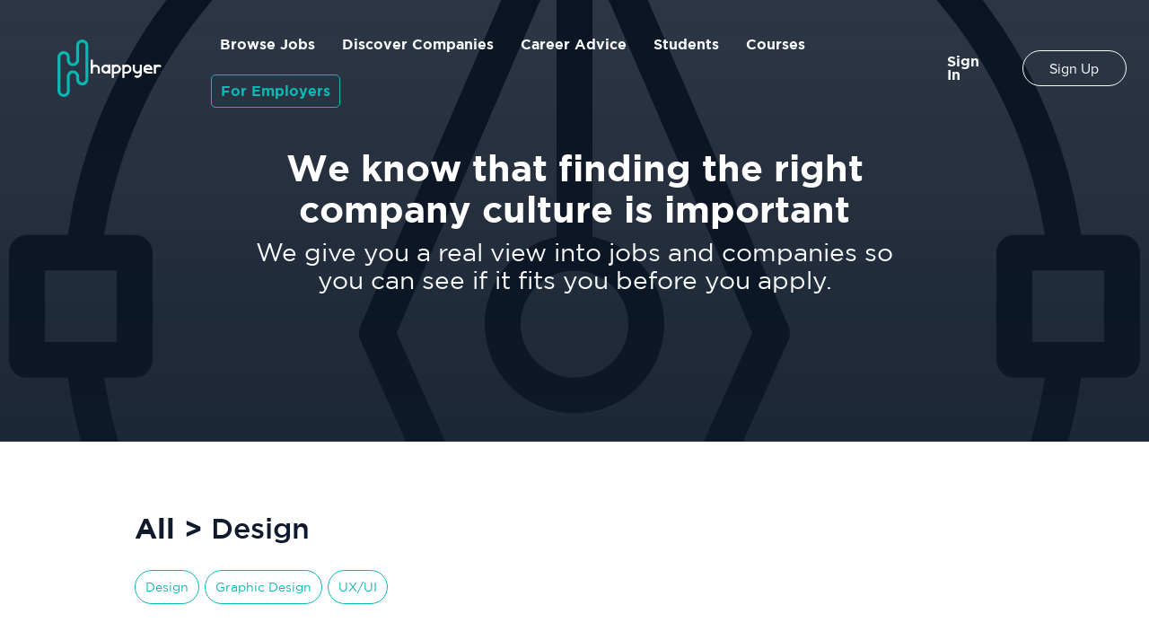

--- FILE ---
content_type: text/html
request_url: https://www.happyer.io/careers/design
body_size: 10085
content:
<!DOCTYPE html><!-- This site was created in Webflow. https://webflow.com --><!-- Last Published: Mon Sep 22 2025 05:31:34 GMT+0000 (Coordinated Universal Time) --><html data-wf-domain="www.happyer.io" data-wf-page="5e5d74b0e1c897f3f6032468" data-wf-site="5dbfd0c08b31070433917e20" data-wf-collection="5e5d74b0e1c8977267032249" data-wf-item-slug="design"><head><meta charset="utf-8"/><title>Design Jobs in Hong Kong</title><meta content="Design Jobs in Hong Kong" property="og:title"/><meta content="https://cdn.prod.website-files.com/5dbfd0c08b3107b843917e24/5ff4eca5f286f004d2bd7bc3_Design.svg" property="og:image"/><meta content="Design Jobs in Hong Kong" property="twitter:title"/><meta content="https://cdn.prod.website-files.com/5dbfd0c08b3107b843917e24/5ff4eca5f286f004d2bd7bc3_Design.svg" property="twitter:image"/><meta content="width=device-width, initial-scale=1" name="viewport"/><meta content="Webflow" name="generator"/><link href="https://cdn.prod.website-files.com/5dbfd0c08b31070433917e20/css/happyer.webflow.shared.d8ed0f9a9.css" rel="stylesheet" type="text/css"/><link href="https://fonts.googleapis.com" rel="preconnect"/><link href="https://fonts.gstatic.com" rel="preconnect" crossorigin="anonymous"/><script src="https://ajax.googleapis.com/ajax/libs/webfont/1.6.26/webfont.js" type="text/javascript"></script><script type="text/javascript">WebFont.load({  google: {    families: ["Lato:100,100italic,300,300italic,400,400italic,700,700italic,900,900italic","Droid Sans:400,700","Fira Sans:100,100italic,regular,italic,500,600,600italic,700,700italic"]  }});</script><script type="text/javascript">!function(o,c){var n=c.documentElement,t=" w-mod-";n.className+=t+"js",("ontouchstart"in o||o.DocumentTouch&&c instanceof DocumentTouch)&&(n.className+=t+"touch")}(window,document);</script><link href="https://cdn.prod.website-files.com/5dbfd0c08b31070433917e20/5e124af84b55b05d8e3bdd4d_happyer-favicon.png" rel="shortcut icon" type="image/x-icon"/><link href="https://cdn.prod.website-files.com/5dbfd0c08b31070433917e20/5e124b00946b128acdba9091_happyer-icon.png" rel="apple-touch-icon"/><script async="" src="https://www.googletagmanager.com/gtag/js?id=UA-156562600-1"></script><script type="text/javascript">window.dataLayer = window.dataLayer || [];function gtag(){dataLayer.push(arguments);}gtag('js', new Date());gtag('config', 'UA-156562600-1', {'anonymize_ip': true});</script><script async="" src="https://www.googletagmanager.com/gtag/js?id=G-H1CVTMVP6E"></script><script type="text/javascript">window.dataLayer = window.dataLayer || [];function gtag(){dataLayer.push(arguments);}gtag('set', 'developer_id.dZGVlNj', true);gtag('js', new Date());gtag('config', 'G-H1CVTMVP6E');</script><script type="text/javascript">!function(f,b,e,v,n,t,s){if(f.fbq)return;n=f.fbq=function(){n.callMethod?n.callMethod.apply(n,arguments):n.queue.push(arguments)};if(!f._fbq)f._fbq=n;n.push=n;n.loaded=!0;n.version='2.0';n.agent='plwebflow';n.queue=[];t=b.createElement(e);t.async=!0;t.src=v;s=b.getElementsByTagName(e)[0];s.parentNode.insertBefore(t,s)}(window,document,'script','https://connect.facebook.net/en_US/fbevents.js');fbq('init', '313574760466968');fbq('track', 'PageView');</script><meta name="viewport" content="width=device-width, initial-scale=1.0, maximum-scale=1.0,user-scalable=0"/>
<link rel="stylesheet" href="https://cdnjs.cloudflare.com/ajax/libs/font-awesome/4.7.0/css/font-awesome.min.css">
<link rel="stylesheet" type="text/css" href="https://cdnjs.cloudflare.com/ajax/libs/slick-carousel/1.6.0/slick.css" />
<link rel="stylesheet" type="text/css" href="https://cdnjs.cloudflare.com/ajax/libs/slick-carousel/1.6.0/slick-theme.css" />
<script src="https://ajax.googleapis.com/ajax/libs/jquery/3.3.1/jquery.min.js"></script>

<!-- Google Tag Manager -->
<script>(function(w,d,s,l,i){w[l]=w[l]||[];w[l].push({'gtm.start':
new Date().getTime(),event:'gtm.js'});var f=d.getElementsByTagName(s)[0],
j=d.createElement(s),dl=l!='dataLayer'?'&l='+l:'';j.async=true;j.src=
'https://www.googletagmanager.com/gtm.js?id='+i+dl;f.parentNode.insertBefore(j,f);
})(window,document,'script','dataLayer','GTM-KWQZ2N3');</script>
<!-- End Google Tag Manager -->


<!-- Global site tag (gtag.js) - Google Analytics -->
<script async src="https://www.googletagmanager.com/gtag/js?id=UA-156562600-1"></script>
<script>
  window.dataLayer = window.dataLayer || [];
  function gtag(){dataLayer.push(arguments);}
  gtag('js', new Date());

  gtag('config', 'UA-156562600-1');
</script>

<!-- Hotjar Tracking Code for https://www.happyer.io/ -->
<script>
    (function(h,o,t,j,a,r){
        h.hj=h.hj||function(){(h.hj.q=h.hj.q||[]).push(arguments)};
        h._hjSettings={hjid:1864643,hjsv:6};
        a=o.getElementsByTagName('head')[0];
        r=o.createElement('script');r.async=1;
        r.src=t+h._hjSettings.hjid+j+h._hjSettings.hjsv;
        a.appendChild(r);
    })(window,document,'https://static.hotjar.com/c/hotjar-','.js?sv=');
</script>

<!-- Load Lity Lightbox --->
<link href="https://live.happyer.io/lity/lity.css?dl=0" rel="stylesheet">
<script src="https://live.happyer.io/lity/lity.js?dl=0"></script>


<!-- Firebase App is always required and must be first -->
<script src="https://www.gstatic.com/firebasejs/5.8.1/firebase-app.js"></script>
<!-- Add additional services that you want to use -->
<script src="https://www.gstatic.com/firebasejs/5.8.1/firebase-auth.js"></script>
<script src="https://www.gstatic.com/firebasejs/5.8.1/firebase-database.js"></script>
<script src="https://www.gstatic.com/firebasejs/5.8.1/firebase-storage.js"></script>

<script>
var locationVar;
</script>
<link rel="stylesheet" type="text/css" href="https://live.happyer.io/css/settings-head-code.css" />

<script>
  !function(){var analytics=window.analytics=window.analytics||[];if(!analytics.initialize)if(analytics.invoked)window.console&&console.error&&console.error("Segment snippet included twice.");else{analytics.invoked=!0;analytics.methods=["trackSubmit","trackClick","trackLink","trackForm","pageview","identify","reset","group","track","ready","alias","debug","page","once","off","on","addSourceMiddleware","addIntegrationMiddleware","setAnonymousId","addDestinationMiddleware"];analytics.factory=function(e){return function(){var t=Array.prototype.slice.call(arguments);t.unshift(e);analytics.push(t);return analytics}};for(var e=0;e<analytics.methods.length;e++){var key=analytics.methods[e];analytics[key]=analytics.factory(key)}analytics.load=function(key,e){var t=document.createElement("script");t.type="text/javascript";t.async=!0;t.src="https://cdn.segment.com/analytics.js/v1/" + key + "/analytics.min.js";var n=document.getElementsByTagName("script")[0];n.parentNode.insertBefore(t,n);analytics._loadOptions=e};analytics._writeKey="pKmrtsQjc5xGpYmJ0q3wYaIaa6sCGd28";;analytics.SNIPPET_VERSION="4.15.3";
  analytics.load("pKmrtsQjc5xGpYmJ0q3wYaIaa6sCGd28");
  analytics.page();
  }}();
</script>
<link rel="alternate" type="application/rss+xml" title="RSS" href="http://fetchrss.com/rss/5c641d5d8a93f8f3198b45675c88828a8a93f852788b4567.xml">
<!--
<script src="https://webnem.com/dev/mixitup-library/mixitup.min.3.3.1.js"></script>
<script src="https://webnem.com/dev/mixitup-library/mixitup-pagination.min.js"></script>
-->

<style>
.btn.browse.bg-green{
border-color: #0ab9b4;
  color: #0ab9b4;
}
.btn.browse.bg-green {
  border-color: #0ab9b4;
  color: #0ab9b4;
  background: white;
}
.btn.browse{
border-color: #0ab9b4;
  color: #0ab9b4;
}
.mixitup-page-stats {
  background: white;
  border: 1px solid teal;
  border-radius: 15px;
  padding: 4px 30px;
  font-size: 13px;
  margin: 0px 10px;
  text-align: center;
}
.mixitup-control {
  background: white;
  border: 1px solid teal;
  border-radius: 15px;
  padding: 4px 15px;
  font-size: 13px;
  text-align: center;
}
.control-pagination {
  margin: 0px 0px 50px 0px;
}
.mixitup-control-active {
  background: #0ab9b4 !important;
  color: white !important;
}
.btn.browse.bg-green{
border-color: #0ab9b4;
  color: #0ab9b4;
}
.btn.browse{
border-color: #0ab9b4;
  color: #0ab9b4;
}
.mixitup-page-stats {
  background: white;
  border: 1px solid teal;
  border-radius: 15px;
  padding: 4px 30px;
  font-size: 13px;
  margin: 0px 10px;
  text-align: center;
}
button.mixitup-control {
  background: white;
  border: 1px solid teal;
  border-radius: 15px;
  padding: 4px 15px;
  font-size: 13px;
  text-align: center;
}
.control-pagination {
  margin: 0px 0px 50px 0px;
}
</style><script type="text/javascript">window.__WEBFLOW_CURRENCY_SETTINGS = {"currencyCode":"USD","symbol":"$","decimal":".","fractionDigits":2,"group":",","template":"{{wf {\"path\":\"symbol\",\"type\":\"PlainText\"} }} {{wf {\"path\":\"amount\",\"type\":\"CommercePrice\"} }} {{wf {\"path\":\"currencyCode\",\"type\":\"PlainText\"} }}","hideDecimalForWholeNumbers":false};</script></head><body class="body-copy"><div data-animation="default" class="navbar-new flex-center w-nav" data-easing2="ease" data-easing="ease" data-collapse="medium" role="banner" data-duration="400" id="navHK" data-doc-height="1"><div class="nav-bg-optional"></div><div class="navbar-full"><div class="flex-center w-clearfix"><a href="/" id="logoNavLink" class="logonav logo-fix flex w-nav-brand"><img src="https://cdn.prod.website-files.com/5dbfd0c08b31070433917e20/5dd5c9b1b04202290d270795_Logo%202.png" alt="Happyer logo" sizes="(max-width: 479px) 98vw, (max-width: 767px) 99vw, (max-width: 1977px) 100vw, 1977px" srcset="https://cdn.prod.website-files.com/5dbfd0c08b31070433917e20/5dd5c9b1b04202290d270795_Logo%202-p-500.png 500w, https://cdn.prod.website-files.com/5dbfd0c08b31070433917e20/5dd5c9b1b04202290d270795_Logo%202-p-800.png 800w, https://cdn.prod.website-files.com/5dbfd0c08b31070433917e20/5dd5c9b1b04202290d270795_Logo%202-p-1080.png 1080w, https://cdn.prod.website-files.com/5dbfd0c08b31070433917e20/5dd5c9b1b04202290d270795_Logo%202-p-1600.png 1600w, https://cdn.prod.website-files.com/5dbfd0c08b31070433917e20/5dd5c9b1b04202290d270795_Logo%202.png 1977w" class="canopy-logo-new hapyyer"/></a><div class="div-block-26 float-none"><a href="/browse-jobs" id="navBrowseJobs" class="nav-link-new font w-nav-link">Browse Jobs</a><a href="/discover-companies" id="navBrowseCompanies" class="nav-link-new font w-nav-link">Discover Companies</a><a href="/career-hacks" class="nav-link-new font w-nav-link">Career Advice</a><a href="/jobs-for-graduates" class="nav-link-new font w-nav-link">Students</a><a href="https://academy.happyer.io" class="nav-link-new font w-nav-link">Courses</a><a href="/for-employers-v2" class="nav-link-new font foremployers w-nav-link">For Employers</a></div></div><nav role="navigation" class="block nav-open w-nav-menu"><div class="divider-block"></div><a href="/browse-jobs" id="navBrowseJobs" class="nav-link-new main-hide-links w-nav-link">Browse Jobs</a><a href="/discover-companies" class="nav-link-new main-hide-links w-nav-link">Discover Companies</a><a href="/career-hacks" class="nav-link-new main-hide-links w-nav-link">Career Advice</a><a href="/jobs-for-graduates" class="nav-link-new main-hide-links w-nav-link">Students</a><a href="/for-employers-v2" class="nav-link-new main-hide-links foremployers w-nav-link">For Employers</a><a href="/login" id="privateLink" class="nav-link-new dashboard-btn border-none hide-menu bg-transparent w-nav-link">Profile</a><div data-delay="0" id="loggedinUser" data-hover="false" class="inline-link user-logged left-align w-dropdown"><div class="dropdown-toggle user ml-0 w-dropdown-toggle"><div class="w-icon-dropdown-toggle"></div><div class="username flex col-hor"><div class="logged-user">Hi, </div><div id="loggedinUsername" class="user"></div></div></div><nav class="fav-dropdown w-dropdown-list"><div class="dropdown-items"><a href="/favorite-jobs" class="applied-jobs w-dropdown-link">Favorite JObs</a><a href="/favorite-companies" class="applied-jobs icon-companies w-dropdown-link">Favorite Companies</a><a href="/applied-jobs" class="applied-jobs icon-jobs w-dropdown-link">Applied Jobs</a><a href="/profile" class="applied-jobs setting w-dropdown-link">MY PROFILE</a><a href="#" id="logoutLink" class="nav-link-new logout-btn br-transparent icon-logout w-nav-link">Sign Out</a></div></nav></div><a href="/login" id="loginLink" class="nav-link-new login-btn bg-transparent w-nav-link">Sign In</a><a href="/sign-up" id="signupLink" class="btn ml-15 _w-250 mt-10 w-nav-link">Sign Up</a><div data-delay="0" data-hover="false" class="inline-link d-none w-dropdown"><div class="dropdown-toggle user ml-0 w-dropdown-toggle"><div class="w-icon-dropdown-toggle"></div><div>EN</div></div><nav class="dropdown-list-2 bg-transparent w-dropdown-list"><a href="#" class="dropdown-link w-dropdown-link">EN</a><a href="#" class="dropdown-link w-dropdown-link">中文</a></nav></div></nav></div><div class="menu-button w-nav-button"><div class="icon-2 w-icon-nav-menu"></div></div></div><div style="background-image:url(&quot;https://cdn.prod.website-files.com/5dbfd0c08b3107b843917e24/5ff4eca5f286f004d2bd7bc3_Design.svg&quot;)" class="hero career-path"><div class="overlay-careers"><div class="container-6 top-0 w-container"><h1 class="heading-bold_41">We know that finding the right company culture is important</h1><h1 class="heading-normal_28">We give you a real view into jobs and companies so you can see if it fits you before you apply.</h1></div></div></div><div id="seamless-replace" class="container m-64"><section id="careerPath" class="section-23"><div class="hacksheadingtitle mb-41 careers"><h2 class="heading-main_32 fs-20">All &gt; </h2><h2 class="heading-main_32 fw--medium">Design</h2></div><div class="categries-slider mb-50 flex-dist"><div class="filter-wrap"><a id="all-filter" data-filter="all" href="#" class="btn browse bg-green mb-10 filter all-filter w-button">All</a><div class="w-dyn-list"><div role="list" class="job-category filter-menu w-dyn-items"><div role="listitem" class="w-dyn-item"><a href="#" class="w-inline-block"><div class="btn browse bg-green mb-10 filter">Design</div></a></div><div role="listitem" class="w-dyn-item"><a href="#" class="w-inline-block"><div class="btn browse bg-green mb-10 filter">UX/UI</div></a></div><div role="listitem" class="w-dyn-item"><a href="#" class="w-inline-block"><div class="btn browse bg-green mb-10 filter">Graphic Design</div></a></div></div></div></div><div class="w-dyn-list"><div role="list" class="collection-list-7 w-dyn-items"><div role="listitem" class="collection-item-18 w-dyn-item"><a href="/job-category/design" class="linkblock-job-cat w-inline-block"><div class="text-block-74">Design</div></a></div><div role="listitem" class="collection-item-18 w-dyn-item"><a href="/job-category/graphic-design" class="linkblock-job-cat w-inline-block"><div class="text-block-74">Graphic Design</div></a></div><div role="listitem" class="collection-item-18 w-dyn-item"><a href="/job-category/ux-ui" class="linkblock-job-cat w-inline-block"><div class="text-block-74">UX/UI</div></a></div></div></div></div><div class="d-none w-embed w-script"><!-- Start seamless-pagination custom code -->

<script src="https://cdnjs.cloudflare.com/ajax/libs/jquery.pjax/2.0.1/jquery.pjax.min.js"></script>
<script>
  var containerSelector = '#seamless-replace';
  $(document).pjax(
    '.w-pagination-wrapper a',
    containerSelector,
    {
      container: containerSelector, 
      fragment: containerSelector,
      scrollTo: false,
      timeout: 2500,
    }
  );
  // These 3 lines should reinitialize interactions
  $(document).on('pjax:end', function() {
    Webflow.require('ix2').init();
  });
</script>

<!-- End seamless-pagination custom code --></div></section><div class="browse-jobs w-dyn-list"><div role="list" class="grid-col-4 w-dyn-items"><div role="listitem" class="mix _w-100 w-dyn-item"><div class="company-feature-container bg-none"><a href="#" data-lity="#" class="heart-link w-inline-block"><img src="https://cdn.prod.website-files.com/5dbfd0c08b31070433917e20/5df167aa245d0004f2b144a3_Icon%20_%20Heart%20_%20Stroke.svg" alt="" class="image-14 heart"/></a><a href="/jobs/yintran-hk-assistant-uix-designer" class="job-listing-link-block w-inline-block"></a><div class="company-feature-image height-150"><div class="thumbnail-overlay thumbnil-hieght"><img height="145" src="https://cdn.prod.website-files.com/5dbfd0c08b3107b843917e24/614d5831579c93c8b5ec3cb8_Yintran-header-Happyer%403x%20-%20Sharel%20Liu.png" alt="" sizes="(max-width: 479px) 43vw, (max-width: 767px) 46vw, (max-width: 991px) 30vw, 231px" srcset="https://cdn.prod.website-files.com/5dbfd0c08b3107b843917e24/614d5831579c93c8b5ec3cb8_Yintran-header-Happyer%403x%20-%20Sharel%20Liu-p-500.png 500w, https://cdn.prod.website-files.com/5dbfd0c08b3107b843917e24/614d5831579c93c8b5ec3cb8_Yintran-header-Happyer%403x%20-%20Sharel%20Liu-p-1080.png 1080w, https://cdn.prod.website-files.com/5dbfd0c08b3107b843917e24/614d5831579c93c8b5ec3cb8_Yintran-header-Happyer%403x%20-%20Sharel%20Liu-p-1600.png 1600w, https://cdn.prod.website-files.com/5dbfd0c08b3107b843917e24/614d5831579c93c8b5ec3cb8_Yintran-header-Happyer%403x%20-%20Sharel%20Liu-p-2000.png 2000w, https://cdn.prod.website-files.com/5dbfd0c08b3107b843917e24/614d5831579c93c8b5ec3cb8_Yintran-header-Happyer%403x%20-%20Sharel%20Liu-p-2600.png 2600w, https://cdn.prod.website-files.com/5dbfd0c08b3107b843917e24/614d5831579c93c8b5ec3cb8_Yintran-header-Happyer%403x%20-%20Sharel%20Liu-p-3200.png 3200w, https://cdn.prod.website-files.com/5dbfd0c08b3107b843917e24/614d5831579c93c8b5ec3cb8_Yintran-header-Happyer%403x%20-%20Sharel%20Liu.png 4767w" class="job-img"/></div></div><div class="company-feature-details-2"><h4 class="heading-7 mb-10">Yintran (HK) - Assistant UIX Designer</h4><div><div class="company-name-text text-bg mb-2">Assistant UIX Designer</div><div class="company-name-text text-bg filter-category">UX/UI</div></div></div></div></div><div role="listitem" class="mix _w-100 w-dyn-item"><div class="company-feature-container bg-none"><a href="#" data-lity="#" class="heart-link w-inline-block"><img src="https://cdn.prod.website-files.com/5dbfd0c08b31070433917e20/5df167aa245d0004f2b144a3_Icon%20_%20Heart%20_%20Stroke.svg" alt="" class="image-14 heart"/></a><a href="/jobs/welab-ui-ux-designer-welab-bank" class="job-listing-link-block w-inline-block"></a><div class="company-feature-image height-150"><div class="thumbnail-overlay thumbnil-hieght"><img height="145" src="https://cdn.prod.website-files.com/5dbfd0c08b3107b843917e24/5fa950773dc13b3c4972c61f_welab%20bank%20banner.jpeg" alt="" sizes="(max-width: 479px) 43vw, (max-width: 767px) 46vw, (max-width: 991px) 30vw, 231px" srcset="https://cdn.prod.website-files.com/5dbfd0c08b3107b843917e24/5fa950773dc13b3c4972c61f_welab%20bank%20banner-p-500.jpeg 500w, https://cdn.prod.website-files.com/5dbfd0c08b3107b843917e24/5fa950773dc13b3c4972c61f_welab%20bank%20banner.jpeg 1335w" class="job-img"/></div></div><div class="company-feature-details-2"><h4 class="heading-7 mb-10">WeLab - UI/UX Designer - WeLab Bank</h4><div><div class="company-name-text text-bg mb-2">UI/UX Designer</div><div class="company-name-text text-bg filter-category">UX/UI</div></div></div></div></div><div role="listitem" class="mix _w-100 w-dyn-item"><div class="company-feature-container bg-none"><a href="#" data-lity="#" class="heart-link w-inline-block"><img src="https://cdn.prod.website-files.com/5dbfd0c08b31070433917e20/5df167aa245d0004f2b144a3_Icon%20_%20Heart%20_%20Stroke.svg" alt="" class="image-14 heart"/></a><a href="/jobs/welab-senior-designer-12-month-contract-renewable-welend" class="job-listing-link-block w-inline-block"></a><div class="company-feature-image height-150"><div class="thumbnail-overlay thumbnil-hieght"><img height="145" src="https://cdn.prod.website-files.com/5dbfd0c08b3107b843917e24/5fa950773dc13b3c4972c61f_welab%20bank%20banner.jpeg" alt="" sizes="(max-width: 479px) 43vw, (max-width: 767px) 46vw, (max-width: 991px) 30vw, 231px" srcset="https://cdn.prod.website-files.com/5dbfd0c08b3107b843917e24/5fa950773dc13b3c4972c61f_welab%20bank%20banner-p-500.jpeg 500w, https://cdn.prod.website-files.com/5dbfd0c08b3107b843917e24/5fa950773dc13b3c4972c61f_welab%20bank%20banner.jpeg 1335w" class="job-img"/></div></div><div class="company-feature-details-2"><h4 class="heading-7 mb-10">WeLab - Senior Designer (12-month contract renewable) - WeLend</h4><div><div class="company-name-text text-bg mb-2">Senior Designer (12-month contract renewable)</div><div class="company-name-text text-bg filter-category">Design</div></div></div></div></div><div role="listitem" class="mix _w-100 w-dyn-item"><div class="company-feature-container bg-none"><a href="#" data-lity="#" class="heart-link w-inline-block"><img src="https://cdn.prod.website-files.com/5dbfd0c08b31070433917e20/5df167aa245d0004f2b144a3_Icon%20_%20Heart%20_%20Stroke.svg" alt="" class="image-14 heart"/></a><a href="/jobs/fundergo-hk-graphic-ui-ux-designer" class="job-listing-link-block w-inline-block"></a><div class="company-feature-image height-150"><div class="thumbnail-overlay thumbnil-hieght"><img height="145" src="https://cdn.prod.website-files.com/5dbfd0c08b3107b843917e24/60eae3e57b0c37b8666545ac_Fundergo%20Banner%20-%20Alan%20Tang.PNG" alt="" sizes="(max-width: 479px) 43vw, (max-width: 767px) 46vw, (max-width: 991px) 30vw, 231px" srcset="https://cdn.prod.website-files.com/5dbfd0c08b3107b843917e24/60eae3e57b0c37b8666545ac_Fundergo%20Banner%20-%20Alan%20Tang-p-500.png 500w, https://cdn.prod.website-files.com/5dbfd0c08b3107b843917e24/60eae3e57b0c37b8666545ac_Fundergo%20Banner%20-%20Alan%20Tang.PNG 519w" class="job-img"/></div></div><div class="company-feature-details-2"><h4 class="heading-7 mb-10">Fundergo (HK) - Graphic/UI/UX Designer</h4><div><div class="company-name-text text-bg mb-2">Graphic/UI/UX Designer</div><div class="company-name-text text-bg filter-category">Graphic Design</div></div></div></div></div><div role="listitem" class="mix _w-100 w-dyn-item"><div class="company-feature-container bg-none"><a href="#" data-lity="#" class="heart-link w-inline-block"><img src="https://cdn.prod.website-files.com/5dbfd0c08b31070433917e20/5df167aa245d0004f2b144a3_Icon%20_%20Heart%20_%20Stroke.svg" alt="" class="image-14 heart"/></a><a href="/jobs/lora-technologies-hk" class="job-listing-link-block w-inline-block"></a><div class="company-feature-image height-150"><div class="thumbnail-overlay thumbnil-hieght"><img height="145" src="https://cdn.prod.website-files.com/5dbfd0c08b3107b843917e24/60615a24ce0b232b3bcf4786_banner.JPG" alt="" sizes="(max-width: 479px) 43vw, (max-width: 767px) 46vw, (max-width: 991px) 30vw, 231px" srcset="https://cdn.prod.website-files.com/5dbfd0c08b3107b843917e24/60615a24ce0b232b3bcf4786_banner-p-500.jpeg 500w, https://cdn.prod.website-files.com/5dbfd0c08b3107b843917e24/60615a24ce0b232b3bcf4786_banner-p-1080.jpeg 1080w, https://cdn.prod.website-files.com/5dbfd0c08b3107b843917e24/60615a24ce0b232b3bcf4786_banner.JPG 1455w" class="job-img"/></div></div><div class="company-feature-details-2"><h4 class="heading-7 mb-10">Lora Technologies (HK) - UX/UI Designer</h4><div><div class="company-name-text text-bg mb-2">UX/UI Designer</div><div class="company-name-text text-bg filter-category">UX/UI</div></div></div></div></div><div role="listitem" class="mix _w-100 w-dyn-item"><div class="company-feature-container bg-none"><a href="#" data-lity="#" class="heart-link w-inline-block"><img src="https://cdn.prod.website-files.com/5dbfd0c08b31070433917e20/5df167aa245d0004f2b144a3_Icon%20_%20Heart%20_%20Stroke.svg" alt="" class="image-14 heart"/></a><a href="/jobs/measurable-ai-hk-ux-ui-designer" class="job-listing-link-block w-inline-block"></a><div class="company-feature-image height-150"><div class="thumbnail-overlay thumbnil-hieght"><img height="145" src="https://cdn.prod.website-files.com/5dbfd0c08b3107b843917e24/61b958fa3db44d11a55be1d3_Screenshot%202021-12-15%20at%2010.53.12%20AM.jpg" alt="" sizes="(max-width: 479px) 43vw, (max-width: 767px) 46vw, (max-width: 991px) 30vw, 231px" srcset="https://cdn.prod.website-files.com/5dbfd0c08b3107b843917e24/61b958fa3db44d11a55be1d3_Screenshot%202021-12-15%20at%2010.53.12%20AM-p-500.jpeg 500w, https://cdn.prod.website-files.com/5dbfd0c08b3107b843917e24/61b958fa3db44d11a55be1d3_Screenshot%202021-12-15%20at%2010.53.12%20AM.jpg 750w" class="job-img"/></div></div><div class="company-feature-details-2"><h4 class="heading-7 mb-10">Measurable AI (HK) - UX/UI Designer</h4><div><div class="company-name-text text-bg mb-2">UX/UI Designer</div><div class="company-name-text text-bg filter-category">UX/UI</div></div></div></div></div><div role="listitem" class="mix _w-100 w-dyn-item"><div class="company-feature-container bg-none"><a href="#" data-lity="#" class="heart-link w-inline-block"><img src="https://cdn.prod.website-files.com/5dbfd0c08b31070433917e20/5df167aa245d0004f2b144a3_Icon%20_%20Heart%20_%20Stroke.svg" alt="" class="image-14 heart"/></a><a href="/jobs/okx-hk-senior-ui-ux-designer" class="job-listing-link-block w-inline-block"></a><div class="company-feature-image height-150"><div class="thumbnail-overlay thumbnil-hieght"><img height="145" src="https://cdn.prod.website-files.com/5dbfd0c08b3107b843917e24/619efd6f2f72f5a7a35958e1_OKEx%20Banner.jpg" alt="" sizes="(max-width: 479px) 43vw, (max-width: 767px) 46vw, (max-width: 991px) 30vw, 231px" srcset="https://cdn.prod.website-files.com/5dbfd0c08b3107b843917e24/619efd6f2f72f5a7a35958e1_OKEx%20Banner-p-500.jpeg 500w, https://cdn.prod.website-files.com/5dbfd0c08b3107b843917e24/619efd6f2f72f5a7a35958e1_OKEx%20Banner-p-800.jpeg 800w, https://cdn.prod.website-files.com/5dbfd0c08b3107b843917e24/619efd6f2f72f5a7a35958e1_OKEx%20Banner.jpg 1128w" class="job-img"/></div></div><div class="company-feature-details-2"><h4 class="heading-7 mb-10">OKX (HK) - (Senior) UI/UX Designer</h4><div><div class="company-name-text text-bg mb-2">(Senior) UI/UX Designer</div><div class="company-name-text text-bg filter-category">Design</div></div></div></div></div><div role="listitem" class="mix _w-100 w-dyn-item"><div class="company-feature-container bg-none"><a href="#" data-lity="#" class="heart-link w-inline-block"><img src="https://cdn.prod.website-files.com/5dbfd0c08b31070433917e20/5df167aa245d0004f2b144a3_Icon%20_%20Heart%20_%20Stroke.svg" alt="" class="image-14 heart"/></a><a href="/jobs/okx-hk-senior-ux-researcher" class="job-listing-link-block w-inline-block"></a><div class="company-feature-image height-150"><div class="thumbnail-overlay thumbnil-hieght"><img height="145" src="https://cdn.prod.website-files.com/5dbfd0c08b3107b843917e24/619efd6f2f72f5a7a35958e1_OKEx%20Banner.jpg" alt="" sizes="(max-width: 479px) 43vw, (max-width: 767px) 46vw, (max-width: 991px) 30vw, 231px" srcset="https://cdn.prod.website-files.com/5dbfd0c08b3107b843917e24/619efd6f2f72f5a7a35958e1_OKEx%20Banner-p-500.jpeg 500w, https://cdn.prod.website-files.com/5dbfd0c08b3107b843917e24/619efd6f2f72f5a7a35958e1_OKEx%20Banner-p-800.jpeg 800w, https://cdn.prod.website-files.com/5dbfd0c08b3107b843917e24/619efd6f2f72f5a7a35958e1_OKEx%20Banner.jpg 1128w" class="job-img"/></div></div><div class="company-feature-details-2"><h4 class="heading-7 mb-10">OKX (HK) - (Senior) UX Researcher</h4><div><div class="company-name-text text-bg mb-2">(Senior) UX Researcher</div><div class="company-name-text text-bg filter-category">Design</div></div></div></div></div></div><div role="navigation" aria-label="List" class="w-pagination-wrapper"><a href="?2844ab26_page=2" aria-label="Next Page" class="w-pagination-next"><div class="w-inline-block">Next</div><svg class="w-pagination-next-icon" height="12px" width="12px" xmlns="http://www.w3.org/2000/svg" viewBox="0 0 12 12" transform="translate(0, 1)"><path fill="none" stroke="currentColor" fill-rule="evenodd" d="M4 2l4 4-4 4"></path></svg></a><link rel="prerender" href="?2844ab26_page=2"/></div></div><div class="d-none w-embed w-script"><script>
$(document).ready(function() {
	if($('.w-pagination-next').length == 0) {
     $('.btn.browse.more-disabled').show();
  }
  if($('.w-pagination-previous').length == 0) {
     $('.btn.browse.previous-disabled').show();
  }
})
</script></div></div><div class="internship-section"><div class="pad-30 w-container"><div class="flex flex-center"><h2 class="subheading-normal_20 clr-green">Looking for job experience?</h2><div class="heading-main_32 normal">Browse a dedicated list of internships and fresh graduate jobs.</div><a href="/jobs-for-graduates" class="btn browse bg-green" data-ix="pop-interaction">Go to <strong class="bold-text-6">Internships + Grad Jobs</strong></a></div></div></div><div class="footer-section"><div class="container-lg pad-64"><div class="footer-content"><div id="w-node-_06c19e17-685b-e90d-4876-1381fd0618cd-fd0618ca" class="footer-sub-sec"><a href="/" class="footer-logo w-inline-block"><img src="https://cdn.prod.website-files.com/5dbfd0c08b31070433917e20/5dd5c768b04202a84d26f2ae_Logo%20Transparent%20White.png" sizes="(max-width: 1977px) 100vw, 1977px" srcset="https://cdn.prod.website-files.com/5dbfd0c08b31070433917e20/5dd5c768b04202a84d26f2ae_Logo%20Transparent%20White-p-500.png 500w, https://cdn.prod.website-files.com/5dbfd0c08b31070433917e20/5dd5c768b04202a84d26f2ae_Logo%20Transparent%20White-p-800.png 800w, https://cdn.prod.website-files.com/5dbfd0c08b31070433917e20/5dd5c768b04202a84d26f2ae_Logo%20Transparent%20White-p-1080.png 1080w, https://cdn.prod.website-files.com/5dbfd0c08b31070433917e20/5dd5c768b04202a84d26f2ae_Logo%20Transparent%20White-p-1600.png 1600w, https://cdn.prod.website-files.com/5dbfd0c08b31070433917e20/5dd5c768b04202a84d26f2ae_Logo%20Transparent%20White.png 1977w" alt="" class="site-logo"/></a></div><div id="w-node-_06c19e17-685b-e90d-4876-1381fd0618d0-fd0618ca" class="footer-sub-sec"><div class="footer-heading">Company</div><div class="footer-songle-link"><a href="/companies/happyer-hongkong" class="link-13">About Us</a></div><div class="footer-songle-link"><a href="/for-employers-v2" class="link-13">For Employers</a></div><div class="footer-songle-link"><a href="/companies/happyer-hongkong" class="link-13">Careers</a></div><div class="footer-songle-link"><a href="/contact-us" class="link-13">Contact Us</a></div></div><div id="w-node-_06c19e17-685b-e90d-4876-1381fd061902-fd0618ca" class="footer-sub-sec"><div class="footer-heading">Our Offices</div><div class="address-box"><div class="addrees-heading">Hong Kong</div><div class="address-text">8/F, Cheung Hing Industrial Building, 12P Smithfield, Kennedy Town</div></div><div class="address-box"><div class="addrees-heading">Singapore</div><div class="address-text">10 Winstedt Rd<br/>Block A, #03-15/16<br/>Singapore 227977</div></div></div><div id="w-node-_06c19e17-685b-e90d-4876-1381fd0618e2-fd0618ca" class="footer-sub-sec"><div class="footer-heading">Popular Links</div><div class="footer-songle-link"><a href="/browse-jobs" class="link-13">Browse Jobs</a></div><div class="footer-songle-link"><a href="/discover-companies" class="link-13">Browse Companies</a></div><div class="footer-songle-link"><a href="/browse-jobs" class="link-13">Hong Kong Jobs</a></div><div class="footer-songle-link"><a href="/browse-jobs" class="link-13">Singapore Jobs</a></div><div class="footer-songle-link"><a href="/jobs-for-graduates/#dream-jobs" class="link-13">Upcoming Events</a></div><div class="footer-songle-link display-none-podcast"><a href="/career-hacks" class="link-13">Career Hacks</a></div><div class="footer-songle-link"><a href="/jobs-for-graduates" class="link-13">Students</a></div></div><div id="w-node-_06c19e17-685b-e90d-4876-1381fd061917-fd0618ca" class="footer-sub-sec"><div class="footer-heading">Follow Us</div><div class="social-media"><a href="https://www.linkedin.com/company/happyer/?viewAsMember=true" target="_blank" class="fa fa-linkedin clr-white w-inline-block"></a><a href="https://instagram.com/happyer.io" target="_blank" class="fa fa-instagram clr-white w-inline-block"></a><a href="https://www.facebook.com/bhappyer/" target="_blank" class="fa fa-facebook-square clr-white w-inline-block"></a><a href="https://twitter.com/HappyerB" target="_blank" class="fa fa-twitter clr-white w-inline-block"></a><a href="https://www.youtube.com/channel/UCp-nxZbjEZ_CLSBY3Y3vloQ" target="_blank" class="fa youtube w-inline-block"></a></div><div class="footer-notification-area"><div class="footer-heading lh-1-2"><strong>Be in the know</strong></div><div class="footer-songle-link">Freshest career advice, insights, and news delivered right to your inbox.</div><div class="form w-form"><form id="wf-form-Email-Form" name="wf-form-Email-Form" data-name="Email Form" method="post" class="notification-form" data-wf-page-id="5e5d74b0e1c897f3f6032468" data-wf-element-id="06c19e17-685b-e90d-4876-1381fd061928"><input class="form-field w-input" maxlength="256" name="EMAIL" data-name="EMAIL" placeholder="Email" type="email" id="EMAIL-5" required=""/><input type="submit" data-wait="Please wait..." class="btn ml-10 w-button" value="Sign Up Now"/></form><div class="email-succes w-form-done"><div class="email-success-text bold">Thank you!</div><div class="email-success-text">Your submission has been received.</div></div><div class="error-message-2 w-form-fail"><div>Oops! Something went wrong while submitting the form.</div></div></div></div></div></div><div class="footer-text-area"><div class="term-and-services"><a href="/terms" class="footer-link-sm">Term of Use</a><a href="/privacy" class="footer-link-sm">Privacy Statement</a></div><div class="footer-link-sm">@2020 Happyer. All Rights Reserved.</div></div></div><div class="happyer-loader"><img src="https://cdn.prod.website-files.com/5dbfd0c08b31070433917e20/5e1f732e2b16e23071f25970_loader.gif" alt="" class="loader-img"/></div><div class="d-none w-embed w-script"><script>
/* $(document).ready(function() {
  if($('.w-pagination-next').length == 0) {
     $('.btn.browse.more-disabled').show();
  }
  if($('.w-pagination-previous').length == 0) {
     $('.btn.browse.previous-disabled').show();
  }
  $('.w-pagination-previous').on('click', function() {
    if($('.w-pagination-previous').length == 0) {
        $('.btn.browse.previous-disabled').show();
    }
  })
  $('.w-pagination-next').on('click', function() {
    if($('.w-pagination-next').length == 0) {
        $('.btn.browse.more-disabled').show();
    }
  })
}) */
</script></div></div><div class="d-none w-embed w-script"><script type="text/javascript" src="https://cdnjs.cloudflare.com/ajax/libs/mixitup/3.3.1/mixitup.min.js"></script>
<!-- <script src="https://webnem.com/dev/mixitup-library/mixitup.min.js"></script> -->
<!-- <script src="https://webnem.com/dev/mixitup-library/mixitup-multifilter.min.js"></script> -->

<script>
  var Webflow = Webflow || [];
  Webflow.push(function () {
    // DOMready has fired
    // May now use jQuery and Webflow api

    $(document).ready(function () {
      // 2) Reusable function to convert any string/text to css-friendly format
      var conv = function (str) {
        if (!str) {
          str = 'empty';
        }
        var Clasname = str.replace(/[!\"#$%&'\(\)\*\+,\.\/:;<=>\?\@\[\\\]\^`\{\|\}~]/g, '')
          .replace(/ /g, "-")
          .toLowerCase()
          .trim();
        return Clasname.replace(/\d+/g, 'nmbr');
      };

      // 3) Creating dynamic elements classes from its categories for filtering:
      var catArray = document.querySelectorAll('.w-dyn-item .filter-category');
      catArray.forEach(function (elem) {
        var text = elem.innerText || elem.innerContent;
        var className = conv(text);
        elem.closest('.mix.w-dyn-item').classList.add(className);
      });

      var cat = document.querySelectorAll('.filter-wrap .filter.btn');
      cat.forEach(function (elem) {
        var text = elem.innerText || elem.innerContent;
        var className = conv(text);
        elem.setAttribute('data-filter', '.'+className);
      });

      // Set the reference to the container
      var containerEl = document.querySelector('.browse-jobs');
 
      // Call the MixitUp plugin
      mixitup(containerEl);
    });

  });
</script></div><script src="https://d3e54v103j8qbb.cloudfront.net/js/jquery-3.5.1.min.dc5e7f18c8.js?site=5dbfd0c08b31070433917e20" type="text/javascript" integrity="sha256-9/aliU8dGd2tb6OSsuzixeV4y/faTqgFtohetphbbj0=" crossorigin="anonymous"></script><script src="https://cdn.prod.website-files.com/5dbfd0c08b31070433917e20/js/webflow.schunk.b8534fd20dd64675.js" type="text/javascript"></script><script src="https://cdn.prod.website-files.com/5dbfd0c08b31070433917e20/js/webflow.schunk.81e84d375e916845.js" type="text/javascript"></script><script src="https://cdn.prod.website-files.com/5dbfd0c08b31070433917e20/js/webflow.schunk.90ec9067c1652f4b.js" type="text/javascript"></script><script src="https://cdn.prod.website-files.com/5dbfd0c08b31070433917e20/js/webflow.schunk.930eb320520083ed.js" type="text/javascript"></script><script src="https://cdn.prod.website-files.com/5dbfd0c08b31070433917e20/js/webflow.da2e5319.b3b8b4e05dbd1aee.js" type="text/javascript"></script><img src="https://www.talent.com/tracker/img-pixel.php?tracker=happyer-ppc">
<script>
  // Initialize Firebase
  var config = {
    apiKey: "AIzaSyDB8alkaa39nNcLsOZy5ZG9MZ4BE_A9O3o", //"AIzaSyDCYobM4axy2N8jMJqdNVH95jCCzGHiDTo",
    authDomain: "happyer-db.firebaseapp.com",
    databaseURL: "https://happyer-db.firebaseio.com",
    projectId: "happyer-db",
    storageBucket: "happyer-db.appspot.com",
    messagingSenderId: "436341881625"
  };
  
  firebase.initializeApp(config);
    firebase.auth().onAuthStateChanged(function (user) {
        var currentPath = window.location.pathname;
          
        if (user) {
            // User is signed in.
        	loginLink.style.display = 'none';
            signupLink.style.display = 'none';
          	logoutLink.style.display = 'block';
          	$('#loggedinUsername').text(user.displayName);
        } else {
           // User is signed out.
           console.log('User is anonymous!');
           logoutLink.style.display = 'none';
           //loggedinUser.style.display = "none";
           $('#loggedinUser').hide();
           privateLink.style.display = 'none';
		   loginLink.style.display = 'block';
        }
    });
    
    // logout function 
    logoutLink.addEventListener('click', logout);
    function logout() {
      firebase.auth().signOut();
      window.location.replace('/');
    }
 
</script>

<!-- Nav Chooser (sg/hk)-->
<script  src="https://live.happyer.io/js/location-actions.js?v3"></script>
<script  type="text/javascript" src="https://cdnjs.cloudflare.com/ajax/libs/slick-carousel/1.9.0/slick.min.js"></script>
<script>
/*var containerEl = document.querySelector('.mix-container')
var mixer = mixitup(containerEl, {
   pagination: {
       limit: 8,
   },
   load: {
   		filter: 'all'
   },
   animation: {
        enable: false
   },
});*/

var observer = new MutationObserver(function(mutations) {
  mutations.forEach(function(mutation) {
    if (mutation.attributeName === "class") {
      var attributeValue = $(mutation.target).prop(mutation.attributeName);
      console.log("Class attribute changed to:", attributeValue);
      if(attributeValue.indexOf('mixitup-control-active') !== -1) {
      	$('.control-pagination').hide()
      } else {
      	$('.control-pagination').show()
      }
    }
  });
});
$(document).ready(function () {
  observer.observe($('#all-filter')[0], {
    attributes: true
  });
})
</script></body></html>

--- FILE ---
content_type: text/css
request_url: https://cdn.prod.website-files.com/5dbfd0c08b31070433917e20/css/happyer.webflow.shared.d8ed0f9a9.css
body_size: 72499
content:
html {
  -webkit-text-size-adjust: 100%;
  -ms-text-size-adjust: 100%;
  font-family: sans-serif;
}

body {
  margin: 0;
}

article, aside, details, figcaption, figure, footer, header, hgroup, main, menu, nav, section, summary {
  display: block;
}

audio, canvas, progress, video {
  vertical-align: baseline;
  display: inline-block;
}

audio:not([controls]) {
  height: 0;
  display: none;
}

[hidden], template {
  display: none;
}

a {
  background-color: #0000;
}

a:active, a:hover {
  outline: 0;
}

abbr[title] {
  border-bottom: 1px dotted;
}

b, strong {
  font-weight: bold;
}

dfn {
  font-style: italic;
}

h1 {
  margin: .67em 0;
  font-size: 2em;
}

mark {
  color: #000;
  background: #ff0;
}

small {
  font-size: 80%;
}

sub, sup {
  vertical-align: baseline;
  font-size: 75%;
  line-height: 0;
  position: relative;
}

sup {
  top: -.5em;
}

sub {
  bottom: -.25em;
}

img {
  border: 0;
}

svg:not(:root) {
  overflow: hidden;
}

hr {
  box-sizing: content-box;
  height: 0;
}

pre {
  overflow: auto;
}

code, kbd, pre, samp {
  font-family: monospace;
  font-size: 1em;
}

button, input, optgroup, select, textarea {
  color: inherit;
  font: inherit;
  margin: 0;
}

button {
  overflow: visible;
}

button, select {
  text-transform: none;
}

button, html input[type="button"], input[type="reset"] {
  -webkit-appearance: button;
  cursor: pointer;
}

button[disabled], html input[disabled] {
  cursor: default;
}

button::-moz-focus-inner, input::-moz-focus-inner {
  border: 0;
  padding: 0;
}

input {
  line-height: normal;
}

input[type="checkbox"], input[type="radio"] {
  box-sizing: border-box;
  padding: 0;
}

input[type="number"]::-webkit-inner-spin-button, input[type="number"]::-webkit-outer-spin-button {
  height: auto;
}

input[type="search"] {
  -webkit-appearance: none;
}

input[type="search"]::-webkit-search-cancel-button, input[type="search"]::-webkit-search-decoration {
  -webkit-appearance: none;
}

legend {
  border: 0;
  padding: 0;
}

textarea {
  overflow: auto;
}

optgroup {
  font-weight: bold;
}

table {
  border-collapse: collapse;
  border-spacing: 0;
}

td, th {
  padding: 0;
}

@font-face {
  font-family: webflow-icons;
  src: url("[data-uri]") format("truetype");
  font-weight: normal;
  font-style: normal;
}

[class^="w-icon-"], [class*=" w-icon-"] {
  speak: none;
  font-variant: normal;
  text-transform: none;
  -webkit-font-smoothing: antialiased;
  -moz-osx-font-smoothing: grayscale;
  font-style: normal;
  font-weight: normal;
  line-height: 1;
  font-family: webflow-icons !important;
}

.w-icon-slider-right:before {
  content: "";
}

.w-icon-slider-left:before {
  content: "";
}

.w-icon-nav-menu:before {
  content: "";
}

.w-icon-arrow-down:before, .w-icon-dropdown-toggle:before {
  content: "";
}

.w-icon-file-upload-remove:before {
  content: "";
}

.w-icon-file-upload-icon:before {
  content: "";
}

* {
  box-sizing: border-box;
}

html {
  height: 100%;
}

body {
  color: #333;
  background-color: #fff;
  min-height: 100%;
  margin: 0;
  font-family: Arial, sans-serif;
  font-size: 14px;
  line-height: 20px;
}

img {
  vertical-align: middle;
  max-width: 100%;
  display: inline-block;
}

html.w-mod-touch * {
  background-attachment: scroll !important;
}

.w-block {
  display: block;
}

.w-inline-block {
  max-width: 100%;
  display: inline-block;
}

.w-clearfix:before, .w-clearfix:after {
  content: " ";
  grid-area: 1 / 1 / 2 / 2;
  display: table;
}

.w-clearfix:after {
  clear: both;
}

.w-hidden {
  display: none;
}

.w-button {
  color: #fff;
  line-height: inherit;
  cursor: pointer;
  background-color: #3898ec;
  border: 0;
  border-radius: 0;
  padding: 9px 15px;
  text-decoration: none;
  display: inline-block;
}

input.w-button {
  -webkit-appearance: button;
}

html[data-w-dynpage] [data-w-cloak] {
  color: #0000 !important;
}

.w-code-block {
  margin: unset;
}

pre.w-code-block code {
  all: inherit;
}

.w-optimization {
  display: contents;
}

.w-webflow-badge, .w-webflow-badge > img {
  box-sizing: unset;
  width: unset;
  height: unset;
  max-height: unset;
  max-width: unset;
  min-height: unset;
  min-width: unset;
  margin: unset;
  padding: unset;
  float: unset;
  clear: unset;
  border: unset;
  border-radius: unset;
  background: unset;
  background-image: unset;
  background-position: unset;
  background-size: unset;
  background-repeat: unset;
  background-origin: unset;
  background-clip: unset;
  background-attachment: unset;
  background-color: unset;
  box-shadow: unset;
  transform: unset;
  direction: unset;
  font-family: unset;
  font-weight: unset;
  color: unset;
  font-size: unset;
  line-height: unset;
  font-style: unset;
  font-variant: unset;
  text-align: unset;
  letter-spacing: unset;
  -webkit-text-decoration: unset;
  text-decoration: unset;
  text-indent: unset;
  text-transform: unset;
  list-style-type: unset;
  text-shadow: unset;
  vertical-align: unset;
  cursor: unset;
  white-space: unset;
  word-break: unset;
  word-spacing: unset;
  word-wrap: unset;
  transition: unset;
}

.w-webflow-badge {
  white-space: nowrap;
  cursor: pointer;
  box-shadow: 0 0 0 1px #0000001a, 0 1px 3px #0000001a;
  visibility: visible !important;
  opacity: 1 !important;
  z-index: 2147483647 !important;
  color: #aaadb0 !important;
  overflow: unset !important;
  background-color: #fff !important;
  border-radius: 3px !important;
  width: auto !important;
  height: auto !important;
  margin: 0 !important;
  padding: 6px !important;
  font-size: 12px !important;
  line-height: 14px !important;
  text-decoration: none !important;
  display: inline-block !important;
  position: fixed !important;
  inset: auto 12px 12px auto !important;
  transform: none !important;
}

.w-webflow-badge > img {
  position: unset;
  visibility: unset !important;
  opacity: 1 !important;
  vertical-align: middle !important;
  display: inline-block !important;
}

h1, h2, h3, h4, h5, h6 {
  margin-bottom: 10px;
  font-weight: bold;
}

h1 {
  margin-top: 20px;
  font-size: 38px;
  line-height: 44px;
}

h2 {
  margin-top: 20px;
  font-size: 32px;
  line-height: 36px;
}

h3 {
  margin-top: 20px;
  font-size: 24px;
  line-height: 30px;
}

h4 {
  margin-top: 10px;
  font-size: 18px;
  line-height: 24px;
}

h5 {
  margin-top: 10px;
  font-size: 14px;
  line-height: 20px;
}

h6 {
  margin-top: 10px;
  font-size: 12px;
  line-height: 18px;
}

p {
  margin-top: 0;
  margin-bottom: 10px;
}

blockquote {
  border-left: 5px solid #e2e2e2;
  margin: 0 0 10px;
  padding: 10px 20px;
  font-size: 18px;
  line-height: 22px;
}

figure {
  margin: 0 0 10px;
}

figcaption {
  text-align: center;
  margin-top: 5px;
}

ul, ol {
  margin-top: 0;
  margin-bottom: 10px;
  padding-left: 40px;
}

.w-list-unstyled {
  padding-left: 0;
  list-style: none;
}

.w-embed:before, .w-embed:after {
  content: " ";
  grid-area: 1 / 1 / 2 / 2;
  display: table;
}

.w-embed:after {
  clear: both;
}

.w-video {
  width: 100%;
  padding: 0;
  position: relative;
}

.w-video iframe, .w-video object, .w-video embed {
  border: none;
  width: 100%;
  height: 100%;
  position: absolute;
  top: 0;
  left: 0;
}

fieldset {
  border: 0;
  margin: 0;
  padding: 0;
}

button, [type="button"], [type="reset"] {
  cursor: pointer;
  -webkit-appearance: button;
  border: 0;
}

.w-form {
  margin: 0 0 15px;
}

.w-form-done {
  text-align: center;
  background-color: #ddd;
  padding: 20px;
  display: none;
}

.w-form-fail {
  background-color: #ffdede;
  margin-top: 10px;
  padding: 10px;
  display: none;
}

.w-input, .w-select {
  color: #333;
  vertical-align: middle;
  background-color: #fff;
  border: 1px solid #ccc;
  width: 100%;
  height: 38px;
  margin-bottom: 10px;
  padding: 8px 12px;
  font-size: 14px;
  line-height: 1.42857;
  display: block;
}

.w-input::placeholder, .w-select::placeholder {
  color: #999;
}

.w-input:focus, .w-select:focus {
  border-color: #3898ec;
  outline: 0;
}

.w-input[disabled], .w-select[disabled], .w-input[readonly], .w-select[readonly], fieldset[disabled] .w-input, fieldset[disabled] .w-select {
  cursor: not-allowed;
}

.w-input[disabled]:not(.w-input-disabled), .w-select[disabled]:not(.w-input-disabled), .w-input[readonly], .w-select[readonly], fieldset[disabled]:not(.w-input-disabled) .w-input, fieldset[disabled]:not(.w-input-disabled) .w-select {
  background-color: #eee;
}

textarea.w-input, textarea.w-select {
  height: auto;
}

.w-select {
  background-color: #f3f3f3;
}

.w-select[multiple] {
  height: auto;
}

.w-form-label {
  cursor: pointer;
  margin-bottom: 0;
  font-weight: normal;
  display: inline-block;
}

.w-radio {
  margin-bottom: 5px;
  padding-left: 20px;
  display: block;
}

.w-radio:before, .w-radio:after {
  content: " ";
  grid-area: 1 / 1 / 2 / 2;
  display: table;
}

.w-radio:after {
  clear: both;
}

.w-radio-input {
  float: left;
  margin: 3px 0 0 -20px;
  line-height: normal;
}

.w-file-upload {
  margin-bottom: 10px;
  display: block;
}

.w-file-upload-input {
  opacity: 0;
  z-index: -100;
  width: .1px;
  height: .1px;
  position: absolute;
  overflow: hidden;
}

.w-file-upload-default, .w-file-upload-uploading, .w-file-upload-success {
  color: #333;
  display: inline-block;
}

.w-file-upload-error {
  margin-top: 10px;
  display: block;
}

.w-file-upload-default.w-hidden, .w-file-upload-uploading.w-hidden, .w-file-upload-error.w-hidden, .w-file-upload-success.w-hidden {
  display: none;
}

.w-file-upload-uploading-btn {
  cursor: pointer;
  background-color: #fafafa;
  border: 1px solid #ccc;
  margin: 0;
  padding: 8px 12px;
  font-size: 14px;
  font-weight: normal;
  display: flex;
}

.w-file-upload-file {
  background-color: #fafafa;
  border: 1px solid #ccc;
  flex-grow: 1;
  justify-content: space-between;
  margin: 0;
  padding: 8px 9px 8px 11px;
  display: flex;
}

.w-file-upload-file-name {
  font-size: 14px;
  font-weight: normal;
  display: block;
}

.w-file-remove-link {
  cursor: pointer;
  width: auto;
  height: auto;
  margin-top: 3px;
  margin-left: 10px;
  padding: 3px;
  display: block;
}

.w-icon-file-upload-remove {
  margin: auto;
  font-size: 10px;
}

.w-file-upload-error-msg {
  color: #ea384c;
  padding: 2px 0;
  display: inline-block;
}

.w-file-upload-info {
  padding: 0 12px;
  line-height: 38px;
  display: inline-block;
}

.w-file-upload-label {
  cursor: pointer;
  background-color: #fafafa;
  border: 1px solid #ccc;
  margin: 0;
  padding: 8px 12px;
  font-size: 14px;
  font-weight: normal;
  display: inline-block;
}

.w-icon-file-upload-icon, .w-icon-file-upload-uploading {
  width: 20px;
  margin-right: 8px;
  display: inline-block;
}

.w-icon-file-upload-uploading {
  height: 20px;
}

.w-container {
  max-width: 940px;
  margin-left: auto;
  margin-right: auto;
}

.w-container:before, .w-container:after {
  content: " ";
  grid-area: 1 / 1 / 2 / 2;
  display: table;
}

.w-container:after {
  clear: both;
}

.w-container .w-row {
  margin-left: -10px;
  margin-right: -10px;
}

.w-row:before, .w-row:after {
  content: " ";
  grid-area: 1 / 1 / 2 / 2;
  display: table;
}

.w-row:after {
  clear: both;
}

.w-row .w-row {
  margin-left: 0;
  margin-right: 0;
}

.w-col {
  float: left;
  width: 100%;
  min-height: 1px;
  padding-left: 10px;
  padding-right: 10px;
  position: relative;
}

.w-col .w-col {
  padding-left: 0;
  padding-right: 0;
}

.w-col-1 {
  width: 8.33333%;
}

.w-col-2 {
  width: 16.6667%;
}

.w-col-3 {
  width: 25%;
}

.w-col-4 {
  width: 33.3333%;
}

.w-col-5 {
  width: 41.6667%;
}

.w-col-6 {
  width: 50%;
}

.w-col-7 {
  width: 58.3333%;
}

.w-col-8 {
  width: 66.6667%;
}

.w-col-9 {
  width: 75%;
}

.w-col-10 {
  width: 83.3333%;
}

.w-col-11 {
  width: 91.6667%;
}

.w-col-12 {
  width: 100%;
}

.w-hidden-main {
  display: none !important;
}

@media screen and (max-width: 991px) {
  .w-container {
    max-width: 728px;
  }

  .w-hidden-main {
    display: inherit !important;
  }

  .w-hidden-medium {
    display: none !important;
  }

  .w-col-medium-1 {
    width: 8.33333%;
  }

  .w-col-medium-2 {
    width: 16.6667%;
  }

  .w-col-medium-3 {
    width: 25%;
  }

  .w-col-medium-4 {
    width: 33.3333%;
  }

  .w-col-medium-5 {
    width: 41.6667%;
  }

  .w-col-medium-6 {
    width: 50%;
  }

  .w-col-medium-7 {
    width: 58.3333%;
  }

  .w-col-medium-8 {
    width: 66.6667%;
  }

  .w-col-medium-9 {
    width: 75%;
  }

  .w-col-medium-10 {
    width: 83.3333%;
  }

  .w-col-medium-11 {
    width: 91.6667%;
  }

  .w-col-medium-12 {
    width: 100%;
  }

  .w-col-stack {
    width: 100%;
    left: auto;
    right: auto;
  }
}

@media screen and (max-width: 767px) {
  .w-hidden-main, .w-hidden-medium {
    display: inherit !important;
  }

  .w-hidden-small {
    display: none !important;
  }

  .w-row, .w-container .w-row {
    margin-left: 0;
    margin-right: 0;
  }

  .w-col {
    width: 100%;
    left: auto;
    right: auto;
  }

  .w-col-small-1 {
    width: 8.33333%;
  }

  .w-col-small-2 {
    width: 16.6667%;
  }

  .w-col-small-3 {
    width: 25%;
  }

  .w-col-small-4 {
    width: 33.3333%;
  }

  .w-col-small-5 {
    width: 41.6667%;
  }

  .w-col-small-6 {
    width: 50%;
  }

  .w-col-small-7 {
    width: 58.3333%;
  }

  .w-col-small-8 {
    width: 66.6667%;
  }

  .w-col-small-9 {
    width: 75%;
  }

  .w-col-small-10 {
    width: 83.3333%;
  }

  .w-col-small-11 {
    width: 91.6667%;
  }

  .w-col-small-12 {
    width: 100%;
  }
}

@media screen and (max-width: 479px) {
  .w-container {
    max-width: none;
  }

  .w-hidden-main, .w-hidden-medium, .w-hidden-small {
    display: inherit !important;
  }

  .w-hidden-tiny {
    display: none !important;
  }

  .w-col {
    width: 100%;
  }

  .w-col-tiny-1 {
    width: 8.33333%;
  }

  .w-col-tiny-2 {
    width: 16.6667%;
  }

  .w-col-tiny-3 {
    width: 25%;
  }

  .w-col-tiny-4 {
    width: 33.3333%;
  }

  .w-col-tiny-5 {
    width: 41.6667%;
  }

  .w-col-tiny-6 {
    width: 50%;
  }

  .w-col-tiny-7 {
    width: 58.3333%;
  }

  .w-col-tiny-8 {
    width: 66.6667%;
  }

  .w-col-tiny-9 {
    width: 75%;
  }

  .w-col-tiny-10 {
    width: 83.3333%;
  }

  .w-col-tiny-11 {
    width: 91.6667%;
  }

  .w-col-tiny-12 {
    width: 100%;
  }
}

.w-widget {
  position: relative;
}

.w-widget-map {
  width: 100%;
  height: 400px;
}

.w-widget-map label {
  width: auto;
  display: inline;
}

.w-widget-map img {
  max-width: inherit;
}

.w-widget-map .gm-style-iw {
  text-align: center;
}

.w-widget-map .gm-style-iw > button {
  display: none !important;
}

.w-widget-twitter {
  overflow: hidden;
}

.w-widget-twitter-count-shim {
  vertical-align: top;
  text-align: center;
  background: #fff;
  border: 1px solid #758696;
  border-radius: 3px;
  width: 28px;
  height: 20px;
  display: inline-block;
  position: relative;
}

.w-widget-twitter-count-shim * {
  pointer-events: none;
  -webkit-user-select: none;
  user-select: none;
}

.w-widget-twitter-count-shim .w-widget-twitter-count-inner {
  text-align: center;
  color: #999;
  font-family: serif;
  font-size: 15px;
  line-height: 12px;
  position: relative;
}

.w-widget-twitter-count-shim .w-widget-twitter-count-clear {
  display: block;
  position: relative;
}

.w-widget-twitter-count-shim.w--large {
  width: 36px;
  height: 28px;
}

.w-widget-twitter-count-shim.w--large .w-widget-twitter-count-inner {
  font-size: 18px;
  line-height: 18px;
}

.w-widget-twitter-count-shim:not(.w--vertical) {
  margin-left: 5px;
  margin-right: 8px;
}

.w-widget-twitter-count-shim:not(.w--vertical).w--large {
  margin-left: 6px;
}

.w-widget-twitter-count-shim:not(.w--vertical):before, .w-widget-twitter-count-shim:not(.w--vertical):after {
  content: " ";
  pointer-events: none;
  border: solid #0000;
  width: 0;
  height: 0;
  position: absolute;
  top: 50%;
  left: 0;
}

.w-widget-twitter-count-shim:not(.w--vertical):before {
  border-width: 4px;
  border-color: #75869600 #5d6c7b #75869600 #75869600;
  margin-top: -4px;
  margin-left: -9px;
}

.w-widget-twitter-count-shim:not(.w--vertical).w--large:before {
  border-width: 5px;
  margin-top: -5px;
  margin-left: -10px;
}

.w-widget-twitter-count-shim:not(.w--vertical):after {
  border-width: 4px;
  border-color: #fff0 #fff #fff0 #fff0;
  margin-top: -4px;
  margin-left: -8px;
}

.w-widget-twitter-count-shim:not(.w--vertical).w--large:after {
  border-width: 5px;
  margin-top: -5px;
  margin-left: -9px;
}

.w-widget-twitter-count-shim.w--vertical {
  width: 61px;
  height: 33px;
  margin-bottom: 8px;
}

.w-widget-twitter-count-shim.w--vertical:before, .w-widget-twitter-count-shim.w--vertical:after {
  content: " ";
  pointer-events: none;
  border: solid #0000;
  width: 0;
  height: 0;
  position: absolute;
  top: 100%;
  left: 50%;
}

.w-widget-twitter-count-shim.w--vertical:before {
  border-width: 5px;
  border-color: #5d6c7b #75869600 #75869600;
  margin-left: -5px;
}

.w-widget-twitter-count-shim.w--vertical:after {
  border-width: 4px;
  border-color: #fff #fff0 #fff0;
  margin-left: -4px;
}

.w-widget-twitter-count-shim.w--vertical .w-widget-twitter-count-inner {
  font-size: 18px;
  line-height: 22px;
}

.w-widget-twitter-count-shim.w--vertical.w--large {
  width: 76px;
}

.w-background-video {
  color: #fff;
  height: 500px;
  position: relative;
  overflow: hidden;
}

.w-background-video > video {
  object-fit: cover;
  z-index: -100;
  background-position: 50%;
  background-size: cover;
  width: 100%;
  height: 100%;
  margin: auto;
  position: absolute;
  inset: -100%;
}

.w-background-video > video::-webkit-media-controls-start-playback-button {
  -webkit-appearance: none;
  display: none !important;
}

.w-background-video--control {
  background-color: #0000;
  padding: 0;
  position: absolute;
  bottom: 1em;
  right: 1em;
}

.w-background-video--control > [hidden] {
  display: none !important;
}

.w-slider {
  text-align: center;
  clear: both;
  -webkit-tap-highlight-color: #0000;
  tap-highlight-color: #0000;
  background: #ddd;
  height: 300px;
  position: relative;
}

.w-slider-mask {
  z-index: 1;
  white-space: nowrap;
  height: 100%;
  display: block;
  position: relative;
  left: 0;
  right: 0;
  overflow: hidden;
}

.w-slide {
  vertical-align: top;
  white-space: normal;
  text-align: left;
  width: 100%;
  height: 100%;
  display: inline-block;
  position: relative;
}

.w-slider-nav {
  z-index: 2;
  text-align: center;
  -webkit-tap-highlight-color: #0000;
  tap-highlight-color: #0000;
  height: 40px;
  margin: auto;
  padding-top: 10px;
  position: absolute;
  inset: auto 0 0;
}

.w-slider-nav.w-round > div {
  border-radius: 100%;
}

.w-slider-nav.w-num > div {
  font-size: inherit;
  line-height: inherit;
  width: auto;
  height: auto;
  padding: .2em .5em;
}

.w-slider-nav.w-shadow > div {
  box-shadow: 0 0 3px #3336;
}

.w-slider-nav-invert {
  color: #fff;
}

.w-slider-nav-invert > div {
  background-color: #2226;
}

.w-slider-nav-invert > div.w-active {
  background-color: #222;
}

.w-slider-dot {
  cursor: pointer;
  background-color: #fff6;
  width: 1em;
  height: 1em;
  margin: 0 3px .5em;
  transition: background-color .1s, color .1s;
  display: inline-block;
  position: relative;
}

.w-slider-dot.w-active {
  background-color: #fff;
}

.w-slider-dot:focus {
  outline: none;
  box-shadow: 0 0 0 2px #fff;
}

.w-slider-dot:focus.w-active {
  box-shadow: none;
}

.w-slider-arrow-left, .w-slider-arrow-right {
  cursor: pointer;
  color: #fff;
  -webkit-tap-highlight-color: #0000;
  tap-highlight-color: #0000;
  -webkit-user-select: none;
  user-select: none;
  width: 80px;
  margin: auto;
  font-size: 40px;
  position: absolute;
  inset: 0;
  overflow: hidden;
}

.w-slider-arrow-left [class^="w-icon-"], .w-slider-arrow-right [class^="w-icon-"], .w-slider-arrow-left [class*=" w-icon-"], .w-slider-arrow-right [class*=" w-icon-"] {
  position: absolute;
}

.w-slider-arrow-left:focus, .w-slider-arrow-right:focus {
  outline: 0;
}

.w-slider-arrow-left {
  z-index: 3;
  right: auto;
}

.w-slider-arrow-right {
  z-index: 4;
  left: auto;
}

.w-icon-slider-left, .w-icon-slider-right {
  width: 1em;
  height: 1em;
  margin: auto;
  inset: 0;
}

.w-slider-aria-label {
  clip: rect(0 0 0 0);
  border: 0;
  width: 1px;
  height: 1px;
  margin: -1px;
  padding: 0;
  position: absolute;
  overflow: hidden;
}

.w-slider-force-show {
  display: block !important;
}

.w-dropdown {
  text-align: left;
  z-index: 900;
  margin-left: auto;
  margin-right: auto;
  display: inline-block;
  position: relative;
}

.w-dropdown-btn, .w-dropdown-toggle, .w-dropdown-link {
  vertical-align: top;
  color: #222;
  text-align: left;
  white-space: nowrap;
  margin-left: auto;
  margin-right: auto;
  padding: 20px;
  text-decoration: none;
  position: relative;
}

.w-dropdown-toggle {
  -webkit-user-select: none;
  user-select: none;
  cursor: pointer;
  padding-right: 40px;
  display: inline-block;
}

.w-dropdown-toggle:focus {
  outline: 0;
}

.w-icon-dropdown-toggle {
  width: 1em;
  height: 1em;
  margin: auto 20px auto auto;
  position: absolute;
  top: 0;
  bottom: 0;
  right: 0;
}

.w-dropdown-list {
  background: #ddd;
  min-width: 100%;
  display: none;
  position: absolute;
}

.w-dropdown-list.w--open {
  display: block;
}

.w-dropdown-link {
  color: #222;
  padding: 10px 20px;
  display: block;
}

.w-dropdown-link.w--current {
  color: #0082f3;
}

.w-dropdown-link:focus {
  outline: 0;
}

@media screen and (max-width: 767px) {
  .w-nav-brand {
    padding-left: 10px;
  }
}

.w-lightbox-backdrop {
  cursor: auto;
  letter-spacing: normal;
  text-indent: 0;
  text-shadow: none;
  text-transform: none;
  visibility: visible;
  white-space: normal;
  word-break: normal;
  word-spacing: normal;
  word-wrap: normal;
  color: #fff;
  text-align: center;
  z-index: 2000;
  opacity: 0;
  -webkit-user-select: none;
  -moz-user-select: none;
  -webkit-tap-highlight-color: transparent;
  background: #000000e6;
  outline: 0;
  font-family: Helvetica Neue, Helvetica, Ubuntu, Segoe UI, Verdana, sans-serif;
  font-size: 17px;
  font-style: normal;
  font-weight: 300;
  line-height: 1.2;
  list-style: disc;
  position: fixed;
  inset: 0;
  -webkit-transform: translate(0);
}

.w-lightbox-backdrop, .w-lightbox-container {
  -webkit-overflow-scrolling: touch;
  height: 100%;
  overflow: auto;
}

.w-lightbox-content {
  height: 100vh;
  position: relative;
  overflow: hidden;
}

.w-lightbox-view {
  opacity: 0;
  width: 100vw;
  height: 100vh;
  position: absolute;
}

.w-lightbox-view:before {
  content: "";
  height: 100vh;
}

.w-lightbox-group, .w-lightbox-group .w-lightbox-view, .w-lightbox-group .w-lightbox-view:before {
  height: 86vh;
}

.w-lightbox-frame, .w-lightbox-view:before {
  vertical-align: middle;
  display: inline-block;
}

.w-lightbox-figure {
  margin: 0;
  position: relative;
}

.w-lightbox-group .w-lightbox-figure {
  cursor: pointer;
}

.w-lightbox-img {
  width: auto;
  max-width: none;
  height: auto;
}

.w-lightbox-image {
  float: none;
  max-width: 100vw;
  max-height: 100vh;
  display: block;
}

.w-lightbox-group .w-lightbox-image {
  max-height: 86vh;
}

.w-lightbox-caption {
  text-align: left;
  text-overflow: ellipsis;
  white-space: nowrap;
  background: #0006;
  padding: .5em 1em;
  position: absolute;
  bottom: 0;
  left: 0;
  right: 0;
  overflow: hidden;
}

.w-lightbox-embed {
  width: 100%;
  height: 100%;
  position: absolute;
  inset: 0;
}

.w-lightbox-control {
  cursor: pointer;
  background-position: center;
  background-repeat: no-repeat;
  background-size: 24px;
  width: 4em;
  transition: all .3s;
  position: absolute;
  top: 0;
}

.w-lightbox-left {
  background-image: url("[data-uri]");
  display: none;
  bottom: 0;
  left: 0;
}

.w-lightbox-right {
  background-image: url("[data-uri]");
  display: none;
  bottom: 0;
  right: 0;
}

.w-lightbox-close {
  background-image: url("[data-uri]");
  background-size: 18px;
  height: 2.6em;
  right: 0;
}

.w-lightbox-strip {
  white-space: nowrap;
  padding: 0 1vh;
  line-height: 0;
  position: absolute;
  bottom: 0;
  left: 0;
  right: 0;
  overflow: auto hidden;
}

.w-lightbox-item {
  box-sizing: content-box;
  cursor: pointer;
  width: 10vh;
  padding: 2vh 1vh;
  display: inline-block;
  -webkit-transform: translate3d(0, 0, 0);
}

.w-lightbox-active {
  opacity: .3;
}

.w-lightbox-thumbnail {
  background: #222;
  height: 10vh;
  position: relative;
  overflow: hidden;
}

.w-lightbox-thumbnail-image {
  position: absolute;
  top: 0;
  left: 0;
}

.w-lightbox-thumbnail .w-lightbox-tall {
  width: 100%;
  top: 50%;
  transform: translate(0, -50%);
}

.w-lightbox-thumbnail .w-lightbox-wide {
  height: 100%;
  left: 50%;
  transform: translate(-50%);
}

.w-lightbox-spinner {
  box-sizing: border-box;
  border: 5px solid #0006;
  border-radius: 50%;
  width: 40px;
  height: 40px;
  margin-top: -20px;
  margin-left: -20px;
  animation: .8s linear infinite spin;
  position: absolute;
  top: 50%;
  left: 50%;
}

.w-lightbox-spinner:after {
  content: "";
  border: 3px solid #0000;
  border-bottom-color: #fff;
  border-radius: 50%;
  position: absolute;
  inset: -4px;
}

.w-lightbox-hide {
  display: none;
}

.w-lightbox-noscroll {
  overflow: hidden;
}

@media (min-width: 768px) {
  .w-lightbox-content {
    height: 96vh;
    margin-top: 2vh;
  }

  .w-lightbox-view, .w-lightbox-view:before {
    height: 96vh;
  }

  .w-lightbox-group, .w-lightbox-group .w-lightbox-view, .w-lightbox-group .w-lightbox-view:before {
    height: 84vh;
  }

  .w-lightbox-image {
    max-width: 96vw;
    max-height: 96vh;
  }

  .w-lightbox-group .w-lightbox-image {
    max-width: 82.3vw;
    max-height: 84vh;
  }

  .w-lightbox-left, .w-lightbox-right {
    opacity: .5;
    display: block;
  }

  .w-lightbox-close {
    opacity: .8;
  }

  .w-lightbox-control:hover {
    opacity: 1;
  }
}

.w-lightbox-inactive, .w-lightbox-inactive:hover {
  opacity: 0;
}

.w-richtext:before, .w-richtext:after {
  content: " ";
  grid-area: 1 / 1 / 2 / 2;
  display: table;
}

.w-richtext:after {
  clear: both;
}

.w-richtext[contenteditable="true"]:before, .w-richtext[contenteditable="true"]:after {
  white-space: initial;
}

.w-richtext ol, .w-richtext ul {
  overflow: hidden;
}

.w-richtext .w-richtext-figure-selected.w-richtext-figure-type-video div:after, .w-richtext .w-richtext-figure-selected[data-rt-type="video"] div:after, .w-richtext .w-richtext-figure-selected.w-richtext-figure-type-image div, .w-richtext .w-richtext-figure-selected[data-rt-type="image"] div {
  outline: 2px solid #2895f7;
}

.w-richtext figure.w-richtext-figure-type-video > div:after, .w-richtext figure[data-rt-type="video"] > div:after {
  content: "";
  display: none;
  position: absolute;
  inset: 0;
}

.w-richtext figure {
  max-width: 60%;
  position: relative;
}

.w-richtext figure > div:before {
  cursor: default !important;
}

.w-richtext figure img {
  width: 100%;
}

.w-richtext figure figcaption.w-richtext-figcaption-placeholder {
  opacity: .6;
}

.w-richtext figure div {
  color: #0000;
  font-size: 0;
}

.w-richtext figure.w-richtext-figure-type-image, .w-richtext figure[data-rt-type="image"] {
  display: table;
}

.w-richtext figure.w-richtext-figure-type-image > div, .w-richtext figure[data-rt-type="image"] > div {
  display: inline-block;
}

.w-richtext figure.w-richtext-figure-type-image > figcaption, .w-richtext figure[data-rt-type="image"] > figcaption {
  caption-side: bottom;
  display: table-caption;
}

.w-richtext figure.w-richtext-figure-type-video, .w-richtext figure[data-rt-type="video"] {
  width: 60%;
  height: 0;
}

.w-richtext figure.w-richtext-figure-type-video iframe, .w-richtext figure[data-rt-type="video"] iframe {
  width: 100%;
  height: 100%;
  position: absolute;
  top: 0;
  left: 0;
}

.w-richtext figure.w-richtext-figure-type-video > div, .w-richtext figure[data-rt-type="video"] > div {
  width: 100%;
}

.w-richtext figure.w-richtext-align-center {
  clear: both;
  margin-left: auto;
  margin-right: auto;
}

.w-richtext figure.w-richtext-align-center.w-richtext-figure-type-image > div, .w-richtext figure.w-richtext-align-center[data-rt-type="image"] > div {
  max-width: 100%;
}

.w-richtext figure.w-richtext-align-normal {
  clear: both;
}

.w-richtext figure.w-richtext-align-fullwidth {
  text-align: center;
  clear: both;
  width: 100%;
  max-width: 100%;
  margin-left: auto;
  margin-right: auto;
  display: block;
}

.w-richtext figure.w-richtext-align-fullwidth > div {
  padding-bottom: inherit;
  display: inline-block;
}

.w-richtext figure.w-richtext-align-fullwidth > figcaption {
  display: block;
}

.w-richtext figure.w-richtext-align-floatleft {
  float: left;
  clear: none;
  margin-right: 15px;
}

.w-richtext figure.w-richtext-align-floatright {
  float: right;
  clear: none;
  margin-left: 15px;
}

.w-nav {
  z-index: 1000;
  background: #ddd;
  position: relative;
}

.w-nav:before, .w-nav:after {
  content: " ";
  grid-area: 1 / 1 / 2 / 2;
  display: table;
}

.w-nav:after {
  clear: both;
}

.w-nav-brand {
  float: left;
  color: #333;
  text-decoration: none;
  position: relative;
}

.w-nav-link {
  vertical-align: top;
  color: #222;
  text-align: left;
  margin-left: auto;
  margin-right: auto;
  padding: 20px;
  text-decoration: none;
  display: inline-block;
  position: relative;
}

.w-nav-link.w--current {
  color: #0082f3;
}

.w-nav-menu {
  float: right;
  position: relative;
}

[data-nav-menu-open] {
  text-align: center;
  background: #c8c8c8;
  min-width: 200px;
  position: absolute;
  top: 100%;
  left: 0;
  right: 0;
  overflow: visible;
  display: block !important;
}

.w--nav-link-open {
  display: block;
  position: relative;
}

.w-nav-overlay {
  width: 100%;
  display: none;
  position: absolute;
  top: 100%;
  left: 0;
  right: 0;
  overflow: hidden;
}

.w-nav-overlay [data-nav-menu-open] {
  top: 0;
}

.w-nav[data-animation="over-left"] .w-nav-overlay {
  width: auto;
}

.w-nav[data-animation="over-left"] .w-nav-overlay, .w-nav[data-animation="over-left"] [data-nav-menu-open] {
  z-index: 1;
  top: 0;
  right: auto;
}

.w-nav[data-animation="over-right"] .w-nav-overlay {
  width: auto;
}

.w-nav[data-animation="over-right"] .w-nav-overlay, .w-nav[data-animation="over-right"] [data-nav-menu-open] {
  z-index: 1;
  top: 0;
  left: auto;
}

.w-nav-button {
  float: right;
  cursor: pointer;
  -webkit-tap-highlight-color: #0000;
  tap-highlight-color: #0000;
  -webkit-user-select: none;
  user-select: none;
  padding: 18px;
  font-size: 24px;
  display: none;
  position: relative;
}

.w-nav-button:focus {
  outline: 0;
}

.w-nav-button.w--open {
  color: #fff;
  background-color: #c8c8c8;
}

.w-nav[data-collapse="all"] .w-nav-menu {
  display: none;
}

.w-nav[data-collapse="all"] .w-nav-button, .w--nav-dropdown-open, .w--nav-dropdown-toggle-open {
  display: block;
}

.w--nav-dropdown-list-open {
  position: static;
}

@media screen and (max-width: 991px) {
  .w-nav[data-collapse="medium"] .w-nav-menu {
    display: none;
  }

  .w-nav[data-collapse="medium"] .w-nav-button {
    display: block;
  }
}

@media screen and (max-width: 767px) {
  .w-nav[data-collapse="small"] .w-nav-menu {
    display: none;
  }

  .w-nav[data-collapse="small"] .w-nav-button {
    display: block;
  }

  .w-nav-brand {
    padding-left: 10px;
  }
}

@media screen and (max-width: 479px) {
  .w-nav[data-collapse="tiny"] .w-nav-menu {
    display: none;
  }

  .w-nav[data-collapse="tiny"] .w-nav-button {
    display: block;
  }
}

.w-tabs {
  position: relative;
}

.w-tabs:before, .w-tabs:after {
  content: " ";
  grid-area: 1 / 1 / 2 / 2;
  display: table;
}

.w-tabs:after {
  clear: both;
}

.w-tab-menu {
  position: relative;
}

.w-tab-link {
  vertical-align: top;
  text-align: left;
  cursor: pointer;
  color: #222;
  background-color: #ddd;
  padding: 9px 30px;
  text-decoration: none;
  display: inline-block;
  position: relative;
}

.w-tab-link.w--current {
  background-color: #c8c8c8;
}

.w-tab-link:focus {
  outline: 0;
}

.w-tab-content {
  display: block;
  position: relative;
  overflow: hidden;
}

.w-tab-pane {
  display: none;
  position: relative;
}

.w--tab-active {
  display: block;
}

@media screen and (max-width: 479px) {
  .w-tab-link {
    display: block;
  }
}

.w-ix-emptyfix:after {
  content: "";
}

@keyframes spin {
  0% {
    transform: rotate(0);
  }

  100% {
    transform: rotate(360deg);
  }
}

.w-dyn-empty {
  background-color: #ddd;
  padding: 10px;
}

.w-dyn-hide, .w-dyn-bind-empty, .w-condition-invisible {
  display: none !important;
}

.wf-layout-layout {
  display: grid;
}

@font-face {
  font-family: Gotham Medium;
  src: url("https://cdn.prod.website-files.com/5dbfd0c08b31070433917e20/5e02e9ca0b1ac572fee1f628_Gotham-Medium.woff2") format("woff2"), url("https://cdn.prod.website-files.com/5dbfd0c08b31070433917e20/5e02e9ca4c88a62e795028ae_Gotham-Medium.eot") format("embedded-opentype"), url("https://cdn.prod.website-files.com/5dbfd0c08b31070433917e20/5e02e9ca4c88a653c25028af_Gotham-Medium.woff") format("woff");
  font-weight: 500;
  font-style: normal;
  font-display: auto;
}

@font-face {
  font-family: Gotham Bold;
  src: url("https://cdn.prod.website-files.com/5dbfd0c08b31070433917e20/5e02e9ca4c88a6920e5028ad_Gotham-Bold.woff2") format("woff2"), url("https://cdn.prod.website-files.com/5dbfd0c08b31070433917e20/5e02e9ca0b1ac52f81e1f626_Gotham-Bold.eot") format("embedded-opentype"), url("https://cdn.prod.website-files.com/5dbfd0c08b31070433917e20/5e02e9ca0b1ac56e2be1f627_Gotham-Bold.woff") format("woff");
  font-weight: 700;
  font-style: normal;
  font-display: auto;
}

@font-face {
  font-family: Gothambook;
  src: url("https://cdn.prod.website-files.com/5dbfd0c08b31070433917e20/5e02e9ca88c99e5e33b5d4c8_Gotham-Book.woff2") format("woff2"), url("https://cdn.prod.website-files.com/5dbfd0c08b31070433917e20/5e02e9ca478a401e2cecbd21_Gotham-Book.eot") format("embedded-opentype"), url("https://cdn.prod.website-files.com/5dbfd0c08b31070433917e20/5e02e9ca88c99e80b2b5d4c7_Gotham-Book.woff") format("woff");
  font-weight: 400;
  font-style: normal;
  font-display: auto;
}

@font-face {
  font-family: Proximanova;
  src: url("https://cdn.prod.website-files.com/5dbfd0c08b31070433917e20/5df18b0cf3b088261b84099e_ProximaNova-Regular.otf") format("opentype");
  font-weight: 400;
  font-style: normal;
  font-display: auto;
}

:root {
  --blackish: #0f1b2d;
  --white: #f9fbfd;
  --light-steel-blue: #a4c5e1;
  --royal-blue: #3a6080;
  --alice-blue-2: #d8e4ec;
  --bg: #f9fbfd;
  --shadow: #6470884d;
  --medium-sea-green: #4dbd90;
  --midnight-blue: #001231;
  --light-sea-green: #0ab9b4;
  --cornflower-blue: #489fd9;
  --light-slate-gray: #8668ab;
  --alice-blue: #d8e4ec;
  --light-steel-blue-2: #8dafc8;
}

.w-checkbox {
  margin-bottom: 5px;
  padding-left: 20px;
  display: block;
}

.w-checkbox:before {
  content: " ";
  grid-area: 1 / 1 / 2 / 2;
  display: table;
}

.w-checkbox:after {
  content: " ";
  clear: both;
  grid-area: 1 / 1 / 2 / 2;
  display: table;
}

.w-checkbox-input {
  float: left;
  margin: 4px 0 0 -20px;
  line-height: normal;
}

.w-checkbox-input--inputType-custom {
  border: 1px solid #ccc;
  border-radius: 2px;
  width: 12px;
  height: 12px;
}

.w-checkbox-input--inputType-custom.w--redirected-checked {
  background-color: #3898ec;
  background-image: url("https://d3e54v103j8qbb.cloudfront.net/static/custom-checkbox-checkmark.589d534424.svg");
  background-position: 50%;
  background-repeat: no-repeat;
  background-size: cover;
  border-color: #3898ec;
}

.w-checkbox-input--inputType-custom.w--redirected-focus {
  box-shadow: 0 0 3px 1px #3898ec;
}

.w-embed-youtubevideo {
  background-image: url("https://d3e54v103j8qbb.cloudfront.net/static/youtube-placeholder.2b05e7d68d.svg");
  background-position: 50%;
  background-size: cover;
  width: 100%;
  padding-bottom: 0;
  padding-left: 0;
  padding-right: 0;
  position: relative;
}

.w-embed-youtubevideo:empty {
  min-height: 75px;
  padding-bottom: 56.25%;
}

.w-pagination-wrapper {
  flex-wrap: wrap;
  justify-content: center;
  display: flex;
}

.w-pagination-previous {
  color: #333;
  background-color: #fafafa;
  border: 1px solid #ccc;
  border-radius: 2px;
  margin-left: 10px;
  margin-right: 10px;
  padding: 9px 20px;
  font-size: 14px;
  display: block;
}

.w-pagination-previous-icon {
  margin-right: 4px;
}

.w-pagination-next {
  color: #333;
  background-color: #fafafa;
  border: 1px solid #ccc;
  border-radius: 2px;
  margin-left: 10px;
  margin-right: 10px;
  padding: 9px 20px;
  font-size: 14px;
  display: block;
}

.w-pagination-next-icon {
  margin-left: 4px;
}

.w-commerce-commercepaypalcheckoutformcontainer {
  background-color: #f5f5f5;
  width: 100%;
  min-height: 100vh;
  padding: 20px;
}

.w-commerce-commercelayoutcontainer {
  justify-content: center;
  align-items: flex-start;
  display: flex;
}

.w-commerce-commercelayoutmain {
  flex: 0 800px;
  margin-right: 20px;
}

.w-commerce-commercecheckoutshippingmethodswrapper {
  margin-bottom: 20px;
}

.w-commerce-commercecheckoutblockheader {
  background-color: #fff;
  border: 1px solid #e6e6e6;
  justify-content: space-between;
  align-items: baseline;
  padding: 4px 20px;
  display: flex;
}

.w-commerce-commercecheckoutshippingmethodslist {
  border-left: 1px solid #e6e6e6;
  border-right: 1px solid #e6e6e6;
}

.w-commerce-commercecheckoutshippingmethoditem {
  background-color: #fff;
  border-bottom: 1px solid #e6e6e6;
  flex-direction: row;
  align-items: baseline;
  margin-bottom: 0;
  padding: 16px;
  font-weight: 400;
  display: flex;
}

.w-commerce-commercecheckoutshippingmethoddescriptionblock {
  flex-direction: column;
  flex-grow: 1;
  margin-left: 12px;
  margin-right: 12px;
  display: flex;
}

.w-commerce-commerceboldtextblock {
  font-weight: 700;
}

.w-commerce-commercecheckoutshippingmethodsemptystate {
  text-align: center;
  background-color: #fff;
  border-bottom: 1px solid #e6e6e6;
  border-left: 1px solid #e6e6e6;
  border-right: 1px solid #e6e6e6;
  padding: 64px 16px;
}

.w-commerce-commercecheckoutcustomerinfosummarywrapper {
  margin-bottom: 20px;
}

.w-commerce-commercecheckoutsummaryblockheader {
  background-color: #fff;
  border: 1px solid #e6e6e6;
  justify-content: space-between;
  align-items: baseline;
  padding: 4px 20px;
  display: flex;
}

.w-commerce-commercecheckoutblockcontent {
  background-color: #fff;
  border-bottom: 1px solid #e6e6e6;
  border-left: 1px solid #e6e6e6;
  border-right: 1px solid #e6e6e6;
  padding: 20px;
}

.w-commerce-commercecheckoutrow {
  margin-left: -8px;
  margin-right: -8px;
  display: flex;
}

.w-commerce-commercecheckoutcolumn {
  flex: 1;
  padding-left: 8px;
  padding-right: 8px;
}

.w-commerce-commercecheckoutsummaryitem, .w-commerce-commercecheckoutsummarylabel {
  margin-bottom: 8px;
}

.w-commerce-commercecheckoutsummaryflexboxdiv {
  flex-direction: row;
  justify-content: flex-start;
  display: flex;
}

.w-commerce-commercecheckoutsummarytextspacingondiv {
  margin-right: .33em;
}

.w-commerce-commercecheckoutpaymentsummarywrapper, .w-commerce-commercecheckoutorderitemswrapper {
  margin-bottom: 20px;
}

.w-commerce-commercecheckoutorderitemslist {
  margin-bottom: -20px;
}

.w-commerce-commercecheckoutorderitem {
  margin-bottom: 20px;
  display: flex;
}

.w-commerce-commercecartitemimage {
  width: 60px;
  height: 0%;
}

.w-commerce-commercecheckoutorderitemdescriptionwrapper {
  flex-grow: 1;
  margin-left: 16px;
  margin-right: 16px;
}

.w-commerce-commercecheckoutorderitemquantitywrapper {
  white-space: pre-wrap;
  display: flex;
}

.w-commerce-commercecheckoutorderitemoptionlist {
  margin-bottom: 0;
  padding-left: 0;
  text-decoration: none;
  list-style-type: none;
}

.w-commerce-commercelayoutsidebar {
  flex: 0 0 320px;
  position: sticky;
  top: 20px;
}

.w-commerce-commercecheckoutordersummarywrapper {
  margin-bottom: 20px;
}

.w-commerce-commercecheckoutsummarylineitem, .w-commerce-commercecheckoutordersummaryextraitemslistitem {
  flex-direction: row;
  justify-content: space-between;
  margin-bottom: 8px;
  display: flex;
}

.w-commerce-commercecheckoutsummarytotal {
  font-weight: 700;
}

.w-commerce-commercecheckoutplaceorderbutton {
  color: #fff;
  cursor: pointer;
  -webkit-appearance: none;
  appearance: none;
  text-align: center;
  background-color: #3898ec;
  border-width: 0;
  border-radius: 3px;
  align-items: center;
  margin-bottom: 20px;
  padding: 9px 15px;
  text-decoration: none;
  display: block;
}

.w-commerce-commercepaypalcheckouterrorstate {
  background-color: #ffdede;
  margin-top: 16px;
  margin-bottom: 16px;
  padding: 10px 16px;
}

.w-commerce-commerceorderconfirmationcontainer {
  background-color: #f5f5f5;
  width: 100%;
  min-height: 100vh;
  padding: 20px;
}

.w-commerce-commercecheckoutshippingsummarywrapper {
  margin-bottom: 20px;
}

.w-commerce-commercecheckoutformcontainer {
  background-color: #f5f5f5;
  width: 100%;
  min-height: 100vh;
  padding: 20px;
}

.w-commerce-commercecartapplepaybutton {
  color: #fff;
  cursor: pointer;
  -webkit-appearance: none;
  appearance: none;
  background-color: #000;
  border-width: 0;
  border-radius: 2px;
  align-items: center;
  height: 38px;
  min-height: 30px;
  margin-bottom: 8px;
  padding: 0;
  text-decoration: none;
  display: flex;
}

.w-commerce-commercecartapplepayicon {
  width: 100%;
  height: 50%;
  min-height: 20px;
}

.w-commerce-commercecartquickcheckoutbutton {
  color: #fff;
  cursor: pointer;
  -webkit-appearance: none;
  appearance: none;
  background-color: #000;
  border-width: 0;
  border-radius: 2px;
  justify-content: center;
  align-items: center;
  height: 38px;
  margin-bottom: 8px;
  padding: 0 15px;
  text-decoration: none;
  display: flex;
}

.w-commerce-commercequickcheckoutgoogleicon, .w-commerce-commercequickcheckoutmicrosofticon {
  margin-right: 8px;
  display: block;
}

.w-commerce-commercecheckoutcustomerinfowrapper {
  margin-bottom: 20px;
}

.w-commerce-commercecheckoutlabel {
  margin-bottom: 8px;
}

.w-commerce-commercecheckoutemailinput {
  -webkit-appearance: none;
  appearance: none;
  background-color: #fafafa;
  border: 1px solid #ddd;
  border-radius: 3px;
  width: 100%;
  height: 38px;
  margin-bottom: 0;
  padding: 8px 12px;
  line-height: 20px;
  display: block;
}

.w-commerce-commercecheckoutemailinput::placeholder {
  color: #999;
}

.w-commerce-commercecheckoutemailinput:focus {
  border-color: #3898ec;
  outline-style: none;
}

.w-commerce-commercecheckoutshippingaddresswrapper {
  margin-bottom: 20px;
}

.w-commerce-commercecheckoutshippingfullname {
  -webkit-appearance: none;
  appearance: none;
  background-color: #fafafa;
  border: 1px solid #ddd;
  border-radius: 3px;
  width: 100%;
  height: 38px;
  margin-bottom: 16px;
  padding: 8px 12px;
  line-height: 20px;
  display: block;
}

.w-commerce-commercecheckoutshippingfullname::placeholder {
  color: #999;
}

.w-commerce-commercecheckoutshippingfullname:focus {
  border-color: #3898ec;
  outline-style: none;
}

.w-commerce-commercecheckoutshippingstreetaddress {
  -webkit-appearance: none;
  appearance: none;
  background-color: #fafafa;
  border: 1px solid #ddd;
  border-radius: 3px;
  width: 100%;
  height: 38px;
  margin-bottom: 16px;
  padding: 8px 12px;
  line-height: 20px;
  display: block;
}

.w-commerce-commercecheckoutshippingstreetaddress::placeholder {
  color: #999;
}

.w-commerce-commercecheckoutshippingstreetaddress:focus {
  border-color: #3898ec;
  outline-style: none;
}

.w-commerce-commercecheckoutshippingstreetaddressoptional {
  -webkit-appearance: none;
  appearance: none;
  background-color: #fafafa;
  border: 1px solid #ddd;
  border-radius: 3px;
  width: 100%;
  height: 38px;
  margin-bottom: 16px;
  padding: 8px 12px;
  line-height: 20px;
  display: block;
}

.w-commerce-commercecheckoutshippingstreetaddressoptional::placeholder {
  color: #999;
}

.w-commerce-commercecheckoutshippingstreetaddressoptional:focus {
  border-color: #3898ec;
  outline-style: none;
}

.w-commerce-commercecheckoutshippingcity {
  -webkit-appearance: none;
  appearance: none;
  background-color: #fafafa;
  border: 1px solid #ddd;
  border-radius: 3px;
  width: 100%;
  height: 38px;
  margin-bottom: 16px;
  padding: 8px 12px;
  line-height: 20px;
  display: block;
}

.w-commerce-commercecheckoutshippingcity::placeholder {
  color: #999;
}

.w-commerce-commercecheckoutshippingcity:focus {
  border-color: #3898ec;
  outline-style: none;
}

.w-commerce-commercecheckoutshippingstateprovince {
  -webkit-appearance: none;
  appearance: none;
  background-color: #fafafa;
  border: 1px solid #ddd;
  border-radius: 3px;
  width: 100%;
  height: 38px;
  margin-bottom: 16px;
  padding: 8px 12px;
  line-height: 20px;
  display: block;
}

.w-commerce-commercecheckoutshippingstateprovince::placeholder {
  color: #999;
}

.w-commerce-commercecheckoutshippingstateprovince:focus {
  border-color: #3898ec;
  outline-style: none;
}

.w-commerce-commercecheckoutshippingzippostalcode {
  -webkit-appearance: none;
  appearance: none;
  background-color: #fafafa;
  border: 1px solid #ddd;
  border-radius: 3px;
  width: 100%;
  height: 38px;
  margin-bottom: 16px;
  padding: 8px 12px;
  line-height: 20px;
  display: block;
}

.w-commerce-commercecheckoutshippingzippostalcode::placeholder {
  color: #999;
}

.w-commerce-commercecheckoutshippingzippostalcode:focus {
  border-color: #3898ec;
  outline-style: none;
}

.w-commerce-commercecheckoutshippingcountryselector {
  -webkit-appearance: none;
  appearance: none;
  background-color: #fafafa;
  border: 1px solid #ddd;
  border-radius: 3px;
  width: 100%;
  height: 38px;
  margin-bottom: 0;
  padding: 8px 12px;
  line-height: 20px;
  display: block;
}

.w-commerce-commercecheckoutshippingcountryselector::placeholder {
  color: #999;
}

.w-commerce-commercecheckoutshippingcountryselector:focus {
  border-color: #3898ec;
  outline-style: none;
}

.w-commerce-commercecheckoutpaymentinfowrapper {
  margin-bottom: 20px;
}

.w-commerce-commercecheckoutcardnumber {
  -webkit-appearance: none;
  appearance: none;
  cursor: text;
  background-color: #fafafa;
  border: 1px solid #ddd;
  border-radius: 3px;
  width: 100%;
  height: 38px;
  margin-bottom: 16px;
  padding: 8px 12px;
  line-height: 20px;
  display: block;
}

.w-commerce-commercecheckoutcardnumber::placeholder {
  color: #999;
}

.w-commerce-commercecheckoutcardnumber:focus, .w-commerce-commercecheckoutcardnumber.-wfp-focus {
  border-color: #3898ec;
  outline-style: none;
}

.w-commerce-commercecheckoutcardexpirationdate {
  -webkit-appearance: none;
  appearance: none;
  cursor: text;
  background-color: #fafafa;
  border: 1px solid #ddd;
  border-radius: 3px;
  width: 100%;
  height: 38px;
  margin-bottom: 16px;
  padding: 8px 12px;
  line-height: 20px;
  display: block;
}

.w-commerce-commercecheckoutcardexpirationdate::placeholder {
  color: #999;
}

.w-commerce-commercecheckoutcardexpirationdate:focus, .w-commerce-commercecheckoutcardexpirationdate.-wfp-focus {
  border-color: #3898ec;
  outline-style: none;
}

.w-commerce-commercecheckoutcardsecuritycode {
  -webkit-appearance: none;
  appearance: none;
  cursor: text;
  background-color: #fafafa;
  border: 1px solid #ddd;
  border-radius: 3px;
  width: 100%;
  height: 38px;
  margin-bottom: 16px;
  padding: 8px 12px;
  line-height: 20px;
  display: block;
}

.w-commerce-commercecheckoutcardsecuritycode::placeholder {
  color: #999;
}

.w-commerce-commercecheckoutcardsecuritycode:focus, .w-commerce-commercecheckoutcardsecuritycode.-wfp-focus {
  border-color: #3898ec;
  outline-style: none;
}

.w-commerce-commercecheckoutbillingaddresstogglewrapper {
  flex-direction: row;
  display: flex;
}

.w-commerce-commercecheckoutbillingaddresstogglecheckbox {
  margin-top: 4px;
}

.w-commerce-commercecheckoutbillingaddresstogglelabel {
  margin-left: 8px;
  font-weight: 400;
}

.w-commerce-commercecheckoutbillingaddresswrapper {
  margin-top: 16px;
  margin-bottom: 20px;
}

.w-commerce-commercecheckoutbillingfullname {
  -webkit-appearance: none;
  appearance: none;
  background-color: #fafafa;
  border: 1px solid #ddd;
  border-radius: 3px;
  width: 100%;
  height: 38px;
  margin-bottom: 16px;
  padding: 8px 12px;
  line-height: 20px;
  display: block;
}

.w-commerce-commercecheckoutbillingfullname::placeholder {
  color: #999;
}

.w-commerce-commercecheckoutbillingfullname:focus {
  border-color: #3898ec;
  outline-style: none;
}

.w-commerce-commercecheckoutbillingstreetaddress {
  -webkit-appearance: none;
  appearance: none;
  background-color: #fafafa;
  border: 1px solid #ddd;
  border-radius: 3px;
  width: 100%;
  height: 38px;
  margin-bottom: 16px;
  padding: 8px 12px;
  line-height: 20px;
  display: block;
}

.w-commerce-commercecheckoutbillingstreetaddress::placeholder {
  color: #999;
}

.w-commerce-commercecheckoutbillingstreetaddress:focus {
  border-color: #3898ec;
  outline-style: none;
}

.w-commerce-commercecheckoutbillingstreetaddressoptional {
  -webkit-appearance: none;
  appearance: none;
  background-color: #fafafa;
  border: 1px solid #ddd;
  border-radius: 3px;
  width: 100%;
  height: 38px;
  margin-bottom: 16px;
  padding: 8px 12px;
  line-height: 20px;
  display: block;
}

.w-commerce-commercecheckoutbillingstreetaddressoptional::placeholder {
  color: #999;
}

.w-commerce-commercecheckoutbillingstreetaddressoptional:focus {
  border-color: #3898ec;
  outline-style: none;
}

.w-commerce-commercecheckoutbillingcity {
  -webkit-appearance: none;
  appearance: none;
  background-color: #fafafa;
  border: 1px solid #ddd;
  border-radius: 3px;
  width: 100%;
  height: 38px;
  margin-bottom: 16px;
  padding: 8px 12px;
  line-height: 20px;
  display: block;
}

.w-commerce-commercecheckoutbillingcity::placeholder {
  color: #999;
}

.w-commerce-commercecheckoutbillingcity:focus {
  border-color: #3898ec;
  outline-style: none;
}

.w-commerce-commercecheckoutbillingstateprovince {
  -webkit-appearance: none;
  appearance: none;
  background-color: #fafafa;
  border: 1px solid #ddd;
  border-radius: 3px;
  width: 100%;
  height: 38px;
  margin-bottom: 16px;
  padding: 8px 12px;
  line-height: 20px;
  display: block;
}

.w-commerce-commercecheckoutbillingstateprovince::placeholder {
  color: #999;
}

.w-commerce-commercecheckoutbillingstateprovince:focus {
  border-color: #3898ec;
  outline-style: none;
}

.w-commerce-commercecheckoutbillingzippostalcode {
  -webkit-appearance: none;
  appearance: none;
  background-color: #fafafa;
  border: 1px solid #ddd;
  border-radius: 3px;
  width: 100%;
  height: 38px;
  margin-bottom: 16px;
  padding: 8px 12px;
  line-height: 20px;
  display: block;
}

.w-commerce-commercecheckoutbillingzippostalcode::placeholder {
  color: #999;
}

.w-commerce-commercecheckoutbillingzippostalcode:focus {
  border-color: #3898ec;
  outline-style: none;
}

.w-commerce-commercecheckoutbillingcountryselector {
  -webkit-appearance: none;
  appearance: none;
  background-color: #fafafa;
  border: 1px solid #ddd;
  border-radius: 3px;
  width: 100%;
  height: 38px;
  margin-bottom: 0;
  padding: 8px 12px;
  line-height: 20px;
  display: block;
}

.w-commerce-commercecheckoutbillingcountryselector::placeholder {
  color: #999;
}

.w-commerce-commercecheckoutbillingcountryselector:focus {
  border-color: #3898ec;
  outline-style: none;
}

.w-commerce-commercecheckouterrorstate {
  background-color: #ffdede;
  margin-top: 16px;
  margin-bottom: 16px;
  padding: 10px 16px;
}

.w-page-count {
  text-align: center;
  width: 100%;
  margin-top: 20px;
}

.w-layout-grid {
  grid-row-gap: 16px;
  grid-column-gap: 16px;
  grid-template-rows: auto auto;
  grid-template-columns: 1fr 1fr;
  grid-auto-columns: 1fr;
  display: grid;
}

@media screen and (max-width: 767px) {
  .w-commerce-commercelayoutcontainer {
    flex-direction: column;
    align-items: stretch;
  }

  .w-commerce-commercelayoutmain {
    flex-basis: auto;
    margin-right: 0;
  }

  .w-commerce-commercelayoutsidebar {
    flex-basis: auto;
  }
}

@media screen and (max-width: 479px) {
  .w-commerce-commercecheckoutrow {
    flex-direction: column;
  }

  .w-commerce-commercecheckoutemailinput, .w-commerce-commercecheckoutshippingfullname, .w-commerce-commercecheckoutshippingstreetaddress, .w-commerce-commercecheckoutshippingstreetaddressoptional, .w-commerce-commercecheckoutshippingcity, .w-commerce-commercecheckoutshippingstateprovince, .w-commerce-commercecheckoutshippingzippostalcode, .w-commerce-commercecheckoutshippingcountryselector, .w-commerce-commercecheckoutcardnumber, .w-commerce-commercecheckoutcardexpirationdate, .w-commerce-commercecheckoutcardsecuritycode, .w-commerce-commercecheckoutbillingfullname, .w-commerce-commercecheckoutbillingstreetaddress, .w-commerce-commercecheckoutbillingstreetaddressoptional, .w-commerce-commercecheckoutbillingcity, .w-commerce-commercecheckoutbillingstateprovince, .w-commerce-commercecheckoutbillingzippostalcode, .w-commerce-commercecheckoutbillingcountryselector {
    font-size: 16px;
  }
}

body {
  color: var(--blackish);
  font-family: Gothambook, sans-serif;
  font-size: 16px;
  line-height: 22px;
}

h1 {
  color: var(--blackish);
  margin-top: 0;
  margin-bottom: 19px;
  font-size: 38px;
  font-weight: 500;
  line-height: 44px;
}

h2 {
  text-align: left;
  margin-top: 0;
  margin-bottom: 20px;
  font-size: 30px;
  font-weight: 500;
  line-height: 36px;
}

h3 {
  color: var(--blackish);
  margin-top: 0;
  margin-bottom: 20px;
  font-size: 22px;
  font-weight: 500;
  line-height: 30px;
}

h4 {
  margin-top: 30px;
  margin-bottom: 15px;
  font-size: 18px;
  font-weight: 500;
  line-height: 24px;
}

h5 {
  margin-top: 10px;
  margin-bottom: 10px;
  font-size: 14px;
  font-weight: 700;
  line-height: 20px;
}

h6 {
  margin-top: 10px;
  margin-bottom: 10px;
  font-size: 12px;
  font-weight: 700;
  line-height: 18px;
}

p {
  color: var(--blackish);
  margin-top: 0;
  margin-bottom: 10px;
  line-height: 24px;
}

a {
  color: #4dbd90;
  text-decoration: underline;
}

a:hover {
  color: #0ab9b4;
}

ul {
  margin-top: 0;
  margin-bottom: 10px;
  padding-left: 40px;
}

img {
  border-radius: 6px;
  max-width: 100%;
  display: inline-block;
}

label {
  margin-bottom: 5px;
  font-weight: bold;
  display: block;
}

strong {
  font-weight: bold;
}

figure {
  margin-bottom: 10px;
}

figcaption {
  text-align: center;
  border-radius: 6px;
  margin-top: 5px;
  margin-bottom: 15px;
  font-size: 14px;
  font-weight: 300;
  line-height: 21px;
}

.button {
  color: #fff;
  text-align: center;
  background-color: #000;
  border-radius: 3px;
  margin-right: 14px;
  padding: 13px 23px;
  font-family: Roboto Slab;
  text-decoration: none;
  transition: background-color .3s, box-shadow .3s, color .3s;
  display: inline-block;
  box-shadow: 0 2px 1px #0000001f;
}

.button:hover {
  background-color: #489fd9;
}

.button.in-pricing {
  float: none;
  cursor: pointer;
  background-color: #00b486;
  min-width: 200px;
  margin: 0 5px;
  padding: 10px 15px;
  font-family: Fira Sans, sans-serif;
  font-size: 14px;
  font-weight: 400;
  transition-property: background-color, box-shadow, color;
  display: inline-block;
  box-shadow: 0 3px 10px #1b274133;
}

.button.in-pricing:hover {
  background-color: #06c493;
}

.button.in-pricing.purchase-btn {
  float: left;
  width: 48%;
  margin-top: 10px;
  display: block;
}

.button.in-pricing.purchase-btn.cancel-btn {
  float: right;
  background-color: #0f1b2d;
}

.button.in-pricing.purchase-btn.cancel-btn:hover {
  background-color: #2f3e54;
}

.button.in-pricing.jo-bar-green-btn {
  color: #fff;
  min-width: 100%;
  margin-left: 7px;
  font-family: Gothambook, sans-serif;
  display: none;
}

.button.in-pricing.jo-bar-green-btn.btn-apply {
  background-color: #0ab9b4;
  background-image: url("https://cdn.prod.website-files.com/5dbfd0c08b31070433917e20/5e02b3bbed2a27a3795549c8_Assets%20_%20System%20Icons%20_%20Arrow%20_%20Right.svg");
  background-position: 90%;
  background-repeat: no-repeat;
  background-size: auto;
  font-size: 23px;
}

.button.in-pricing.jo-bar-green-btn.btn-apply.lg {
  width: 100%;
  min-width: auto;
  margin-left: 0;
  margin-right: 0;
  display: none;
}

.button.in-pricing.jo-bar-green-btn.btn-apply._w-100 {
  margin-left: 0;
  display: block;
}

.button.main-green-button {
  float: none;
  cursor: pointer;
  background-color: #00b486;
  border-radius: 6px;
  min-width: 150px;
  margin: 10px 5px 0;
  padding: 10px 20px;
  font-family: Gothambook, sans-serif;
  font-size: 14px;
  font-weight: 400;
  transition-property: background-color, box-shadow, color;
  display: inline-block;
  box-shadow: 0 3px 10px #1b274133;
}

.button.main-green-button:hover {
  color: #fff;
  background-color: #40d69a;
}

.button.main-green-button.quick-apply {
  background-color: #0ab9b4;
  border-radius: 100px;
  padding-top: 0;
  padding-bottom: 0;
  font-size: 23px;
  line-height: 2.78;
}

.button.main-secondary-button {
  float: none;
  cursor: pointer;
  background-color: #0000;
  border: 1px solid #f9fbfd;
  border-radius: 8px;
  min-width: 150px;
  margin: 0 5px;
  padding: 10px 15px;
  font-family: Fira Sans, sans-serif;
  font-size: 14px;
  font-weight: 400;
  transition-property: background-color, box-shadow, color;
  display: inline-block;
  box-shadow: 0 3px 10px #1b274133;
}

.button.main-secondary-button:hover {
  color: var(--blackish);
  background-color: #f9fbfd;
}

.button.main-green-btn-sm {
  float: none;
  cursor: pointer;
  background-color: #00b486;
  border-radius: 6px;
  min-width: 130px;
  margin: 0 10px 0 0;
  padding: 7px 10px;
  font-family: Fira Sans, sans-serif;
  font-size: 13px;
  font-weight: 300;
  transition-property: background-color, box-shadow, color;
  display: inline-block;
  box-shadow: 0 3px 10px #1b274133;
}

.button.main-green-btn-sm:hover {
  background-color: #06c493;
}

.button.cta-box {
  float: none;
  cursor: pointer;
  background-color: #0000;
  border: 1px solid #f9fbfd;
  border-radius: 8px;
  width: 100%;
  min-width: 150px;
  margin-top: 0;
  margin-bottom: 0;
  margin-right: 0;
  padding: 10px 15px;
  font-family: Fira Sans, sans-serif;
  font-size: 14px;
  font-weight: 400;
  transition-property: background-color, box-shadow, color;
  display: inline-block;
  box-shadow: 0 3px 10px #1b274133;
}

.button.cta-box:hover {
  color: var(--blackish);
  background-color: #f9fbfd;
}

.button.main-green-button-form {
  float: none;
  cursor: pointer;
  background-color: #00b486;
  border-radius: 6px;
  width: 100%;
  min-width: 150px;
  margin: 0;
  padding: 10px 15px;
  font-family: Fira Sans, sans-serif;
  font-size: 14px;
  font-weight: 400;
  transition-property: background-color, box-shadow, color;
  display: inline-block;
  box-shadow: 0 3px 10px #1b274133;
}

.button.main-green-button-form:hover {
  background-color: #06c493;
}

.button.green-cta-box {
  float: none;
  color: #fff;
  cursor: pointer;
  background-color: #00b486;
  border-radius: 6px;
  width: 100%;
  min-width: 150px;
  margin: 10px 0 0;
  padding: 10px 15px;
  font-family: Fira Sans, sans-serif;
  font-size: 14px;
  font-weight: 400;
  transition-property: background-color, box-shadow, color;
  display: inline-block;
  box-shadow: 0 3px 10px #1b274133;
}

.button.green-cta-box:hover {
  background-color: #06c493;
}

.button.quick-apply-button {
  float: none;
  cursor: pointer;
  background-color: #00b486;
  border-radius: 6px;
  min-width: 150px;
  margin: 10px 5px 0;
  padding: 10px 20px;
  font-family: Fira Sans, sans-serif;
  font-size: 14px;
  font-weight: 400;
  transition-property: background-color, box-shadow, color;
  display: none;
  box-shadow: 0 3px 10px #1b274133;
}

.button.quick-apply-button:hover {
  color: #fff;
  background-color: #40d69a;
}

.button.onboarding-button {
  float: none;
  cursor: pointer;
  background-color: #00b486;
  border-radius: 6px;
  min-width: 150px;
  margin-top: 10px;
  margin-bottom: 0;
  margin-right: 0;
  padding: 10px 20px;
  font-family: Fira Sans, sans-serif;
  font-size: 14px;
  font-weight: 400;
  transition-property: background-color, box-shadow, color;
  display: inline-block;
  box-shadow: 0 3px 10px #1b274133;
}

.button.onboarding-button:hover {
  color: #fff;
  background-color: #40d69a;
}

.button.onboarding-button:active {
  background-color: #00b486;
}

.button.onboarding-button.quick-apply {
  background-color: #0ab9b4;
  border-radius: 100px;
  width: 100%;
  margin-bottom: 32px;
  padding-top: 0;
  padding-bottom: 0;
  font-family: Proximanova, sans-serif;
  font-size: 23px;
  line-height: 2.78;
}

.button.onboarding-button-hollow-black {
  float: none;
  background-color: var(--blackish);
  color: #f9fbfd;
  cursor: pointer;
  border: 1px solid #000;
  border-radius: 6px;
  min-width: 150px;
  margin-top: 10px;
  margin-bottom: 0;
  margin-right: 0;
  padding: 10px 20px;
  font-family: Fira Sans, sans-serif;
  font-size: 14px;
  font-weight: 400;
  transition-property: background-color, box-shadow, color;
  display: inline-block;
  box-shadow: 0 3px 10px #1b274133;
}

.button.onboarding-button-hollow-black:hover {
  color: #fff;
  background-color: #253854;
}

.button.onboarding-button-hollow-black.custom-resum {
  box-shadow: none;
  color: #0ab9b4;
  background-color: #0000;
  border-color: #0ab9b4;
  border-radius: 100px;
  margin-top: 0;
  padding-top: 0;
  padding-bottom: 0;
  font-size: 23px;
  line-height: 2.78261;
}

.button.update-profile-btn {
  float: none;
  cursor: pointer;
  background-color: #12b7b3;
  border-radius: 50px;
  min-width: 150px;
  margin-right: 0;
  padding: 10px 20px;
  font-family: Fira Sans, sans-serif;
  font-size: 14px;
  font-weight: 400;
  transition-property: background-color, box-shadow, color;
  display: block;
  box-shadow: 0 3px 10px #1b274133;
}

.button.update-profile-btn:hover {
  color: #fff;
  background-color: #12b7b3;
}

.button.green-follow-button {
  float: none;
  cursor: pointer;
  background-color: #00b486;
  border-radius: 6px;
  width: 100%;
  min-width: 150px;
  margin: 0 auto 20px;
  padding: 10px 20px;
  font-family: Fira Sans, sans-serif;
  font-size: 13px;
  font-weight: 400;
  transition-property: background-color, box-shadow, color;
  display: block;
  box-shadow: 0 3px 10px #1b274133;
}

.button.green-follow-button:hover {
  color: #fff;
  background-color: #40d69a;
}

.navigation {
  background-color: #0f1b2d;
  height: 60px;
  position: fixed;
  top: 0;
  left: 0;
  right: 0;
  box-shadow: 0 1px #00000021;
}

.nav-link {
  float: right;
  color: #fff;
  text-align: left;
  cursor: pointer;
  margin-left: 40px;
  padding: 20px 0;
  font-family: Lato, sans-serif;
  font-size: 17px;
  font-weight: 300;
  transition: box-shadow .5s, color .3s;
  box-shadow: inset 0 3px #0000;
}

.nav-link:hover {
  box-shadow: none;
  color: #00b486;
}

.nav-link.w--current {
  color: #4dbd90;
  box-shadow: inset 0 3px #4dbd90;
}

.section {
  padding-top: 70px;
  padding-bottom: 70px;
}

.section.footer {
  color: #e4e8eb;
  background-color: #0f1b2d;
  margin-top: 0;
  margin-bottom: 0;
  padding-top: 42px;
  padding-bottom: 42px;
}

.slider {
  background-color: #303030;
  height: 360px;
  display: none;
}

.slide {
  padding-top: 64px;
  padding-bottom: 64px;
}

.slide._1 {
  background-color: #00ad6e;
}

.slide._2 {
  background-color: #00bdd6;
}

.slide._3 {
  background-color: #ccbe00;
}

.image-2 {
  height: 60px;
  margin-top: 0;
  padding-top: 0;
  display: block;
}

.body {
  background-image: url("https://cdn.prod.website-files.com/5dbfd0c08b31070433917e20/5dbfd0c08b31075d14917e9a_lightblue_bg.png"), linear-gradient(#f2f9ff, #f2f9ff);
  background-position: 50% 100%, 0 0;
  background-repeat: no-repeat, repeat;
  background-size: cover, auto;
  background-attachment: fixed, scroll;
}

.text-block-2 {
  text-align: right;
  margin-top: 0;
  font-family: Lato, sans-serif;
  font-size: 13px;
  font-weight: 300;
}

.canopy-logo {
  float: left;
  margin-top: 17px;
  margin-left: 0;
  display: block;
}

.canopy-logo.new-logo {
  height: 45px;
  margin-top: 10px;
}

.modal-wrapper {
  z-index: 9999;
  opacity: 1;
  text-align: center;
  background-color: #1c2125cc;
  height: 100%;
  padding-top: 80px;
  transition: opacity .475s;
  display: none;
  position: fixed;
  inset: 0;
}

.premium-wrapper {
  background-color: #fff;
  border-radius: 12px;
  width: 500px;
  margin-left: auto;
  margin-right: auto;
  padding: 40px;
  display: block;
  position: relative;
}

.heading-2 {
  color: #0f1b2d;
  text-align: left;
  font-family: Fira Sans, sans-serif;
  font-size: 23px;
  font-weight: 500;
}

.paragraph-2 {
  color: #0f1b2d;
  margin-top: 10px;
  font-family: Lato, sans-serif;
  font-size: 16px;
  font-weight: 300;
  line-height: 27px;
}

.section-2 {
  text-align: center;
}

.stripe-index-js {
  margin-top: 0;
}

.heading-3 {
  color: #0f1b2d;
  text-align: center;
  margin-top: 0;
  margin-bottom: 15px;
  font-size: 24px;
}

.html-embed-4 {
  margin-top: 0;
}

.div-block-3 {
  border-color: #000;
  border-radius: 5px;
}

.text-block-3 {
  color: #0f1b2d;
  text-align: left;
  border-right: 1px solid #d0dde9;
  font-size: 15px;
  display: block;
}

.text-block-4 {
  color: #0f1b2d;
  text-align: left;
  font-size: 13px;
  font-weight: 300;
}

.div-block-4 {
  background-color: #f2f9ff;
  border: 1px solid #d0dde9;
  border-radius: 4px;
  margin-top: 25px;
  margin-bottom: 20px;
  padding: 15px;
}

.generic-white-div {
  background-color: #fff;
  border-radius: 6px;
  margin: 180px auto 130px;
  padding: 30px 60px 60px;
  display: block;
  box-shadow: 0 6px 12px -1px #6470884d;
}

.paragraph-3 {
  color: #0f1b2d;
  text-align: center;
  text-indent: 0;
  margin-bottom: 30px;
}

.heading-4 {
  color: #0f1b2d;
  margin-top: 60px;
  font-size: 22px;
}

.utility-page-wrap {
  justify-content: center;
  align-items: center;
  width: 100vw;
  max-width: 100%;
  height: 100vh;
  max-height: 100%;
  display: flex;
}

.utility-page-content {
  text-align: center;
  flex-direction: column;
  width: 260px;
  display: flex;
}

.utility-page-form {
  flex-direction: column;
  align-items: stretch;
  display: flex;
}

.html-embed-5 {
  width: 100px;
  margin-bottom: 25px;
  margin-left: auto;
  margin-right: auto;
  display: block;
}

.html-embed-6 {
  width: 100px;
  margin-bottom: 20px;
  margin-left: auto;
  margin-right: auto;
  display: block;
}

.rich-page p {
  color: var(--blackish);
  text-indent: 0;
  margin-bottom: 20px;
}

.rich-page img {
  border: 1px solid #d8e4ec;
  border-radius: 6px;
  margin-bottom: 5px;
}

.rich-page figcaption {
  color: var(--blackish);
  margin-bottom: 25px;
  font-size: 13px;
  font-style: normal;
  font-weight: 400;
}

.accordian-wrapper {
  background-color: #fff;
  border: 1px solid #d8e4ec;
  border-radius: 6px;
  margin-top: 15px;
  box-shadow: 0 2px 20px #b6c6d14d;
}

.accordian-item-trigger {
  color: var(--blackish);
  cursor: default;
  border-bottom: 1px solid #d8e4ec;
  padding: 12px 20px 10px;
}

.accordian-item-content {
  color: var(--blackish);
  padding: 0;
  font-family: Droid Sans, sans-serif;
  overflow: hidden;
}

.text-block-18 {
  font-family: Fira Sans, sans-serif;
  font-size: 16px;
  font-weight: 500;
}

.accordian-content-container {
  padding: 20px 20px 10px;
}

.jo-hero-wrapper {
  color: #fff;
  text-align: center;
  text-transform: uppercase;
  background-color: #fff;
  border-radius: 6px;
  min-height: 220px;
  margin-top: 10px;
  padding: 40px;
  font-family: Droid Sans, sans-serif;
  position: relative;
  overflow: hidden;
  box-shadow: 0 2px 20px #b6c6d14d;
}

.image-11 {
  text-align: center;
  border-radius: 12px;
  margin-left: auto;
  margin-right: auto;
  display: block;
  position: relative;
}

.jo-role-title {
  color: var(--blackish);
  text-align: left;
  margin-top: 0;
  margin-bottom: 10px;
  padding-top: 0;
  font-family: Fira Sans, sans-serif;
  font-size: 20px;
  font-weight: 500;
  position: relative;
}

.jo-company-detail {
  text-transform: none;
  margin-top: 10px;
  padding-top: 0;
  padding-left: 5px;
  padding-right: 5px;
  font-family: Fira Sans, sans-serif;
  font-size: 16px;
  font-weight: 400;
  display: inline-block;
  position: relative;
}

.div-block-19 {
  z-index: 1;
  background-color: #23425c99;
  border-radius: 6px;
  width: 100%;
  height: 100%;
  position: absolute;
  inset: 0;
  overflow: visible;
}

.jo-video-wrapper {
  color: #fff;
  text-align: center;
  text-transform: uppercase;
  background-color: #fff;
  border: 1px solid #d8e4ec;
  border-radius: 6px;
  margin-top: 15px;
  padding: 20px;
  font-family: Droid Sans, sans-serif;
  position: relative;
  box-shadow: 0 2px 20px #b6c6d14d;
}

.video-description-desktop {
  color: var(--blackish);
  text-align: left;
  text-transform: none;
  margin-top: 0;
  margin-bottom: 10px;
  font-family: Fira Sans, sans-serif;
  font-size: 16px;
  font-weight: 500;
}

.jo-details-wrapper {
  color: #fff;
  text-align: left;
  text-transform: uppercase;
  background-color: #fff;
  border: 1px solid #d8e4ec;
  border-radius: 6px;
  min-height: 220px;
  margin-top: 10px;
  padding: 25px;
  font-family: Droid Sans, sans-serif;
  position: relative;
  box-shadow: 0 2px 20px #b6c6d14d;
}

.jo-company-location {
  color: #8dafc8;
  text-transform: none;
  margin-top: 0;
  margin-bottom: 5px;
  padding-top: 0;
  padding-left: 0;
  padding-right: 0;
  font-family: Fira Sans, sans-serif;
  font-size: 14px;
  font-weight: 400;
  display: block;
  position: relative;
}

.job-accordian-rich-text {
  color: var(--blackish);
  text-align: left;
  text-transform: none;
  font-family: Fira Sans, sans-serif;
  font-size: 14px;
  line-height: 24px;
}

.job-accordian-rich-text p {
  color: var(--blackish);
  margin-bottom: 15px;
  font-family: Fira Sans, sans-serif;
  font-size: 14px;
  font-weight: 400;
  line-height: 21px;
}

.job-accordian-rich-text li {
  margin-top: 0;
  margin-bottom: 10px;
  font-family: Fira Sans, sans-serif;
  font-size: 14px;
  line-height: 20px;
  list-style-type: disc;
}

.job-accordian-rich-text ul {
  max-width: 600px;
  padding-left: 20px;
}

.job-accordian-rich-text h4 {
  margin-top: 20px;
  font-family: Fira Sans, sans-serif;
  font-weight: 400;
}

.job-accordian-rich-text h2 {
  margin-bottom: 15px;
  font-family: Fira Sans, sans-serif;
  font-size: 26px;
  font-weight: 400;
}

.jo-tag-black-multiref {
  color: var(--blackish);
  text-transform: none;
  cursor: default;
  border: 1px solid #000;
  border-radius: 50px;
  margin-bottom: 5px;
  margin-right: 5px;
  padding: 3px 10px;
  font-family: Fira Sans, sans-serif;
  font-size: 12px;
  display: inline-block;
}

.column-19 {
  padding-right: 9px;
}

.jo-apply-bar {
  background-color: #fff;
  border-top: 1px solid #d8e4ec;
  height: 65px;
  padding-top: 10px;
  display: none;
  position: fixed;
  bottom: 0;
  left: 0;
  right: 0;
}

.jo-apply-bar.publicbar {
  z-index: 2000;
  display: block;
}

.jo-apply-bar.edit-profile-bar {
  z-index: 2000;
  padding-bottom: 10px;
  display: none;
}

.row-5 {
  text-align: left;
  max-width: 1170px;
  margin-left: auto;
  margin-right: auto;
  display: block;
}

.column-21 {
  text-align: center;
  padding-right: 30px;
}

.text-block-20 {
  margin-right: 4px;
  font-weight: 400;
  display: inline-block;
}

.column-22 {
  color: #3a6080;
  text-align: center;
  padding-top: 10px;
  font-family: Fira Sans, sans-serif;
  font-size: 15px;
  font-weight: 400;
}

.body-9 {
  background-color: #fff;
  margin-top: 0;
  padding: 0;
  font-family: Gothambook, sans-serif;
  line-height: 20px;
}

.footer-2 {
  z-index: 2000;
  background-color: var(--blackish);
  color: #d8e4ec;
  background-image: url("https://cdn.prod.website-files.com/5dbfd0c08b31070433917e20/5dbfd0c08b31076dad917eaa_menubg.svg");
  background-repeat: no-repeat;
  background-size: cover;
  margin-top: 0;
  padding: 40px 40px 5px;
  font-family: Fira Sans, sans-serif;
  font-size: 10px;
  font-weight: 300;
  position: static;
  bottom: 0;
  left: 0;
  right: 0;
}

.canopy-logo-new {
  float: none;
  clear: none;
  margin-top: 15px;
  margin-left: 0;
  display: block;
}

.canopy-logo-new.hapyyer {
  width: 100%;
  margin-top: 0;
  padding-top: 0;
  padding-bottom: 0;
}

.navigation-copy {
  background-color: var(--blackish);
  background-image: url("https://cdn.prod.website-files.com/5dbfd0c08b31070433917e20/5dbfd0c08b31076dad917eaa_menubg.svg");
  background-repeat: no-repeat;
  background-size: cover;
  height: 60px;
  padding-left: 40px;
  padding-right: 40px;
  display: block;
  position: fixed;
  top: 0;
  left: 0;
  right: 0;
  box-shadow: 0 1px #00000021;
}

.video-archive-btn {
  color: #4dbd90;
  background-color: #0000;
  border: 1px solid #4dbd90;
  border-radius: 3px;
  margin-left: 10px;
  padding: 4px 10px;
  font-size: 14px;
  font-weight: 300;
  line-height: 21px;
}

.video-archive-btn.more-green-btn {
  float: right;
  color: #4dbd90;
  border-style: none;
  border-color: #4dbd90;
  margin-top: 0;
  font-weight: 400;
  transition: all .25s ease-in-out;
  display: block;
}

.video-archive-btn.more-green-btn:hover {
  color: #4dbd90;
  background-color: #0000;
  text-decoration: underline;
}

.archive-main {
  margin-top: 50px;
  margin-bottom: 60px;
  padding-bottom: 0;
}

.heading-bold_41 {
  color: #fff;
  text-align: center;
  margin-bottom: 10px;
  padding-left: 0%;
  padding-right: 0%;
  font-family: Gotham Bold, sans-serif;
  font-size: 41px;
  font-weight: 700;
  line-height: 1.14;
}

.heading-bold_41.left-align {
  text-align: left;
  text-align: left;
  margin-bottom: 10px;
  line-height: 1.2;
}

.heading-bold_41.left-align.job-tile {
  display: inline;
}

.heading-bold_41.left {
  text-align: left;
}

.heading-bold_41.text-dark {
  color: #000;
  margin-bottom: 20px;
  font-size: 32px;
}

.collection-item-4 {
  padding-bottom: 0;
}

.collection-item-4.dyn-flex-item-cat {
  border-radius: 20px;
}

.collection-item-4.d-flex {
  border: 1px solid #0ab9b4;
  border-radius: 20px;
  width: 100%;
  display: flex;
  overflow: hidden;
}

.company-feature-image {
  border-radius: 20px;
  min-height: 149px;
  position: relative;
  overflow: hidden;
}

.company-feature-image.height-150 {
  border-radius: 17px;
  width: 100%;
  height: 154px;
  min-height: auto;
}

.company-feature-image.logo-img-container {
  height: 154px;
  min-height: auto;
}

.company-feature-container {
  background-color: #fff;
  border: 1px solid #d8e4ec;
  border-radius: 6px;
  margin-bottom: 20px;
  font-weight: 400;
  position: relative;
  box-shadow: 0 1px 7px #d8e4ec4d;
}

.company-feature-container.bg-none {
  box-shadow: none;
  background-color: #0000;
  border-color: #0000;
  flex-direction: column;
  width: 100%;
  max-width: none;
  margin-bottom: 16px;
  margin-right: 16px;
  display: block;
}

.company-feature-details {
  color: var(--blackish);
  padding-top: 10px;
  position: relative;
}

.company-feature-details.pad {
  padding-bottom: 10px;
  padding-left: 10px;
  padding-right: 10px;
}

.image-13 {
  z-index: 100;
  border-radius: 6px;
  width: 33%;
  position: absolute;
  bottom: 10px;
  left: 10px;
}

.heading-7 {
  color: #001231;
  margin-top: 0;
  margin-bottom: 16px;
  font-family: Gotham Bold, sans-serif;
  font-size: 18px;
  font-weight: 700;
  line-height: 1.2;
}

.heading-7.fs-17 {
  font-size: 18px;
}

.heading-7.mb-10 {
  color: #001231cc;
  margin-bottom: 0;
  font-family: Gothambook, sans-serif;
  font-size: 15px;
  line-height: 1.43;
}

.heading-7.font-sm {
  margin-bottom: 5px;
  font-size: 14px;
  line-height: 1.25;
}

.section-featured {
  width: 100%;
}

.section-featured.pt-32 {
  padding-top: 32px;
}

.section-featured.pt-81 {
  padding-top: 81px;
}

.career-section-title {
  color: var(--blackish);
  margin-bottom: 0;
  margin-right: 6px;
  font-size: 22px;
  font-weight: 400;
  display: inline-block;
}

.career-section-title.font-lg {
  color: #001231;
  border-left: 4px solid #0ab9b4;
  margin-right: 0;
  padding-left: 20px;
  font-family: Gotham Bold, sans-serif;
  font-size: 41px;
  font-weight: 700;
  line-height: 41px;
}

.career-section-title.font-lg.mb-33 {
  margin-bottom: 33px;
}

.career-section-title.font-lg.abs {
  z-index: 2;
  border-left-color: var(--white);
  color: var(--white);
  position: absolute;
  top: 65px;
  right: auto;
}

.career-section-title.font-lg.mb-bottom {
  margin-bottom: 32px;
}

.career-section-title.font-lg.ml-5 {
  margin-right: 5px;
}

.hacksheadingtitle {
  border-bottom: 1px solid #d8e4ec;
}

.hacksheadingtitle.border-none {
  border-bottom-color: #0000;
  margin-top: 40px;
  margin-bottom: 16px;
  display: block;
}

.hacksheadingtitle.border-none.mb-64 {
  margin-bottom: 64px;
}

.hacksheadingtitle.border-none.mb-64.pad-left {
  margin-bottom: 20px;
  padding-left: 0;
}

.hacksheadingtitle.border-none.flex-wrap {
  display: flex;
}

.hacksheadingtitle.mb-41 {
  border-bottom-style: none;
}

.hacksheadingtitle.mb-41.careers {
  display: flex;
}

.company-name-text {
  float: none;
  color: #8dafc8;
  font-size: 12px;
  font-weight: 300;
  display: inline-block;
  position: static;
  bottom: 10px;
  left: 10px;
}

.company-name-text.text-bg {
  color: gray;
  margin-bottom: 2px;
  font-size: 14px;
  font-weight: 400;
  line-height: 1.43;
  display: block;
}

.company-name-text.text-bg.mb-2 {
  margin-bottom: 2px;
}

.company-name-text.text-bg.bl-1 {
  border-left: 1px solid #00000040;
  margin-left: 7px;
  padding-left: 7px;
}

.company-name-text.text-bg.bl-1.filter-category, .company-name-text.text-bg.filter-category.company-type, .company-name-text.text-bg.filter-category.font {
  font-size: 12px;
}

.career-path-container {
  background-color: #fff;
  margin-bottom: 0;
  padding-bottom: 24px;
  padding-left: 24px;
  padding-right: 24px;
  transition: all .2s;
  position: relative;
}

.career-path-container:hover {
  border-color: #fff;
  transform: translate(0, -1px);
  box-shadow: 0 2px 17px 1px #3a60801a;
}

.career-path-container:active {
  top: 0;
  transform: scale(.99);
}

.career-path-container.mb-0 {
  background-color: #0000;
  border-radius: 12px;
  justify-content: center;
  align-items: center;
  width: 100%;
  height: 100%;
  margin-bottom: 0;
  padding-left: 20px;
  padding-right: 20px;
  display: flex;
}

.text-block-23 {
  color: var(--blackish);
  text-align: center;
  text-transform: none;
  margin-top: 20px;
  font-size: 18px;
  font-weight: 400;
}

.text-block-24 {
  text-align: right;
}

.link-block-2 {
  cursor: pointer;
  position: absolute;
  inset: 0;
}

.link-block-2.career-items {
  text-align: center;
  flex-direction: column;
  justify-content: flex-end;
  align-items: center;
  display: flex;
}

.link-block-2.career-items:hover {
  background-color: #f8f8f880;
}

.career-path-icon {
  margin-left: auto;
  margin-right: auto;
  display: block;
}

.job-feature-container {
  background-color: #fff;
  border: 1px solid #d8e4ec;
  border-radius: 6px;
  margin-bottom: 20px;
  padding-top: 0;
  font-family: Fira Sans, sans-serif;
  font-weight: 400;
  position: relative;
  overflow: hidden;
  box-shadow: 0 1px 7px #d8e4ec4d;
}

.main-4 {
  margin-top: 70px;
  margin-bottom: 80px;
  padding-bottom: 0;
}

.main-4.mt-140 {
  margin-top: 67px;
  margin-bottom: 64px;
}

.main-4.mt-140.center {
  margin-top: 64px;
}

.jo-feature-image {
  z-index: 1;
  border-top-left-radius: 6px;
  border-top-right-radius: 6px;
  height: 160px;
  padding: 10px;
  display: block;
  position: relative;
  overflow: hidden;
}

.career-path-logo {
  z-index: 100;
  border: 1px solid #d8e4ec;
  border-radius: 6px;
  width: 60px;
  margin-left: auto;
  margin-right: auto;
  display: block;
  position: absolute;
  bottom: 10px;
  right: 10px;
}

.career-path-position {
  z-index: 2;
  color: var(--blackish);
  background-color: #fff;
  margin-top: 0;
  margin-bottom: 0;
  padding: 10px 10px 0;
  font-size: 14px;
  font-weight: 500;
  line-height: 21px;
  position: absolute;
  bottom: 0;
  left: 0;
  right: 0;
}

.jo-feature-details {
  z-index: 2;
  color: var(--blackish);
  background-color: #fff;
  border-bottom-right-radius: 6px;
  border-bottom-left-radius: 6px;
  padding: 0 10px 10px;
  position: relative;
}

.career-path-page-title {
  border-bottom: 1px solid #d8e4ec;
  margin-top: 0;
  margin-bottom: 20px;
  padding-bottom: 10px;
}

.career-feature-cover {
  z-index: 1;
  background-color: #23425c59;
  border-radius: 6px;
  width: 100%;
  height: 100%;
  padding: 10px;
  display: block;
  position: absolute;
  inset: 0;
  overflow: visible;
}

.specialization-btn {
  background-color: #4dbd90;
  border-radius: 6px;
  margin-bottom: 5px;
  margin-right: 5px;
  font-family: Fira Sans, sans-serif;
  font-size: 12px;
  font-weight: 400;
  line-height: 12px;
}

.specialization-btn:hover {
  color: #fff;
  background-color: #36cf92;
}

.collection-item-5 {
  display: inline-block;
}

.specializations-menu {
  margin-bottom: 20px;
  display: block;
}

.link-block-5 {
  float: none;
  clear: none;
  text-align: right;
  margin-bottom: 10px;
  text-decoration: none;
  display: inline-block;
}

.link-block-5:hover {
  text-decoration: none;
}

.back-to-home-link {
  float: left;
  color: #4dbd90;
  text-align: left;
  margin-top: 0;
  margin-left: 0;
  font-family: Fira Sans, sans-serif;
  font-size: 14px;
  font-weight: 400;
  line-height: 21px;
  text-decoration: none;
}

.back-to-home-link:hover {
  text-decoration: underline;
}

.seniority-level-text {
  color: var(--blackish);
  text-transform: uppercase;
  margin-right: 4px;
  padding-right: 0;
  font-size: 12px;
  font-weight: 400;
  display: inline-block;
  position: static;
  bottom: 10px;
  left: 10px;
}

.collection-item-6, .collection-list-5 {
  display: inline-block;
}

.seniority-level-container {
  display: block;
}

.actionbar-company-name {
  margin-right: 0;
  font-weight: 400;
  display: inline-block;
}

.collection-item-7.dyn-flex-item {
  float: none;
  width: 100%;
  padding-left: 0;
  padding-right: 0;
}

.background-video-2 {
  width: 100%;
  height: 100%;
  padding: 80px 60px;
}

.homepage-banner {
  color: #fff;
  background-color: #0000;
  width: 100%;
  min-height: 720px;
  margin-top: 0;
  padding: 0 60px;
  display: block;
  position: relative;
  overflow: hidden;
}

.homepage-banner.flex {
  justify-content: center;
  align-items: center;
  display: flex;
  overflow: visible;
}

.homepage-banner.flex.profile {
  background-image: linear-gradient(#0006, #0006), url("https://cdn.prod.website-files.com/5dbfd0c08b31070433917e20/5ddf009c974c863959668c5e_img%20bg.jpeg");
  background-position: 0 0, 50%;
  background-repeat: repeat, no-repeat;
  background-size: auto, cover;
}

.homepage-banner.flex.profile.employ-header {
  background-image: linear-gradient(#0000, #0000), url("https://cdn.prod.website-files.com/5dbfd0c08b31070433917e20/5f8b1ac14c740f7ccd60844c_banner.png");
}

.home-hero-cover {
  z-index: 1;
  background-image: linear-gradient(#000, #fff);
  width: 100%;
  height: 100%;
  display: block;
  position: absolute;
  inset: 0;
  overflow: visible;
}

.home-hero-cover.overlay {
  background-image: linear-gradient(#11192dc4, #11192de6);
}

.container-6 {
  z-index: 2;
  text-align: center;
  padding-left: 20px;
  padding-right: 20px;
  font-size: 16px;
  position: relative;
}

.container-6.top-0 {
  padding-left: 7%;
  padding-right: 7%;
}

.navbar-new {
  z-index: 3000;
  color: #dfe8e4;
  background-color: #0f1b2d00;
  padding-left: 40px;
  padding-right: 40px;
  font-family: Fira Sans, sans-serif;
  font-weight: 400;
  display: block;
  position: absolute;
  top: 0;
  left: 0;
  right: 0;
}

.navbar-new.dark-nav-theme {
  background-color: var(--blackish);
  background-image: linear-gradient(#223a59, #0f1b2d);
  font-family: Fira Sans, sans-serif;
  font-size: 16px;
  position: fixed;
}

.navbar-new.flex-center {
  grid-column-gap: 16px;
  grid-row-gap: 16px;
  background-color: #0000;
  grid-template-rows: auto auto;
  grid-template-columns: 1fr 1fr;
  grid-auto-columns: 1fr;
  justify-content: space-between;
  align-items: center;
  padding: 24px 25px 15px 64px;
  font-family: Gothambook, sans-serif;
}

.navbar-new.flex-center.bg-dark {
  background-color: #0f1b2d33;
}

.navbar-new.flex-center.bg-dark.d-none {
  display: block;
}

.navbar-new.flex-center.bg-nav {
  background-color: #11192de6;
}

.navbar-new.d-none {
  display: block;
}

.nav-link-new {
  color: #f9fbfd;
  padding: 18px 15px;
  font-family: Gotham Bold, sans-serif;
  font-size: 16px;
  font-weight: 700;
  line-height: 15px;
  transition: all .2s;
}

.nav-link-new:hover, .nav-link-new:focus {
  color: #4dbd90;
}

.nav-link-new.w--current {
  color: #4dbd90;
  border-top: 3px #4dbd90;
  padding-left: 15px;
  padding-right: 15px;
}

.nav-link-new.main-hide-links, .nav-link-new.main-hide-links.display-none-advice-content {
  display: none;
}

.nav-link-new.dashboard-btn {
  border: 1px solid #dfe8e4;
  border-radius: 6px;
  margin-top: 10px;
  margin-left: 10px;
  padding: 7px 10px;
  transition: all .2s;
  display: inline-block;
}

.nav-link-new.dashboard-btn:hover {
  color: var(--blackish);
  background-color: #dfe8e4;
}

.nav-link-new.dashboard-btn.w--current {
  color: #dfe8e4;
  display: inline-block;
}

.nav-link-new.dashboard-btn.w--current:hover {
  color: var(--blackish);
}

.nav-link-new.dashboard-btn.border-none {
  border-style: none;
  margin-top: 0;
}

.nav-link-new.dashboard-btn.border-none.hide-menu {
  display: none;
}

.nav-link-new.dashboard-btn.border-none.hide-menu.bg-transparent {
  font-family: Gotham Bold, sans-serif;
  font-weight: 700;
}

.nav-link-new.font {
  font-size: 16px;
}

.nav-link-new.font.foremployers {
  color: #0ab9b4;
  border: 1px solid #0ab9b4;
  border-radius: 5px;
  margin: 8px 5px;
  padding: 10px;
}

.nav-link-new.login-btn, .nav-link-new.login-btn.bg-transparent {
  display: none;
}

.nav-link-new.login-btn.bg-transparent.block {
  display: block;
}

.nav-link-new.logout-btn {
  display: none;
}

.nav-link-new.logout-btn.br-transparent {
  white-space: nowrap;
  display: none;
}

.nav-link-new.logout-btn.br-transparent.icon-logout {
  color: #222;
  background-image: url("https://cdn.prod.website-files.com/5dbfd0c08b31070433917e20/5e4aea8a9ad7732c9265eba0_sign-out-alt-solid.svg");
  background-position: 0%;
  background-repeat: no-repeat;
  background-size: 12px;
  padding: 0 20px 0 25px;
  font-family: Gothambook, sans-serif;
  font-size: 14px;
  font-weight: 700;
  line-height: 24px;
  display: block;
}

.empty-state {
  background-color: #0000;
  font-family: Fira Sans, sans-serif;
  font-weight: 300;
  display: none;
}

.footer-link {
  color: #d8e4ec;
  margin-right: 15px;
  text-decoration: none;
  display: inline-block;
}

.footer-link:hover {
  color: #4dbd90;
}

.js-rytl--link.home-video-link-block-corner {
  z-index: 999;
  opacity: .94;
  cursor: pointer;
  padding: 10px;
  transition: opacity .2s;
  position: absolute;
  top: 0;
  right: 0;
}

.js-rytl--link.home-video-link-block-corner:hover {
  opacity: 1;
}

.js-rytl--link.home-video-link-block-corner:focus {
  border-style: none;
}

.js-rytl--link.home-video-link-block-corner.heart-link {
  margin-top: 5px;
  margin-right: 5px;
  padding: 4px;
}

.job-listing-link-block {
  z-index: 998;
  cursor: pointer;
  border: 1px solid #0000;
  display: block;
  position: absolute;
  inset: 0;
}

.job-listing-link-block.js-rytl--link {
  cursor: pointer;
  display: block;
}

.job-listing-link-block.d-none {
  display: none;
}

.job-listing-link-block.full {
  width: 100%;
  height: 100%;
}

.image-14 {
  border-radius: 126px;
  width: 30px;
  transition: all .2s;
  box-shadow: 0 0 3px 1px #0f1b2d40;
}

.image-14:hover {
  transform: scale(1.2);
}

.image-14.heart {
  box-shadow: none;
  border-radius: 0;
  width: 24px;
}

.image-14.radius-none {
  box-shadow: none;
  border-radius: 0;
  width: 35px;
}

.heading-normal_28 {
  color: #f9fbfd;
  text-align: center;
  text-transform: none;
  margin-bottom: 0;
  font-size: 28px;
  font-weight: 400;
  line-height: 1.14;
}

.heading-normal_28.mb-0 {
  margin-bottom: 0;
  font-weight: 400;
}

.heading-normal_28.fs-25 {
  font-size: 26px;
}

.text-block-26 {
  margin-bottom: 0;
  font-size: 15px;
  font-weight: 100;
  display: block;
}

.thumbnail-overlay {
  z-index: 1;
  object-fit: cover;
  background-color: #3a60801a;
  border-radius: 6px 6px 0 0;
  justify-content: center;
  align-items: center;
  padding: 0;
  display: flex;
  position: static;
  inset: 0;
  overflow: hidden;
}

.thumbnail-overlay.img-height {
  height: 154px;
}

.thumbnail-overlay.thumbnil-hieght {
  object-fit: cover;
  width: 100%;
  height: 100%;
}

.home-main {
  margin-top: 40px;
  margin-bottom: 64px;
  padding-bottom: 0;
}

.home-main.pos-rel {
  margin-top: 0;
  padding-top: 105px;
  position: relative;
}

.home-main.pos-rel.mt-50 {
  padding-top: 71px;
}

.home-main.pos-rel.p-top-120 {
  margin-bottom: 0;
  padding-top: 90px;
  padding-bottom: 64px;
}

.home-main.pos-rel.mt-0 {
  padding-top: 0;
  overflow: hidden;
}

.home-main.pos-rel.mt-0.employerpagemain {
  margin-bottom: 0;
}

.home-cta-section {
  color: var(--blackish);
  background-color: #fff;
  border-top: 1px solid #a4c5e14d;
  padding: 80px 0;
}

.home-cta-section.pad-20 {
  padding-left: 10px;
  padding-right: 10px;
}

.home-cta-heading-h2 {
  color: var(--blackish);
  text-align: left;
  text-transform: none;
  margin-bottom: 10px;
  font-family: Fira Sans, sans-serif;
  font-size: 24px;
  font-weight: 400;
}

.logonav, .logonav.w--current {
  margin-right: 30px;
}

.logonav.logo-fix, .logonav.flex {
  width: 120px;
}

.divider-block {
  border-right: 1px solid #dfe8e480;
  width: 1px;
  height: 20px;
  margin-top: 15px;
  margin-left: 8px;
  margin-right: 8px;
  display: none;
  position: relative;
}

.div-block-26 {
  float: left;
  display: inline-block;
}

.div-block-26.float-none {
  clear: none;
  padding-left: 20px;
}

.text-block-24-copy {
  text-align: left;
  font-size: 11px;
  line-height: 17px;
}

.text-block-24-copy.b-20 {
  margin-bottom: 20px;
}

.row-7 {
  margin-bottom: 30px;
  padding-bottom: 0;
}

.brand-footer {
  float: none;
  width: 130px;
  margin-bottom: 15px;
  margin-right: 0;
  display: block;
  position: static;
}

.brand-footer.w--current {
  margin-right: 30px;
}

.canopy-logo-footer {
  float: none;
  clear: none;
  margin-top: 0;
  margin-left: 0;
  display: block;
}

.footer-h3 {
  color: #dfe8e4;
  margin-bottom: 10px;
  font-size: 14px;
  font-weight: 400;
  line-height: 21px;
}

.page-main {
  margin-top: 100px;
  margin-bottom: 80px;
}

.page-main.mt-140 {
  margin-top: 140px;
}

.heading-10 {
  margin-bottom: 30px;
  font-weight: 400;
}

.company-directory-hero {
  color: #fff;
  background-color: #0000;
  width: 100%;
  min-height: 75vh;
  margin-top: 0;
  padding: 0 60px;
  position: relative;
  overflow: hidden;
}

.background-video-companies {
  width: 100%;
  min-height: 75vh;
  padding: 80px 60px;
  position: absolute;
  top: 0;
  left: 0;
  right: 0;
}

.for-lightbox-code {
  display: block;
}

.hero-text-container-companies {
  z-index: 2;
  text-align: center;
  font-size: 16px;
  position: absolute;
  top: 30vh;
  left: 0;
  right: 0;
}

.companies-hero-h1 {
  color: #dfe8e4;
  text-align: center;
  margin-bottom: 20px;
  font-size: 68px;
  font-weight: 500;
  line-height: 100%;
}

.social-icon-footer-a {
  margin-right: 10px;
}

.social-img-footer {
  height: 25px;
  transition: all .2s cubic-bezier(.68, -.55, .265, 1.55);
}

.social-img-footer:hover {
  opacity: .7;
}

.page-main-form {
  color: var(--blackish);
  margin-top: 50px;
  margin-bottom: 50px;
}

.form {
  color: var(--blackish);
  margin-top: 20px;
}

.form.mt-0 {
  margin-top: 0;
  margin-bottom: 0;
}

.field-label {
  text-align: left;
  font-size: 14px;
  font-weight: 400;
}

.text-field {
  border-color: var(--light-steel-blue);
  border-radius: 6px;
  margin-bottom: 20px;
}

.text-field::placeholder {
  color: #d8e4ec;
  font-weight: 300;
}

.checkbox-field {
  text-align: left;
  margin-bottom: 25px;
}

.checkbox-label {
  text-align: left;
  font-size: 14px;
  font-weight: 400;
}

.success-message-2 {
  color: var(--blackish);
  background-color: #f9fbfd;
  border: 1px solid #d8e4ec;
  border-radius: 6px;
  padding: 81px;
}

.success-message-2.pad-20 {
  text-align: center;
  border-radius: 20px;
  padding: 64px;
}

.error-message {
  border-radius: 6px;
}

.nav-bg-optional {
  background-color: #0000;
  position: absolute;
  inset: 0;
}

.nav-bg-optional.new-nav {
  background-color: #0000;
  background-image: none;
}

.column-29 {
  text-align: center;
}

.home-cta-subheading {
  color: #8dafc8;
  text-align: left;
  text-transform: none;
  margin-bottom: 0;
  font-family: Fira Sans, sans-serif;
  font-size: 18px;
  font-weight: 300;
}

.italic-text-2 {
  font-style: normal;
}

.heading-11 {
  color: var(--blackish);
  text-align: center;
  margin-bottom: 40px;
}

.column-30 {
  text-align: center;
  padding-left: 20px;
  padding-right: 20px;
}

.heading-12 {
  text-align: center;
  margin-bottom: 10px;
  font-size: 18px;
}

.column-31 {
  text-align: center;
  padding-left: 20px;
  padding-right: 20px;
}

.product-cta-section {
  color: var(--blackish);
  background-color: #fff;
  border-top: 1px solid #a4c5e14d;
  padding: 80px 0;
}

.product-cta-heading-h2 {
  color: var(--blackish);
  text-align: center;
  text-transform: none;
  margin-bottom: 10px;
  font-size: 30px;
  font-weight: 400;
}

.product-cta-subheading {
  color: #8dafc8;
  text-align: center;
  text-transform: none;
  margin-bottom: 25px;
  font-size: 18px;
  font-weight: 300;
}

.div-block-29 {
  text-align: center;
}

.video-feature-cover {
  z-index: 1;
  background-color: #23425c26;
  border-radius: 6px;
  width: 100%;
  height: 100%;
  padding: 0;
  display: block;
  position: absolute;
  inset: 0;
  overflow: visible;
}

.html-embed-12 {
  margin-top: 0;
  padding-top: 0;
  display: none;
}

.dyn-flex {
  grid-column-gap: 32px;
  grid-row-gap: 16px;
  grid-template-rows: auto auto;
  grid-template-columns: 1fr 1fr 1fr;
  grid-auto-columns: 1fr;
  display: grid;
}

.dyn-flex-item {
  width: 100%;
}

.dyn-flex-item.f-none {
  float: none;
}

.empty-state-2 {
  color: var(--royal-blue);
  text-align: center;
  background-color: #f9fbfd;
  border: 1px solid #d8e4ec;
  border-radius: 6px;
  padding: 20px;
  font-family: Fira Sans, sans-serif;
  font-weight: 300;
}

.link-2 {
  color: #4dbd90;
  font-weight: 400;
  text-decoration: none;
}

.body-13 {
  background-color: #fff;
}

.img-spread {
  z-index: 0;
  object-fit: cover;
  min-width: 100%;
  min-height: 100%;
  max-height: 100%;
  position: absolute;
  inset: 50% 0% 0 50%;
}

.img-spread.thumbnail {
  background-image: none;
}

.co-box-info-p {
  color: var(--blackish);
  font-size: 14px;
  font-weight: 400;
  line-height: 24px;
}

.co-box-info {
  border-style: solid;
  border-width: 1px;
  border-color: var(--alice-blue-2) #d8e4ec #d8e4ec;
  background-color: #fff;
  border-radius: 6px;
  margin-bottom: 20px;
  padding: 20px;
  font-weight: 400;
  position: relative;
  overflow: hidden;
  box-shadow: 0 3px 7px #d8e4ec4d;
}

.co-box-info-title {
  margin-bottom: 10px;
  font-size: 18px;
  font-weight: 500;
}

.co-box-media {
  background-color: #fff;
  border: 1px solid #d8e4ec;
  border-radius: 6px;
  margin-bottom: 20px;
  padding: 0;
  font-family: Fira Sans, sans-serif;
  font-weight: 400;
  position: relative;
  overflow: hidden;
  box-shadow: 0 1px 7px #d8e4ec4d;
}

.co-box-slider {
  background-color: #fff;
  border: 1px solid #d8e4ec;
  border-radius: 6px;
  margin-bottom: 20px;
  padding: 0;
  font-family: Fira Sans, sans-serif;
  font-weight: 400;
  display: block;
  position: relative;
  overflow: hidden;
  box-shadow: 0 3px 7px #d8e4ec4d;
}

.slide-5 {
  background-image: url("https://cdn.prod.website-files.com/5dbfd0c08b31070433917e20/5dbfd0c08b31071819917ea3_datum_company_profile_row_one_double.jpg");
  background-position: 50%;
  background-repeat: no-repeat;
  background-size: cover;
  background-attachment: scroll;
}

.co-box-map {
  background-color: #fff;
  background-image: url("https://cdn.prod.website-files.com/5dbfd0c08b31070433917e20/5dbfd0c08b31073fa3917efa_map-sample.png");
  background-position: 50%;
  background-repeat: no-repeat;
  background-size: cover;
  border-style: none;
  height: 220px;
  margin-bottom: 0;
  padding: 0;
  font-family: Fira Sans, sans-serif;
  font-weight: 400;
  position: relative;
  overflow: hidden;
  box-shadow: 0 3px 7px #d8e4ec4d;
}

.body-14 {
  background-color: #f9fbfd;
}

.co-header-v2 {
  background-color: var(--light-steel-blue);
  color: #f9fbfd;
  text-align: center;
  height: 80vh;
  margin-bottom: 30px;
  font-family: Fira Sans, sans-serif;
  position: relative;
  overflow: hidden;
}

.co-header-v2-hero {
  z-index: 0;
  min-width: 100%;
  max-width: none;
  min-height: 100%;
  display: none;
  position: absolute;
  inset: 50% 0 0 50%;
}

.co-header-v2-cover {
  z-index: 1;
  background-color: #0f1b2d80;
  width: 100%;
  height: 100%;
  display: block;
  position: absolute;
  inset: 0;
  overflow: visible;
}

.column-37 {
  top: -75px;
}

.co-main-container {
  z-index: 3;
  margin-bottom: 40px;
  padding-left: 10px;
  padding-right: 10px;
  position: relative;
}

.text-block-28 {
  color: var(--blackish);
  margin-bottom: 10px;
  margin-right: 4px;
  display: inline-block;
}

.div-block-30 {
  text-align: center;
}

.div-block-31 {
  text-align: center;
  margin-bottom: 10px;
}

.co-social-icon {
  margin-left: 5px;
  margin-right: 5px;
}

.co-social-icon:hover {
  opacity: .8;
}

.co-v2-rich-text {
  color: var(--blackish);
}

.co-v2-rich-text li {
  color: var(--blackish);
  margin-bottom: 10px;
  padding-bottom: 0;
  font-size: 14px;
  font-weight: 400;
  line-height: 21px;
}

.co-v2-rich-text ul {
  padding-left: 22px;
}

.co-v2-rich-text p {
  color: var(--blackish);
  font-size: 14px;
  line-height: 23px;
}

.slide-6 {
  background-image: url("https://cdn.prod.website-files.com/5dbfd0c08b31070433917e20/5dbfd0c08b31075a93917eff_5b10b087185f3656e98bd1ff_gini201.jpg");
  background-position: 50%;
  background-repeat: no-repeat;
  background-size: cover;
}

.slide-7 {
  background-image: url("https://cdn.prod.website-files.com/5dbfd0c08b31070433917e20/5dbfd0c08b31072cdc917f00_5b14938b57af71fe4a271189_gini2017.jpg");
  background-position: 50%;
  background-repeat: no-repeat;
  background-size: cover;
}

.slide-8 {
  background-image: url("https://cdn.prod.website-files.com/5dbfd0c08b31070433917e20/5dbfd0c08b3107379a917f01_5bb32af45ad152852a18ba84_5b37a287603cf8f078fe052b_Gini_Hiring.jpg");
  background-position: 50%;
  background-repeat: no-repeat;
  background-size: cover;
}

.co-profile-logo {
  box-shadow: none;
  border-radius: 10px;
  width: 210px;
  margin-bottom: 20px;
  margin-left: auto;
  margin-right: auto;
  display: block;
}

.co-profile-logo.box-shadow {
  margin-bottom: 0;
  box-shadow: 0 4px 6px #0f1b2d33;
}

.co-profile-h1 {
  color: #fff;
  text-align: center;
  margin-bottom: 10px;
  font-size: 30px;
  font-weight: 400;
  line-height: 40px;
  display: block;
}

.co-profile-location {
  text-align: center;
  font-size: 18px;
  font-weight: 300;
}

.container-10 {
  text-align: left;
  margin-top: 14%;
  position: relative;
}

.co-box-jobs {
  background-color: #fff;
  border: 1px solid #d8e4ec;
  border-radius: 6px;
  margin-bottom: 20px;
  padding: 20px 0 0;
  font-family: Fira Sans, sans-serif;
  font-weight: 400;
  position: relative;
  overflow: hidden;
  box-shadow: 0 3px 7px #d8e4ec4d;
}

.co-job-item {
  cursor: pointer;
  border-top: 1px solid #d8e4ec;
  border-bottom: 1px #d8e4ec;
  padding: 10px 20px;
  position: relative;
}

.co-job-item:hover {
  background-color: #4dbd9012;
}

.co-jobs-seniority {
  color: var(--blackish);
  text-transform: uppercase;
  margin-right: 4px;
  padding-right: 0;
  font-size: 11px;
  font-weight: 400;
  line-height: 14px;
  display: inline-block;
}

.co-box-jobs-title {
  margin-bottom: 15px;
  margin-left: 20px;
  font-size: 18px;
  font-weight: 500;
  line-height: 28px;
}

.co-jobs-title {
  color: var(--blackish);
  text-transform: none;
  margin-right: 4px;
  padding-right: 0;
  font-size: 13px;
  font-weight: 500;
  display: inline-block;
}

.div-block-32 {
  line-height: 16px;
}

.div-block-33 {
  margin-top: 2px;
  line-height: 16px;
}

.co-jobs-new-badge {
  color: #4dbd90;
  text-transform: uppercase;
  border: 1px solid #4dbd90;
  border-radius: 10px;
  margin: 0;
  padding: 1px 3px 0;
  font-size: 9px;
  font-style: italic;
  font-weight: 400;
  line-height: 14px;
  display: inline-block;
  position: relative;
  top: -2px;
}

.co-jobs-time {
  float: right;
  color: #0f1b2d4d;
  text-align: right;
  text-transform: none;
  margin-right: 0;
  padding-right: 0;
  font-size: 11px;
  font-style: italic;
  font-weight: 300;
  line-height: 16px;
  display: inline-block;
  position: relative;
}

.co-jobs-salary {
  color: #8dafc8;
  text-transform: none;
  margin-left: 10px;
  margin-right: 0;
  padding-left: 0;
  padding-right: 0;
  font-size: 11px;
  font-weight: 300;
  line-height: 14px;
  display: inline-block;
}

.div-block-34 {
  border-top: 1px solid #d8e4ec;
  padding: 15px 20px;
  display: none;
  position: static;
}

.co-box-video {
  background-color: #fff;
  border: 1px solid #d8e4ec;
  border-radius: 6px;
  min-height: 270px;
  margin-bottom: 20px;
  padding: 0;
  font-family: Fira Sans, sans-serif;
  font-weight: 400;
  position: relative;
  overflow: hidden;
  box-shadow: 0 3px 7px #d8e4ec4d;
}

.co-box-vid-title {
  z-index: 2;
  color: var(--blackish);
  text-align: center;
  background-color: #fff;
  margin-top: 0;
  margin-bottom: 0;
  padding: 10px;
  font-size: 16px;
  font-weight: 400;
  line-height: 21px;
  position: absolute;
  bottom: 0;
  left: 0;
  right: 0;
}

.co-v2-img-spread {
  width: auto;
  min-width: 100%;
  max-width: none;
  height: 100%;
  display: block;
  position: absolute;
  inset: 50% 0 0 50%;
}

.co-profile-play-btn {
  opacity: .65;
  cursor: pointer;
  border-radius: 126px;
  width: 80px;
  margin-left: auto;
  margin-right: auto;
  transition: all .2s;
  display: block;
  position: relative;
  top: 28%;
  box-shadow: 0 0 3px 1px #0f1b2d40;
}

.co-profile-play-btn:hover {
  opacity: 1;
  transform: scale(1.2);
}

.co-profile-fact {
  color: var(--blackish);
  text-align: center;
  margin-bottom: 0;
  font-size: 15px;
  font-weight: 500;
}

.container-11 {
  z-index: 4;
  position: absolute;
  bottom: 0;
  left: 0;
  right: 0;
}

.co-profile-back-block {
  float: left;
  clear: none;
  text-align: right;
  margin-bottom: 20px;
  font-size: 16px;
  text-decoration: none;
  display: inline-block;
}

.co-profile-back-block:hover {
  text-decoration: none;
}

.container-12 {
  margin-top: 80px;
  padding-top: 0;
  position: absolute;
  top: 0;
  left: 0;
  right: 0;
}

.text-block-29 {
  color: #4dbd90;
  text-align: left;
  margin-right: 6px;
  font-size: 14px;
  display: inline-block;
}

.new-feature-banner {
  float: left;
  text-align: left;
  background-color: #f9fbfd;
  border-radius: 6px;
  padding: 5px 8px;
  display: none;
}

.co-profile-update-text-black {
  color: var(--blackish);
  text-align: left;
  margin: 0;
  font-size: 14px;
  font-weight: 300;
  text-decoration: none;
  display: inline-block;
}

.co-profile-update-text-black:hover {
  text-decoration: underline;
}

.v2-switch {
  background-color: #f9fbfd;
}

.v2-switch.d-none {
  display: none;
}

.back-link-white {
  float: left;
  color: #fff;
  text-align: left;
  margin-bottom: 10px;
  margin-left: 10px;
  font-size: 15px;
  font-weight: 400;
  text-decoration: none;
  transition: all .5s;
}

.back-link-white:hover {
  text-decoration: underline;
}

.link-block-7 {
  display: block;
  position: absolute;
  inset: 0;
}

.co-v2-jobs-empty {
  color: var(--royal-blue);
  text-align: center;
  background-color: #fff;
  border-style: solid none none;
  border-top-width: 1px;
  border-top-color: #d8e4ec;
  padding: 20px;
  font-family: Fira Sans, sans-serif;
  font-weight: 300;
}

.text-block-30 {
  font-size: 13px;
}

.div-block-36 {
  border-top: 1px solid var(--alice-blue-2);
  padding: 10px 20px 10px 15px;
}

.co-v2-rich-text-address {
  color: var(--blackish);
  padding-left: 35px;
  font-size: 16px;
  display: none;
}

.co-v2-rich-text-address li {
  color: var(--blackish);
  margin-bottom: 10px;
  padding-bottom: 0;
  font-size: 14px;
  font-weight: 400;
  line-height: 21px;
}

.co-v2-rich-text-address ul {
  padding-left: 22px;
}

.co-v2-rich-text-address p {
  color: var(--blackish);
  font-size: 12px;
  line-height: 16px;
}

.image-20 {
  width: 25px;
  margin-right: 10px;
  position: absolute;
}

.link-3 {
  color: var(--blackish);
  text-align: center;
  font-size: 13px;
  transition: all .2s cubic-bezier(.6, -.28, .735, .045);
  display: block;
}

.link-3:hover {
  color: #4dbd90;
}

.image-21 {
  width: 20px;
  margin-top: 8px;
  margin-left: auto;
  margin-right: auto;
  display: block;
}

.text-block-32 {
  color: #f9fbfd;
  text-transform: uppercase;
  font-size: 14px;
  font-weight: 300;
  line-height: 20px;
  text-decoration: none;
  display: inline-block;
}

.div-block-37 {
  display: none;
  position: absolute;
  bottom: 0;
  left: 0;
  right: 0;
}

.container-13 {
  margin-top: 140px;
  margin-bottom: 60px;
}

.body-16 {
  color: var(--blackish);
  background-color: #f9fbfd;
  font-family: Fira Sans, sans-serif;
  font-size: 15px;
  line-height: 23px;
}

.guides-content-col {
  background-color: #fff;
  border-radius: 6px;
  margin: 0;
  padding: 30px 40px;
  display: block;
  box-shadow: 0 6px 12px -1px #6470884d;
}

.case-about-box {
  margin-bottom: 30px;
}

.case-box-info-title {
  margin-bottom: 10px;
  margin-right: 6px;
  font-family: Fira Sans, sans-serif;
  font-size: 20px;
  font-weight: 500;
  display: inline-block;
}

.case-hero-label {
  text-transform: uppercase;
  background-color: #0f1b2d80;
  border-radius: 16px;
  padding: 5px 8px 3px;
  font-size: 17px;
  font-weight: 300;
  display: inline-block;
}

.text-block-33 {
  color: var(--blackish);
  font-family: Fira Sans, sans-serif;
  font-size: 15px;
  font-style: italic;
  font-weight: 300;
  display: inline-block;
}

.case-location-icon {
  width: 14px;
  margin-right: 10px;
  position: relative;
}

.div-block-38 {
  margin-bottom: 15px;
}

.case-box-video {
  background-color: #fff;
  border: 1px solid #d8e4ec;
  border-radius: 6px;
  min-height: 230px;
  margin-bottom: 20px;
  padding: 0;
  font-family: Fira Sans, sans-serif;
  font-weight: 400;
  position: relative;
  overflow: hidden;
  box-shadow: 0 3px 7px #d8e4ec4d;
}

.case-highlight-box {
  border-style: solid;
  border-width: 1px;
  border-color: var(--alice-blue-2) #d8e4ec #d8e4ec;
  background-color: #fff;
  border-radius: 6px;
  margin-bottom: 20px;
  padding: 20px;
  font-weight: 400;
  position: relative;
  overflow: hidden;
  box-shadow: 0 3px 7px #d8e4ec4d;
}

.case-highlight-rich-text p {
  color: var(--blackish);
  font-size: 22px;
  font-weight: 400;
  line-height: 30px;
}

.link-4 {
  color: #4dbd90;
  font-family: Fira Sans, sans-serif;
  font-size: 15px;
  text-decoration: none;
}

.link-4:hover {
  text-decoration: underline;
}

.case-box-testimonial-p {
  color: var(--blackish);
  text-align: center;
  margin-bottom: 15px;
  font-size: 18px;
  font-style: italic;
  font-weight: 300;
  line-height: 28px;
}

.case-box-testimonial-img {
  border: 3px solid #fff;
  border-radius: 100px;
  width: 120px;
  height: 120px;
  margin-bottom: 20px;
  margin-left: auto;
  margin-right: auto;
  display: block;
  position: relative;
  overflow: hidden;
  box-shadow: 1px 0 6px 3px #3a60801a;
}

.case-box-testimonial-name {
  color: var(--blackish);
  text-align: center;
  text-transform: uppercase;
  font-size: 14px;
  font-weight: 500;
}

.case-box-testimonial-title {
  color: var(--royal-blue);
  text-align: center;
  text-transform: none;
  font-size: 13px;
  font-style: italic;
  font-weight: 300;
}

.case-header-cover-color {
  z-index: 1;
  opacity: .5;
  background-color: #0f1b2d;
  width: 100%;
  height: 100%;
  display: block;
  position: absolute;
  inset: 0;
  overflow: visible;
}

.case-hero-h1 {
  color: #fff;
  margin-bottom: 10px;
  font-size: 30px;
  font-weight: 400;
  line-height: 40px;
}

.case-hero-logo {
  border-radius: 10px;
  width: 210px;
  margin-bottom: 20px;
  position: relative;
  box-shadow: 0 4px 6px #0f1b2d33;
}

.div-block-39 {
  border-bottom: 1px solid var(--light-steel-blue);
  opacity: .3;
  margin-top: 30px;
  margin-bottom: 30px;
}

.case-hero-info-container {
  z-index: 1;
  margin-top: 14%;
  position: relative;
}

.case-hero-bg-img {
  min-width: 100%;
  max-width: none;
  min-height: 100%;
  display: block;
  position: absolute;
  inset: 50% 0 0 50%;
}

.body-17 {
  background-color: #f9fbfd;
}

.case-story-rich-text {
  color: var(--blackish);
}

.case-story-rich-text p {
  color: var(--blackish);
  font-size: 14px;
  line-height: 23px;
}

.case-story-rich-text strong {
  font-weight: 700;
}

.case-box-info-title-cta {
  margin-bottom: 20px;
  margin-right: 6px;
  font-family: Fira Sans, sans-serif;
  font-size: 20px;
  font-weight: 500;
  display: block;
}

.text-block-35 {
  color: #4dbd90;
  text-transform: uppercase;
  border: 1px solid #4dbd90;
  border-radius: 16px;
  margin-bottom: 10px;
  padding: 3px 7px;
  font-size: 12px;
  line-height: 20px;
  display: inline-block;
}

.case-right-col {
  padding-left: 20px;
  padding-right: 20px;
}

.new-item-section {
  float: right;
  text-align: left;
  background-color: #f9fbfd;
  border-style: none;
  padding: 5px 8px;
  display: block;
}

.case-archive-hero-h1 {
  color: #fff;
  text-align: left;
  max-width: 600px;
  margin-bottom: 10px;
  font-size: 40px;
  font-weight: 400;
  line-height: 1.25;
  position: static;
}

.case-archive-hero-label {
  text-transform: uppercase;
  background-color: #4dbd90;
  border-radius: 16px;
  padding: 4px 8px 3px;
  font-size: 15px;
  font-weight: 400;
  display: inline-block;
}

.case-featured-hero-p {
  color: #fff;
  max-width: 600px;
  margin-bottom: 30px;
  font-size: 15px;
  line-height: 23px;
}

.white-hero-ghost-button {
  color: #f9fbfd;
  background-color: #0000;
  border: 1px solid #f9fbfd;
  border-radius: 6px;
  padding: 10px 20px;
  font-size: 15px;
  line-height: 23px;
  text-decoration: none;
  transition: all .3s ease-in-out;
}

.white-hero-ghost-button:hover {
  color: var(--blackish);
  background-color: #f9fbfd;
  border: 1px solid #f9fbfd;
}

.case-archive-hero-feature-cover {
  z-index: 1;
  opacity: .5;
  background-color: #0f1b2d;
  width: 100%;
  height: 100%;
  display: block;
  position: absolute;
  inset: 0;
}

.case-archive-hero-content {
  z-index: 10;
  text-align: left;
  position: relative;
  top: 50%;
}

.case-archive-hero-content.align-center {
  flex-direction: column;
  align-items: center;
  padding-left: 20px;
  padding-right: 20px;
  display: flex;
}

.case-archive-main-container {
  z-index: 3;
  margin-bottom: 40px;
  padding-left: 10px;
  padding-right: 10px;
  position: relative;
}

.image-23 {
  border: 1px solid var(--light-steel-blue);
  border-radius: 6px;
  width: 33%;
  margin-bottom: 20px;
  margin-left: auto;
  margin-right: auto;
  display: block;
}

.archive-preview-box {
  border-style: solid;
  border-width: 1px;
  border-color: var(--alice-blue-2) #d8e4ec #d8e4ec;
  text-align: center;
  background-color: #fff;
  border-radius: 6px;
  min-height: 380px;
  margin-bottom: 20px;
  padding: 30px;
  font-weight: 400;
  position: relative;
  overflow: hidden;
  box-shadow: 0 3px 7px #d8e4ec4d;
}

.case-preview-p {
  color: var(--blackish);
  text-align: center;
  min-height: 160px;
  margin-bottom: 30px;
  font-size: 14px;
  font-weight: 400;
  line-height: 23px;
}

.green-ghost-button {
  color: #4dbd90;
  text-align: center;
  background-color: #0000;
  border: 1px solid #4dbd90;
  border-radius: 6px;
  width: 100%;
  margin-left: auto;
  margin-right: auto;
  padding: 10px 20px;
  font-size: 13px;
  line-height: 23px;
  text-decoration: none;
  transition: all .3s ease-in-out;
  display: block;
  position: static;
  bottom: 0;
}

.green-ghost-button:hover {
  color: #f9fbfd;
  background-color: #4dbd90;
  border: 1px solid #4dbd90;
}

.green-ghost-button.border-rad {
  color: #0ab9b4;
  border-color: #0ab9b4;
  border-radius: 100px;
}

.green-ghost-button.border-rad:hover {
  color: #fff;
  background-color: #0ab9b4;
}

.case-archive-hero-header {
  background-color: var(--light-steel-blue);
  color: #f9fbfd;
  text-align: center;
  height: 80vh;
  margin-bottom: 50px;
  position: relative;
  overflow: hidden;
}

.heading-17 {
  color: var(--blackish);
  font-family: Fira Sans, sans-serif;
}

.company-profile-hero-content {
  text-align: left;
  margin-top: 14%;
  position: absolute;
  bottom: 0;
  left: 0;
  right: 0;
}

.js-rytl--link-featured.home-video-link-block-corner {
  z-index: 999;
  opacity: .94;
  cursor: pointer;
  padding: 10px;
  transition: opacity .2s;
  position: absolute;
  top: 0;
  right: 0;
}

.js-rytl--link-featured.home-video-link-block-corner:hover {
  opacity: 1;
}

.js-rytl--link-featured.home-video-link-block-corner:focus {
  border-style: none;
}

.html-embed-14, .html-embed-15 {
  display: none;
}

.link-block-10 {
  padding: 10px;
}

.co-profile-update-text-note {
  color: var(--blackish);
  text-align: left;
  margin: 0;
  font-size: 14px;
  font-weight: 300;
  text-decoration: none;
  display: inline-block;
}

.co-profile-update-text-note:hover {
  text-decoration: none;
}

.empty-state-3 {
  color: var(--royal-blue);
  text-align: center;
  background-color: #0000;
  border: 1px #d8e4ec;
  border-radius: 6px;
  margin-bottom: 0;
  padding: 0;
  font-family: Fira Sans, sans-serif;
  font-weight: 300;
  display: block;
}

.section-15 {
  margin-top: 40px;
  margin-bottom: 20px;
}

.section-15.mb-140 {
  margin-top: 140px;
}

.textarea {
  border-color: var(--light-steel-blue);
  border-radius: 6px;
  min-height: 8em;
}

.contact-header {
  background-color: var(--light-steel-blue);
  color: #f9fbfd;
  text-align: center;
  height: 60vh;
  margin-bottom: 30px;
  position: relative;
  overflow: hidden;
}

.footer-nav-link {
  color: #d8e4ec;
  margin-bottom: 5px;
  font-size: 12px;
  font-weight: 400;
  line-height: 18px;
  text-decoration: none;
  display: block;
}

.footer-nav-link:hover {
  color: #4dbd90;
}

.embed-chart {
  z-index: 0;
  position: relative;
}

.text-block-36 {
  clear: both;
  color: var(--blackish);
  text-align: left;
  font-family: Fira Sans, sans-serif;
  font-size: 14px;
  font-weight: 500;
}

.columns {
  clear: both;
  font-family: Fira Sans, sans-serif;
  position: relative;
}

.columns.salary-benchmark-columns {
  min-height: 25px;
  margin-bottom: 15px;
}

.text-block-37 {
  z-index: 4;
  color: #fff;
  text-transform: uppercase;
  margin-left: 10px;
  font-size: 13px;
  font-weight: 500;
  line-height: 20px;
  position: absolute;
  top: 3px;
  left: 0;
}

.column-39 {
  padding: 0;
}

.guides-content-col-right {
  background-color: #fff;
  border-radius: 6px;
  margin: 0;
  padding: 15px 20px 25px;
  display: block;
  box-shadow: 0 6px 12px -1px #6470884d;
}

.link-6 {
  color: var(--blackish);
  font-weight: 400;
  text-decoration: none;
  display: inline-block;
}

.link-6:hover {
  color: #4dbd90;
  text-decoration: underline;
}

.heading-18 {
  border-bottom: 1px solid #d8e4ec;
  margin-bottom: 10px;
  padding-bottom: 10px;
}

.collection-item-10 {
  padding-top: 7px;
  padding-bottom: 7px;
}

.heading-19 {
  border-bottom: 1px solid #d8e4ec;
  margin-bottom: 30px;
  padding-bottom: 15px;
  font-size: 30px;
  font-weight: 500;
  line-height: 38px;
}

.salary-subsection {
  margin-bottom: 40px;
}

.salary-benchmark-columns {
  clear: both;
  margin-bottom: 10px;
  font-family: Fira Sans, sans-serif;
  position: relative;
}

.low-av-salary {
  z-index: 1;
  background-color: #00b486;
  border-top-left-radius: 3px;
  border-bottom-left-radius: 3px;
  min-width: 2%;
  height: 25px;
  position: absolute;
  top: 0;
  left: 0;
}

.low-av-salary.w55 {
  width: 55%;
}

.low-av-salary.w35 {
  width: 35%;
}

.low-av-salary.w10 {
  width: 10%;
}

.low-av-salary.w5 {
  width: 5%;
}

.low-av-salary.w15 {
  width: 15%;
}

.low-av-salary.w20 {
  width: 20%;
}

.low-av-salary.w25 {
  width: 25%;
}

.low-av-salary.w30 {
  width: 30%;
}

.low-av-salary.w40 {
  width: 40%;
}

.low-av-salary.w45 {
  width: 45%;
}

.low-av-salary.w50 {
  width: 50%;
}

.low-av-salary.w60 {
  width: 60%;
}

.low-av-salary.w65 {
  width: 65%;
}

.low-av-salary.w70 {
  width: 70%;
}

.low-av-salary.w75 {
  width: 75%;
}

.low-av-salary.w80 {
  width: 80%;
}

.low-av-salary.w85 {
  width: 85%;
}

.low-av-salary.w90 {
  width: 90%;
}

.low-av-salary.w95 {
  width: 95%;
}

.hi-av-salary {
  z-index: 0;
  background-color: #7fd9c2;
  border-radius: 3px;
  width: 100%;
  min-width: 8%;
  height: 25px;
  position: absolute;
  top: 0;
  left: 0;
}

.hi-av-salary.w95 {
  width: 95%;
}

.hi-av-salary.w10 {
  width: 10%;
}

.hi-av-salary.w15 {
  width: 15%;
}

.hi-av-salary.w20 {
  width: 20%;
}

.hi-av-salary.w25 {
  width: 25%;
}

.hi-av-salary.w30 {
  width: 30%;
}

.hi-av-salary.w35 {
  width: 35%;
}

.hi-av-salary.w40 {
  width: 40%;
}

.hi-av-salary.w45 {
  width: 45%;
}

.hi-av-salary.w50 {
  width: 50%;
}

.hi-av-salary.w55 {
  width: 55%;
}

.hi-av-salary.w60 {
  width: 60%;
}

.hi-av-salary.w65 {
  width: 65%;
}

.hi-av-salary.w70 {
  width: 70%;
}

.hi-av-salary.w75 {
  width: 75%;
}

.hi-av-salary.w80 {
  width: 80%;
}

.hi-av-salary.w85 {
  width: 85%;
}

.div-block-43 {
  min-height: 30px;
  position: relative;
}

.guide-set-main {
  margin-top: 150px;
  margin-bottom: 20px;
}

.paragraph-8 {
  color: var(--blackish);
  max-width: 600px;
  margin-bottom: 40px;
  font-family: Fira Sans, sans-serif;
  font-size: 15px;
}

.body-18 {
  background-color: var(--bg);
  font-family: Fira Sans, sans-serif;
}

.link-block-11 {
  box-shadow: 0 6px 12px -1px var(--shadow);
  background-color: #fff;
  border-style: none;
  border-radius: 6px;
  min-height: 150px;
  padding: 30px;
  text-decoration: none;
  transition: all .2s;
  display: block;
}

.link-block-11:hover {
  box-shadow: 0 6px 38px -1px #64708866;
}

.text-block-38 {
  color: var(--blackish);
  margin-bottom: 10px;
  font-size: 18px;
  font-weight: 500;
  text-decoration: none;
  display: inline-block;
}

.paragraph-9 {
  color: #8dafc8;
  font-size: 15px;
  text-decoration: none;
}

.column-42 {
  min-height: 150px;
}

.section-16 {
  margin-bottom: 40px;
}

.heading-21 {
  color: var(--blackish);
  font-weight: 500;
}

.link-block-11-img {
  box-shadow: 0 6px 12px -1px var(--shadow);
  background-color: #4dbd90;
  background-image: url("https://cdn.prod.website-files.com/5dbfd0c08b31070433917e20/5dbfd0c08b31079734917f17_Tut%20Login.svg");
  background-position: 50% 0;
  background-repeat: no-repeat;
  background-size: cover;
  background-attachment: scroll;
  border-style: none;
  border-radius: 6px;
  min-height: 150px;
  padding: 30px;
  text-decoration: none;
  transition: all .2s;
  display: block;
}

.link-block-11-img:hover {
  background-image: url("https://cdn.prod.website-files.com/5dbfd0c08b31070433917e20/5dbfd0c08b31079734917f17_Tut%20Login.svg"), linear-gradient(#0000, #0000);
  background-position: 50% 100%, 0 0;
  box-shadow: 0 6px 38px -1px #64708866;
}

.link-block-11-copy {
  border-style: none none solid;
  border-top-width: 1px;
  border-top-color: var(--alice-blue-2);
  border-bottom-width: 1px;
  border-bottom-color: var(--alice-blue-2);
  background-color: #fff;
  padding: 15px;
  text-decoration: none;
  transition: all .2s;
  display: block;
  position: relative;
}

.link-block-11-copy:hover {
  background-color: #4dbd9012;
}

.text-block-38-copy {
  color: var(--blackish);
  margin-bottom: 0;
  font-size: 17px;
  font-weight: 400;
  text-decoration: none;
  display: inline-block;
}

.heading-22 {
  font-size: 22px;
  font-weight: 500;
}

.guides-content-container-list {
  box-shadow: 0 3px 21px 0 var(--shadow);
  background-color: #fff;
  border-radius: 6px;
  margin: 0;
  padding: 0;
  display: block;
  overflow: hidden;
}

.heading-23 {
  color: #fff;
  margin-bottom: 0;
  font-family: Fira Sans, sans-serif;
}

.heading-24 {
  color: #fff;
  text-transform: uppercase;
  margin-top: 0;
  margin-bottom: 30px;
  font-family: Fira Sans, sans-serif;
  font-size: 20px;
  font-weight: 300;
}

.rich-text-block-2 {
  color: var(--blackish);
  max-width: 700px;
  margin-bottom: 40px;
  font-family: Fira Sans, sans-serif;
}

.rich-text-block-2 p {
  color: #fff;
  margin-bottom: 20px;
}

.section-17 {
  background-color: var(--blackish);
  background-image: url("https://cdn.prod.website-files.com/5dbfd0c08b31070433917e20/5dbfd0c08b31076de7917f19_bluegreen-grad-bg.svg");
  background-position: 50%;
  background-size: cover;
  border-radius: 12px;
  margin-bottom: 40px;
  padding: 40px;
  transition: all 7s;
}

.section-17:hover {
  background-position: 50% 100%;
  background-repeat: no-repeat;
  background-size: cover;
}

.heading-26 {
  color: #fff;
  margin-bottom: 10px;
  font-weight: 400;
}

.text-block-39 {
  color: #fff;
}

.salary-bar-img {
  border-radius: 0;
  height: 100%;
  position: absolute;
  top: 0;
  bottom: 0;
  right: -25px;
}

.section-18 {
  background-image: linear-gradient(#0f1b2d33, #0f1b2d33), url("https://cdn.prod.website-files.com/5dbfd0c08b31070433917e20/5dbfd0c08b31076de7917f19_bluegreen-grad-bg.svg");
  background-position: 0 0, 50%;
  background-repeat: repeat, no-repeat;
  background-size: auto, cover;
  background-attachment: scroll, scroll;
  padding-top: 100px;
}

.section-18.pt-140 {
  padding-top: 140px;
}

.text-block-41 {
  background-color: var(--alice-blue-2);
  border-radius: 12px;
  margin-bottom: 20px;
  padding: 3px 8px;
  font-size: 14px;
  font-style: normal;
  display: inline-block;
}

.close-x-img {
  cursor: pointer;
  width: 25px;
  margin-top: 15px;
  margin-right: 15px;
  position: absolute;
  top: 0;
  right: 0;
}

.column-47 {
  text-align: left;
}

.recruiter-header {
  background-color: var(--light-steel-blue);
  color: #f9fbfd;
  text-align: center;
  height: 350px;
  margin-bottom: 30px;
  font-family: Fira Sans, sans-serif;
  position: relative;
  overflow: hidden;
  box-shadow: 0 3px 7px #d8e4ec70;
}

.recruiter-hero-img {
  z-index: 0;
  min-width: 100%;
  max-width: none;
  min-height: 100%;
  display: block;
  position: absolute;
  inset: 50% 0 0 50%;
}

.image-25 {
  clear: right;
  border: 1px solid var(--alice-blue-2);
  border-radius: 12px;
  width: 35%;
  margin-bottom: 15px;
  display: block;
}

.recruiter-rich-text p, .recruiter-rich-text-specialisations p {
  font-size: 14px;
  line-height: 23px;
}

.recruiter-rich-text-specialisations li {
  border: 1px solid var(--blackish);
  border-radius: 25px;
  max-height: 28px;
  margin-bottom: 0;
  margin-right: 5px;
  padding: 2px 8px;
  font-size: 12px;
  font-weight: 500;
  display: inline-block;
  overflow: hidden;
}

.recruiter-rich-text-specialisations ul {
  padding-left: 0;
  font-size: 14px;
}

.newsetter-opt-header {
  background-color: var(--light-steel-blue);
  color: #f9fbfd;
  text-align: center;
  height: 50vh;
  margin-bottom: 30px;
  font-family: Fira Sans, sans-serif;
  position: relative;
  overflow: hidden;
}

.newsletter-hero-h1 {
  color: #dfe8e4;
  text-align: center;
  margin-bottom: 20px;
  font-family: Fira Sans, sans-serif;
  font-size: 68px;
  font-weight: 500;
  line-height: 100%;
}

.recruiter-rich-text-jobs p {
  font-size: 15px;
}

.recruiter-rich-text-jobs li {
  border-top: 1px solid #d8e4ec;
  border-bottom-style: none;
  padding: 8px 20px;
  font-size: 14px;
  line-height: 23px;
}

.recruiter-rich-text-jobs ul {
  padding-left: 0;
}

.recruiter-hero-bar {
  z-index: 1000;
  background-color: #fff;
  height: 50px;
  padding-left: 155px;
  position: absolute;
  bottom: 0;
  left: 0;
  right: 0;
}

.recruiter-green-button {
  color: #4dbd90;
  border: 1px solid #4dbd90;
  border-radius: 6px;
  margin-left: 5px;
  margin-right: 5px;
  padding: 3px 8px;
  font-size: 14px;
  text-decoration: none;
  transition: all .2s;
}

.recruiter-green-button:hover {
  color: #fff;
  background-color: #4dbd90;
}

.recruiter-black-button {
  border: 1px solid var(--blackish);
  color: var(--blackish);
  border-radius: 6px;
  margin-left: 5px;
  margin-right: 5px;
  padding: 3px 8px;
  font-size: 14px;
  text-decoration: none;
  transition: all .2s;
}

.recruiter-black-button:hover {
  background-color: var(--blackish);
  color: #fff;
}

.recruiter-rich-text-clients p {
  font-size: 15px;
}

.recruiter-rich-text-clients li {
  border-top: 1px solid #d8e4ec;
  border-bottom-style: none;
  padding-top: 8px;
  padding-bottom: 8px;
  font-size: 14px;
  line-height: 23px;
}

.recruiter-rich-text-clients ul {
  padding-left: 0;
}

.recruiter-hero-info-container {
  z-index: 1002;
  position: absolute;
  bottom: 49px;
  left: 0;
  right: 0;
}

.image-26 {
  float: left;
  text-align: left;
  border: 6px solid #fff;
  border-radius: 100%;
  width: 180px;
  position: relative;
}

.columns-3 {
  position: relative;
  bottom: -38px;
}

.section-19 {
  margin-top: 50px;
  margin-bottom: 40px;
}

.blog-rich-text {
  line-height: 24px;
}

.blog-rich-text p {
  color: #4a535f;
  margin-bottom: 20px;
  font-size: 17px;
  line-height: 27px;
}

.blog-rich-text a {
  color: #4dbd90;
}

.blog-header {
  background-color: var(--light-steel-blue);
  color: #f9fbfd;
  text-align: center;
  height: 75vh;
  margin-bottom: 30px;
  font-family: Fira Sans, sans-serif;
  position: relative;
  overflow: hidden;
}

.blog-hero-img {
  z-index: 0;
  min-width: 100%;
  max-width: none;
  min-height: 100%;
  display: block;
  position: absolute;
  inset: 50% 0 0 50%;
}

.blog-intro {
  color: #4a535f;
  margin-bottom: 30px;
  font-size: 18px;
  font-style: italic;
  font-weight: 400;
  line-height: 28px;
}

.container-19 {
  margin-top: 104px;
}

.blog-header-text-box {
  z-index: 3;
  margin-top: auto;
  position: absolute;
  top: 50%;
  left: 0;
  right: 0;
}

.heading-27 {
  color: #fff;
  margin-left: auto;
  margin-right: auto;
  font-size: 50px;
  line-height: 64px;
  display: block;
}

.text-block-42 {
  color: #d8e4ec;
  font-style: italic;
}

.blog-header-cover {
  z-index: 1;
  background-color: #0f1b2d8c;
  width: 100%;
  height: 100%;
  display: block;
  position: absolute;
  inset: 0;
  overflow: visible;
}

.link-7 {
  font-size: 14px;
  text-decoration: none;
}

.link-7:hover {
  text-decoration: underline;
}

.text-block-43 {
  text-align: center;
  padding-left: 15px;
  padding-right: 15px;
  font-weight: 300;
  display: inline-block;
}

.div-block-44 {
  margin-top: 20px;
}

.recruiter-rec-item {
  background-image: url("https://cdn.prod.website-files.com/5dbfd0c08b31070433917e20/5dbfd0c08b310718ca917f24_Quote%20Icon%401x.svg");
  background-position: 100% 0;
  background-repeat: no-repeat;
  background-size: 30px;
  border-bottom: 1px solid #d8e4ec;
  margin-bottom: 20px;
  padding-bottom: 20px;
}

.recruiter-rec-item-quote {
  margin-bottom: 5px;
  padding-left: 0;
  padding-right: 20px;
  font-size: 13px;
  font-style: italic;
  line-height: 21px;
}

.recruiter-rec-item-person {
  font-size: 12px;
  font-weight: 500;
}

.recruiter-rec-item-last {
  background-image: url("https://cdn.prod.website-files.com/5dbfd0c08b31070433917e20/5dbfd0c08b310718ca917f24_Quote%20Icon%401x.svg");
  background-position: 100% 0;
  background-repeat: no-repeat;
  background-size: 30px;
  border-style: none;
  border-bottom-width: 1px;
  border-bottom-color: #d8e4ec;
}

.recruiter-contact-item {
  margin-bottom: 15px;
  transition: all .2s;
  display: block;
  position: relative;
}

.recruiter-contact-item:hover {
  opacity: .75;
}

.div-block-45 {
  padding-left: 30px;
  display: inline-block;
}

.recruiter-contact-item-label {
  color: var(--light-steel-blue);
  text-transform: uppercase;
  font-size: 11px;
  line-height: 12px;
  display: block;
}

.recruiter-contact-item-address {
  color: var(--blackish);
  font-size: 13px;
  line-height: 13px;
  text-decoration: none;
  display: inline-block;
}

.recruiter-contact-item-icon {
  position: absolute;
}

.div-block-47 {
  z-index: 2000;
  text-align: left;
  padding-left: 230px;
  display: block;
  position: absolute;
  bottom: 14px;
  left: 0;
  right: 0;
}

.heading-28 {
  color: #fff;
  text-align: left;
  margin-bottom: 5px;
  font-weight: 400;
}

.heading-29 {
  font-size: 21px;
}

.column-48 {
  margin-top: 20px;
}

.text-block-44 {
  margin-bottom: 10px;
}

.link-block-12 {
  z-index: 2;
  color: #fff;
  position: relative;
}

.link-block-12:hover {
  color: #d8e4ec;
}

.link-block-13 {
  z-index: 2;
  clear: none;
  display: block;
  position: relative;
}

.recruiter-job-section-title {
  color: var(--blackish);
  margin-bottom: 0;
  margin-right: 6px;
  font-family: Fira Sans, sans-serif;
  font-size: 18px;
  font-weight: 400;
  display: inline-block;
}

.section-recruiters {
  margin-top: 30px;
  margin-bottom: 0;
  display: none;
}

.text-block-45 {
  padding-left: 35px;
  font-size: 12px;
  line-height: 16px;
}

.webinar-hero-h1 {
  color: #dfe8e4;
  text-align: center;
  margin-bottom: 20px;
  font-size: 50px;
  font-weight: 500;
  line-height: 63px;
}

.webinar-header {
  z-index: 1;
  background-color: #0f1b2db3;
  width: 100%;
  height: 100%;
  display: block;
  position: absolute;
  inset: 0;
  overflow: visible;
}

.paragraph-10 {
  font-size: 15px;
}

.white-hero-black-button {
  border: 1px solid var(--blackish);
  color: var(--blackish);
  background-color: #0000;
  border-radius: 6px;
  min-width: 150px;
  margin-top: 10px;
  margin-left: 5px;
  margin-right: 5px;
  padding: 10px 20px;
  font-size: 14px;
  line-height: 22px;
  text-decoration: none;
  transition: all .3s ease-in-out;
  display: inline-block;
}

.white-hero-black-button:hover {
  background-color: var(--blackish);
  color: #fff;
  border: 1px solid #f9fbfd;
}

.jo-salary-div {
  color: #8dafc8;
  margin-bottom: 10px;
  font-family: Fira Sans, sans-serif;
  font-size: 14px;
}

.jo-salary-num {
  text-transform: none;
  font-family: Fira Sans, sans-serif;
  display: inline-block;
}

.jo-salary-dash {
  text-transform: none;
  margin-left: 3px;
  margin-right: 3px;
  display: inline-block;
}

.jo-salary-plus {
  text-transform: none;
  margin-left: 0;
  margin-right: 3px;
  display: inline-block;
}

.jo-salary-hkd {
  text-transform: none;
  margin-right: 3px;
  display: inline-block;
}

.listing-salary-hkd {
  color: #8dafc8;
  margin-right: 3px;
  font-size: 12px;
  font-weight: 300;
  display: inline-block;
  position: static;
  bottom: 10px;
  left: 10px;
}

.paragraph-11 {
  max-width: 700px;
  margin-bottom: 30px;
}

.auth-div {
  flex-direction: column;
  justify-content: flex-start;
  width: 100%;
  display: block;
}

.auth-div.login-content {
  border-radius: 20px;
  max-width: 420px;
  padding: 30px 30px 0;
  position: relative;
  box-shadow: 0 0 10px #0000004d;
}

.loading-screen {
  z-index: 10000;
  background-color: var(--blackish);
  background-image: url("https://cdn.prod.website-files.com/5dbfd0c08b31070433917e20/5dbfd0c08b31073deb917f42_loader-bg.svg");
  background-position: 50%;
  background-repeat: no-repeat;
  background-size: cover;
  background-attachment: scroll;
  flex-direction: row;
  justify-content: center;
  align-items: center;
  width: 100vw;
  max-width: 100%;
  height: 100vh;
  max-height: 100%;
  display: none;
  position: fixed;
  inset: 0;
}

.image-27 {
  display: none;
}

.section-20 {
  margin-top: 20px;
}

.empty-state-4 {
  background-color: #0000;
  border-style: none;
  display: block;
}

.related-jobs-header {
  margin-bottom: 10px;
  margin-right: 6px;
  font-family: Fira Sans, sans-serif;
  font-size: 18px;
  font-weight: 500;
  line-height: 24px;
  display: inline-block;
}

.container-20 {
  min-height: 500px;
  margin-top: 30px;
  padding-bottom: 30px;
}

.image-28 {
  border: 1px solid #d8e4ec;
  width: 100%;
}

.paragraph-12 {
  color: var(--royal-blue);
  margin-top: 2px;
  font-size: 13px;
  line-height: 18px;
}

.search-input {
  float: left;
  border: 1px solid var(--light-steel-blue);
  border-radius: 6px;
  width: 50%;
  height: 40px;
  margin-right: 10px;
}

.search-input::placeholder {
  color: var(--light-steel-blue);
  font-style: italic;
}

.search-button {
  float: left;
  background-color: #4dbd90;
  border-radius: 6px;
  width: 150px;
  height: 40px;
  font-size: 15px;
  display: inline-block;
}

.search-button:hover {
  background-color: #3ed397;
}

.link-8 {
  color: var(--blackish);
  font-size: 16px;
  font-weight: 500;
  line-height: 23px;
  text-decoration: none;
  display: inline;
}

.search-result-item {
  background-color: #fff;
  border: 1px solid #d8e4ec;
  border-radius: 6px;
  margin-bottom: 10px;
  padding: 20px;
}

.search-hero-header {
  color: #f9fbfd;
  text-align: center;
  background-image: linear-gradient(#0e1027d6, #0e1027d6), url("https://cdn.prod.website-files.com/5dbfd0c08b31070433917e20/5dfd2f43c3faab3431a6a828_pexels-photo-196667.jpg");
  background-position: 0 0, 0%;
  background-size: auto, cover;
  height: 330px;
  padding-top: 140px;
  position: relative;
  overflow: hidden;
}

.search {
  margin-bottom: 0;
}

.search.board {
  border-radius: 20px;
  width: 100%;
  max-width: 586px;
  height: 80px;
  margin-left: auto;
  margin-right: auto;
  display: flex;
  overflow: hidden;
  box-shadow: 0 0 4px #00000040;
}

.heading-31 {
  margin-bottom: 15px;
  font-size: 20px;
  font-weight: 400;
  line-height: 30px;
}

.search-container-home {
  box-shadow: 0 1px 7px 0 var(--shadow);
  background-color: #fff;
  border: 1px solid #d8e4ec;
  border-radius: 6px;
  flex-direction: column;
  justify-content: center;
  align-items: center;
  margin-bottom: 0;
  padding: 30px;
  display: flex;
}

.search-input-home {
  float: left;
  border: 1px solid var(--light-steel-blue);
  background-color: var(--bg);
  border-radius: 6px;
  width: 74%;
  height: 40px;
  margin-bottom: 15px;
  margin-right: 10px;
  display: inline-block;
}

.search-input-home::placeholder {
  color: var(--light-steel-blue);
  font-style: italic;
}

.popular-terms {
  float: left;
  border: 1px solid var(--royal-blue);
  color: var(--royal-blue);
  border-radius: 25px;
  margin-bottom: 5px;
  margin-right: 5px;
  padding: 3px 8px;
  font-size: 12px;
  font-style: italic;
  line-height: 14px;
  text-decoration: none;
}

.popular-terms:hover {
  border-color: #4dbd90;
}

.text-block-48 {
  margin-bottom: 10px;
  font-weight: 500;
}

.heading-32 {
  margin-bottom: 0;
}

.html-embed-16 {
  margin-top: 20px;
}

.paragraph-14 {
  margin-top: 0;
}

.container-22 {
  z-index: 1000;
  padding-left: 50px;
  padding-right: 50px;
  position: relative;
  bottom: 100px;
}

.video {
  box-shadow: 0 4px 14px 1px var(--shadow);
}

.webinar-hero-header {
  background-color: var(--light-steel-blue);
  color: #f9fbfd;
  text-align: center;
  height: 80vh;
  margin-bottom: 30px;
  font-family: Fira Sans, sans-serif;
  position: relative;
  overflow: hidden;
}

.heading-33 {
  margin-top: 30px;
}

.body-20 {
  background-color: var(--bg);
}

.required-pop-container {
  z-index: 9999;
  background-color: #f9fbfd;
  justify-content: center;
  align-items: center;
  width: 100vw;
  max-width: 100%;
  height: 100vh;
  max-height: 100%;
  padding: 20px;
  transition: all .358s;
  display: none;
  position: fixed;
  inset: 0;
}

.required-pop-container.apply-popup {
  background-color: #fffc;
  display: none;
}

.container-23 {
  margin-top: 80px;
  margin-bottom: 80px;
}

.container-23.mt-140 {
  margin-top: 140px;
}

.private-form-div {
  background-color: #fff;
  border: 1px #d8e4ec;
  border-radius: 6px;
  margin-bottom: 0;
  margin-left: auto;
  margin-right: auto;
  padding: 0;
  display: block;
}

.uploader-embed {
  width: 400px;
  max-width: 400px;
  margin: 40px auto 30px;
  display: none;
}

.heading-34 {
  color: var(--blackish);
  text-align: center;
}

.heading-34.text-left {
  text-align: left;
  margin-bottom: 20px;
}

.paragraph-15 {
  text-align: center;
  max-width: 400px;
  margin-left: auto;
  margin-right: auto;
  font-size: 14px;
  line-height: 21px;
  display: block;
}

.text-field-single {
  border-color: var(--light-steel-blue);
  border-radius: 6px;
  margin-bottom: 15px;
}

.text-field-single::placeholder {
  color: var(--light-steel-blue);
  font-weight: 300;
}

.div-block-50 {
  flex-direction: column;
  justify-content: center;
  align-items: center;
  display: flex;
}

.image-29 {
  height: 100px;
  transition: all .875s;
}

.image-30 {
  height: 100px;
  margin-top: 30px;
}

.image-30.img {
  width: 200px;
  height: auto;
}

.image-31 {
  opacity: .8;
  cursor: pointer;
  height: 25px;
  margin-top: 20px;
  margin-right: 20px;
  transition: all .375s;
  position: absolute;
  top: 0;
  right: 0;
}

.image-31:hover {
  opacity: 1;
}

.require-userinfo-div {
  text-align: center;
  flex-direction: column;
  justify-content: flex-start;
  min-width: 400px;
  display: flex;
}

.div-block-51 {
  text-align: center;
  background-color: #fff;
  border: 1px solid #d8e4ec;
  border-radius: 6px;
  max-width: 50%;
  margin-bottom: 20px;
  margin-left: auto;
  margin-right: auto;
  padding: 40px;
  display: block;
}

.btn-applied-status {
  background-color: var(--light-steel-blue);
  color: #fff;
  text-align: center;
  border: 1px #0000;
  border-radius: 6px;
  width: 100%;
  margin-left: auto;
  margin-right: auto;
  padding: 10px 20px;
  font-size: 13px;
  line-height: 23px;
  text-decoration: none;
  transition: all .3s ease-in-out;
  display: block;
  position: static;
  bottom: 0;
}

.btn-applied-status:hover {
  color: #f9fbfd;
  border-style: none;
  border-width: 1px;
  font-family: Fira Sans, sans-serif;
}

.btn-applied-status.btn-lg {
  background-color: #8a8a8a;
  border-radius: 100px;
  max-width: 342px;
  font-size: 23px;
  line-height: 1.43;
}

.btn-applied-status.btn-lg:hover {
  font-family: Gothambook, sans-serif;
}

.private-form-div-hidden {
  max-width: 400px;
  margin-bottom: 30px;
  margin-left: auto;
  margin-right: auto;
  display: none;
}

.user-profile-container {
  background-color: #0000;
  justify-content: center;
  align-items: center;
  width: 100vw;
  max-width: 100%;
  max-height: 100%;
  margin-top: 100px;
  margin-bottom: 100px;
  display: flex;
  position: static;
  inset: 0;
}

.user-profile-container.mt-140 {
  margin-top: 190px;
}

.user-profile-container.mt-150 {
  margin-top: 180px;
}

.heading-35 {
  text-align: center;
  display: block;
}

.heading-35.heading {
  font-family: Gotham Bold, sans-serif;
  font-size: 24px;
}

.heading-35.second-heading-35 {
  margin-top: 20px;
  margin-bottom: 5px;
}

.heading-36 {
  text-align: center;
}

.image-32 {
  height: 25px;
  display: block;
  position: absolute;
  top: 20px;
  left: 20px;
}

.image-32.height-auto {
  width: 150px;
  height: auto;
}

.text-block-49 {
  text-align: center;
  font-size: 18px;
  font-weight: 500;
  display: inline;
}

.text-block-49-copy {
  text-align: center;
  margin-left: 5px;
  font-size: 18px;
  font-weight: 500;
  display: inline;
}

.div-block-53 {
  margin-bottom: 30px;
}

.resume-upload-pulse {
  width: 150px;
  margin-bottom: 40px;
  margin-left: auto;
  margin-right: auto;
  display: block;
}

.progressive-text-field {
  background-color: #0000;
  border-style: none none solid;
  border-bottom-width: 1px;
  border-bottom-color: #8dafc8;
  border-radius: 0;
  margin-bottom: 20px;
  padding-left: 0;
  padding-right: 0;
  font-size: 17px;
  transition: all .208s ease-in-out;
}

.progressive-text-field:hover {
  border-bottom-color: var(--royal-blue);
}

.progressive-text-field:focus {
  background-color: var(--bg);
  border-bottom-width: 2px;
  border-bottom-color: #4dbd90;
  font-size: 19px;
  line-height: 24px;
}

.progressive-text-field::placeholder {
  color: var(--light-steel-blue);
  font-size: 15px;
  font-style: italic;
  font-weight: 300;
}

.progressive-text-field.form-field {
  border: 1px solid #8a8a8a;
  height: 48px;
  padding-left: 16px;
}

.paragraph-16 {
  text-align: left;
  background-color: #ecf0f4;
  border-radius: 6px;
  padding: 15px 20px;
  font-size: 14px;
  line-height: 21px;
}

.checkbox-label-2 {
  text-align: left;
  margin-left: 20px;
  padding-left: 0;
  font-size: 12px;
  line-height: 19px;
  display: block;
}

.checkbox-field-2 {
  text-align: left;
  background-color: #ecf0f4;
  border-radius: 6px;
  padding: 10px 20px;
  font-size: 13px;
}

.checkbox {
  margin-top: 3px;
  margin-left: 0;
  margin-right: 10px;
}

.staging-child-job {
  text-align: center;
  background-color: #fff;
  border: 1px solid #d8e4ec;
  border-radius: 6px;
  margin-bottom: 20px;
  margin-left: auto;
  margin-right: auto;
  padding: 40px 20px;
  display: block;
}

.container-25 {
  margin-top: 140px;
  margin-bottom: 20px;
}

.staging-sm-job-title {
  color: var(--blackish);
  text-align: center;
  text-transform: none;
}

.ishidden {
  display: none;
}

.child-applied-check {
  width: 25px;
  margin-top: 10px;
  margin-left: auto;
  margin-right: 30px;
  display: none;
  position: absolute;
  top: 0;
  right: 0;
}

.text-block-50 {
  color: #8dafc8;
  text-transform: uppercase;
  margin-bottom: 10px;
  font-size: 13px;
}

.heading-37 {
  text-align: center;
  margin-bottom: 40px;
  font-family: Gotham Bold, sans-serif;
}

.progressive-label {
  color: var(--royal-blue);
  margin-bottom: 0;
  font-size: 16px;
  font-weight: 400;
  line-height: 28px;
}

.progressive-text-field-profile {
  background-color: #0000;
  border-style: none none solid;
  border-bottom-width: 1px;
  border-bottom-color: #8dafc8;
  border-radius: 0;
  margin-bottom: 30px;
  padding: 0;
  font-size: 15px;
  transition: all .1s ease-in-out;
}

.progressive-text-field-profile:hover {
  border-bottom-color: var(--royal-blue);
}

.progressive-text-field-profile:focus {
  background-color: var(--bg);
  border-bottom-width: 2px;
  border-bottom-color: #4dbd90;
  font-size: 17px;
}

.progressive-text-field-profile::placeholder {
  color: var(--light-steel-blue);
  font-style: italic;
  font-weight: 300;
}

.progressive-text-field-profile.form-field {
  background-color: #f5f5f5;
  border-bottom-style: none;
  height: 55px;
  margin-right: 0;
  padding-left: 20px;
  padding-right: 20px;
  font-size: 16px;
  font-style: italic;
  line-height: 55px;
  position: static;
}

.d {
  margin-bottom: 10px;
  font-size: 16px;
}

.select-field {
  margin-top: 5px;
  margin-bottom: 25px;
}

.text-block-51 {
  color: var(--royal-blue);
  text-align: center;
  margin-top: 10px;
  font-size: 15px;
}

.column-52 {
  display: block;
}

.column-53 {
  grid-column-gap: 16px;
  grid-row-gap: 16px;
  grid-template-rows: auto auto;
  grid-template-columns: 1fr 1fr;
  grid-auto-columns: 1fr;
  display: block;
}

.uploaderbox {
  margin-bottom: 20px;
}

.btn-upload-ui {
  border: 1px solid var(--light-steel-blue);
  background-color: var(--bg);
  cursor: pointer;
  border-radius: 6px;
  padding: 8px 12px;
  transition: all .2s;
}

.btn-upload-ui:hover {
  background-color: #e7f1fa;
}

.upload-ui-file-label {
  color: var(--blackish);
  font-size: 15px;
  font-style: italic;
  line-height: 20px;
}

.hide-footer {
  display: none;
}

.image-33 {
  height: 22px;
  margin-right: 5px;
}

.text {
  color: var(--blackish);
  font-size: 14px;
}

.column-55 {
  border-radius: 6px;
}

.columns-4 {
  margin-bottom: 15px;
}

.text-block-52 {
  font-size: 12px;
  font-style: italic;
}

.link-9 {
  font-size: 14px;
  text-decoration: none;
}

.column-56 {
  padding-top: 10px;
}

.text-block-53 {
  background-color: var(--bg);
  border: 1px solid #f0f4f8;
  border-radius: 6px;
  margin-top: 0;
  padding: 8px 10px 0;
  font-size: 13px;
  display: block;
}

.success-pop-container {
  z-index: 9999;
  background-color: #f9fbfdcc;
  justify-content: center;
  align-items: center;
  width: 100vw;
  max-width: 100%;
  height: 100vh;
  max-height: 100%;
  padding: 20px;
  transition: all .358s;
  display: none;
  position: fixed;
  inset: 0;
}

.success-inner-div {
  text-align: center;
  flex-direction: column;
  justify-content: flex-start;
  min-width: 400px;
  display: flex;
}

.progressive-text-field-profile-email {
  color: #8dafc8;
  background-color: #0000;
  background-image: url("https://cdn.prod.website-files.com/5dbfd0c08b31070433917e20/5dbfd0c08b31070642917f47_lock-icon%401x.svg");
  background-position: 100%;
  background-repeat: no-repeat;
  background-size: 12px;
  border-style: none;
  border-bottom-width: 1px;
  border-bottom-color: #8dafc8;
  border-radius: 0;
  margin-bottom: 15px;
  padding: 8px 0;
  font-size: 15px;
  font-weight: 400;
  transition: all .1s ease-in-out;
}

.progressive-text-field-profile-email:hover {
  border-style: none;
  border-bottom-color: #00f;
}

.progressive-text-field-profile-email:focus {
  background-color: var(--bg);
  border-bottom-width: 2px;
  border-bottom-color: #4dbd90;
  font-size: 17px;
}

.progressive-text-field-profile-email::placeholder {
  color: var(--light-steel-blue);
  font-style: italic;
  font-weight: 300;
}

.error-box {
  color: #f35639;
  background-color: #ffe0e0;
  border: 1px solid #f35639;
  border-radius: 6px;
  margin-bottom: 10px;
  padding: 6px;
  font-size: 13px;
  display: none;
}

.profile-body {
  background-color: #f9fbfd;
  padding-bottom: 80px;
}

.paragraph-17 {
  cursor: pointer;
  margin-bottom: 20px;
  font-size: 15px;
}

.text-block-55 {
  color: var(--light-steel-blue);
  font-size: 13px;
}

.paragraph-18 {
  margin-bottom: 20px;
  font-size: 13px;
  line-height: 18px;
}

.container-27 {
  margin-top: 100px;
  padding-bottom: 100px;
  display: block;
}

.container-27.mt-140 {
  margin-top: 140px;
}

.paragraph-19 {
  font-size: 14px;
}

.heading-38 {
  margin: 0 auto 10px;
  display: inline-block;
}

.white-div-shadow {
  text-align: center;
  background-color: #fff;
  border: 1px solid #d8e4ec;
  border-radius: 6px;
  margin-bottom: 20px;
  padding: 20px;
  font-weight: 400;
  display: block;
  position: relative;
  box-shadow: 0 1px 7px #d8e4ec4d;
}

.column-58, .column-59 {
  text-align: center;
}

.body-22 {
  background-color: var(--bg);
}

.paragraph-20 {
  background-color: var(--bg);
  border: 1px solid #d8e4ec;
  border-radius: 6px;
  padding: 5px;
  font-size: 13px;
  line-height: 20px;
}

.maint-pop-container {
  z-index: 9999;
  background-color: #f9fbfd;
  justify-content: center;
  align-items: center;
  width: 100vw;
  max-width: 100%;
  height: 100vh;
  max-height: 100%;
  padding: 20px;
  transition: all .358s;
  display: none;
  position: fixed;
  inset: 0;
}

.maint-pop-container.block {
  display: block;
}

.div-block-55 {
  text-align: center;
  max-width: 500px;
}

.div-block-55.centered {
  margin-left: auto;
  margin-right: auto;
}

.heading-39 {
  text-align: center;
}

.paragraph-21 {
  text-align: left;
}

.image-34 {
  width: 100px;
  margin-bottom: 30px;
}

.static-maintenance-div {
  text-align: center;
  max-width: 500px;
  margin-top: 120px;
  margin-left: auto;
  margin-right: auto;
  display: block;
}

.static-maintenance-div.mt-140 {
  margin-top: 140px;
}

.html-embed-19 {
  display: none;
}

.container-28 {
  margin-bottom: 80px;
  display: none;
}

.pagination {
  margin-bottom: 20px;
}

.next-2, .previous-2 {
  border-radius: 6px;
}

.pagination-2, .columns-5 {
  margin-bottom: 20px;
}

.heading-40 {
  clear: none;
  margin-bottom: 10px;
  margin-right: 6px;
  font-size: 16px;
  line-height: 22px;
  display: inline-block;
}

.column-60 {
  margin-top: 10px;
  padding: 0 10px 0 20px;
  display: block;
}

.column-61 {
  padding: 0 5px;
}

.about-co-logo-jd {
  float: none;
  clear: none;
  border: 1px solid var(--alice-blue-2);
  border-radius: 12px;
  width: 30%;
  height: auto;
  margin-bottom: 15px;
  display: block;
}

.section-21 {
  grid-column-gap: 16px;
  grid-row-gap: 16px;
  grid-template: ". ."
  / 1fr 1fr;
  grid-auto-columns: 1fr;
  display: grid;
}

.container-30 {
  margin-bottom: 100px;
}

.social-div-jobs {
  text-align: left;
  margin-top: 5px;
  margin-bottom: 10px;
}

.page-about-rich {
  color: var(--blackish);
  max-width: 700px;
  font-family: Fira Sans, sans-serif;
  font-size: 15px;
  font-weight: 300;
  line-height: 24px;
}

.page-about-rich p {
  color: var(--blackish);
}

.page-about-rich ul {
  padding-left: 20px;
  font-size: 15px;
}

.page-about-rich li {
  margin-bottom: 10px;
}

.page-about-rich strong {
  font-weight: 500;
}

.page-about-rich a {
  color: #4dbd90;
}

.seniority-level-text-level {
  color: var(--blackish);
  text-transform: uppercase;
  margin-right: 4px;
  padding-right: 0;
  font-size: 12px;
  font-weight: 400;
  display: inline-block;
  position: static;
  bottom: 10px;
  left: 10px;
}

.hidden-pub-date {
  z-index: 0;
  position: absolute;
}

.html-embed-20 {
  display: none;
}

.next-3, .previous-3 {
  border-radius: 6px;
  margin-top: 10px;
  margin-bottom: 10px;
  padding-top: 6px;
  padding-bottom: 6px;
}

.text-block-57, .text-block-58 {
  font-size: 13px;
}

.co-profile-logo-optional {
  border-radius: 10px;
  width: 210px;
  margin-bottom: 20px;
  margin-left: auto;
  margin-right: auto;
  display: block;
}

.listid {
  display: none;
}

.section-23 {
  margin-bottom: 30px;
}

.image-35 {
  float: right;
  max-width: 90%;
}

.collection-list-wrapper {
  margin-top: 140px;
}

.collection-item-12 {
  margin-bottom: 20px;
}

.grid {
  grid-column-gap: 32px;
  grid-row-gap: 32px;
  grid-template-rows: auto auto auto;
  grid-template-columns: 1fr 1fr 1fr;
  grid-auto-columns: 1fr;
  display: grid;
}

.grid.col-2 {
  grid-template-rows: auto;
  grid-template-columns: 1fr 1fr;
  align-items: center;
  margin-bottom: 50px;
}

.grid.col-2.mt-40 {
  margin-top: 40px;
  margin-bottom: 70px;
}

.grid.col-4 {
  grid-row-gap: 0px;
  grid-template-rows: auto;
  grid-template-columns: 1fr 1fr 1fr 1fr;
  grid-auto-flow: row dense;
  justify-content: start;
}

.grid.row-1 {
  grid-template-rows: auto;
  grid-template-columns: 1fr 1fr 1fr 1fr;
}

.div-block-57 {
  margin-bottom: 20px;
}

.paragraph-22 {
  margin-top: 30px;
  margin-left: 30px;
}

.html-embed-21 {
  display: none;
}

.transcript-icon-link {
  z-index: 999;
  margin-bottom: 10px;
  margin-right: 10px;
  position: absolute;
  inset: auto 0% 0% auto;
}

.transcript-icon {
  opacity: .24;
  border-radius: 0;
  width: auto;
  height: 16px;
  margin-left: 0;
  margin-right: 0;
}

.transcript-icon:hover {
  opacity: .8;
}

.hero-text-container-about {
  z-index: 2;
  text-align: center;
  font-size: 16px;
  position: absolute;
  top: 30vh;
  left: 0;
  right: 0;
}

.about-hero {
  background-color: var(--blackish);
  color: #fff;
  background-image: linear-gradient(#0f1b2db3, #0f1b2db3), url("https://cdn.prod.website-files.com/5dbfd0c08b31070433917e20/5dddadbd2186302cfbff13df_c-image.jpg");
  background-position: 0 0, 50% 40%;
  width: 100%;
  min-height: 75vh;
  margin-top: 0;
  padding: 0 60px;
  font-family: Fira Sans, sans-serif;
  position: relative;
  overflow: hidden;
}

.hero-heading-h2-text {
  color: #f9fbfd;
  text-align: center;
  text-transform: none;
  max-width: 700px;
  margin-bottom: 25px;
  margin-left: auto;
  margin-right: auto;
  font-size: 22px;
  font-weight: 300;
  line-height: 37px;
  position: static;
}

.about-hero-h1 {
  color: #fff;
}

.image-36 {
  border: 3px solid #fff;
  border-radius: 100px;
  width: 150px;
  margin-bottom: 20px;
  box-shadow: 0 1px 30px #3a60804d;
}

.div-block-59 {
  background-color: #fff;
  border-radius: 15px;
  padding: 45px 40px;
  box-shadow: 0 1px 30px #3a608033;
}

.team-section-about {
  color: var(--blackish);
  background-color: #edf3fd;
  margin-top: 0;
  margin-bottom: 0;
  padding-top: 80px;
  padding-bottom: 60px;
}

.heading-41 {
  color: #8dafc8;
  text-transform: uppercase;
  font-weight: 400;
}

.cofounder-description {
  color: var(--blackish);
  text-align: center;
  font-size: 15px;
  font-weight: 400;
}

.about-section {
  color: var(--blackish);
  background-image: url("https://cdn.prod.website-files.com/5dbfd0c08b31070433917e20/5dbfd0c08b3107c09e917ede_blue%20angle%20copy%202%401x.svg");
  background-position: 50% 100%;
  background-repeat: no-repeat;
  background-size: cover;
  margin-top: 0;
  margin-bottom: 0;
  padding-top: 80px;
  padding-bottom: 0;
}

.about-h3-white {
  color: #d8e4ec;
  text-align: center;
  margin-bottom: 10px;
  font-size: 20px;
}

.about-description-white {
  color: #d8e4ec;
  text-align: left;
  font-size: 15px;
  font-weight: 400;
}

.column-68 {
  padding: 10px 30px 30px;
}

.co-box-jobs-about {
  background-color: #fff;
  border: 1px solid #d8e4ec;
  border-radius: 15px;
  margin-bottom: 20px;
  padding: 20px 0 0;
  font-weight: 400;
  position: relative;
  overflow: hidden;
  box-shadow: 0 3px 7px #d8e4ec4d;
}

.column-69 {
  padding-left: 20px;
  padding-right: 20px;
}

.btn-interest-status {
  background-color: var(--light-steel-blue);
  color: #fff;
  text-align: center;
  border: 1px #0000;
  border-radius: 6px;
  width: 100%;
  margin-bottom: 20px;
  margin-left: auto;
  margin-right: auto;
  padding: 10px 20px;
  font-size: 13px;
  line-height: 23px;
  text-decoration: none;
  transition: all .3s ease-in-out;
  display: none;
  position: static;
  bottom: 0;
}

.btn-interest-status:hover {
  color: #f9fbfd;
  border-style: none;
  border-width: 1px;
  font-family: Fira Sans, sans-serif;
}

.footer-address {
  justify-content: space-between;
  display: flex;
}

.footer-address.flex-row {
  flex-direction: row;
  justify-content: flex-start;
}

.videos-content {
  grid-column-gap: 32px;
  grid-row-gap: 32px;
  grid-template-rows: minmax(444px, 1fr);
  grid-template-columns: 1fr 1fr 1fr;
  grid-auto-columns: 1fr;
  justify-content: center;
  justify-items: center;
  display: grid;
}

.videos-content.pad-16 {
  grid-template-rows: minmax(auto, 1fr);
}

.videos-content.pad-16.home-pg {
  grid-column-gap: 16px;
  grid-row-gap: 20px;
  grid-template-rows: minmax(333px, 1fr);
  grid-template-columns: 1fr 1fr 1fr 1fr;
}

.play-icon {
  z-index: 1;
  width: 60px;
  margin: auto;
  position: absolute;
  inset: 0;
}

.video-text-block {
  z-index: 1;
  position: absolute;
  bottom: 24px;
  left: 20px;
  right: 18px;
}

.video-heading {
  color: var(--white);
  margin-bottom: 10px;
  font-family: Gotham Bold, sans-serif;
  font-size: 20px;
  font-weight: 700;
  line-height: 25px;
}

.video-description {
  color: var(--white);
  line-height: 1.25;
}

.searching-sec {
  z-index: 1200;
  position: absolute;
  top: -44px;
  left: 0;
  right: 0;
}

.searching-sec.alt {
  top: 0;
}

.hamburger {
  display: none;
}

.heart-link {
  z-index: 1000;
  background-color: #fffc;
  border-radius: 50%;
  justify-content: center;
  align-items: center;
  width: 28px;
  height: 28px;
  padding: 2px;
  display: none;
  position: absolute;
  top: 9px;
  right: 9px;
}

.heading-light-color {
  color: #0f1b2d8a;
}

.flex-center {
  align-items: center;
  display: flex;
}

.navbar-full {
  justify-content: space-between;
  align-items: center;
  width: 100%;
  display: flex;
}

.block, .columns-7 {
  align-items: center;
  display: flex;
}

.flex {
  justify-content: center;
  display: flex;
}

.flex.mb-20 {
  flex-wrap: wrap;
  margin-bottom: 20px;
}

.flex.flex-center {
  flex-direction: column;
  justify-content: space-between;
  width: 100%;
  max-width: 760px;
  margin-left: auto;
  margin-right: auto;
}

.flex.article-date {
  flex-wrap: nowrap;
  flex: 0 auto;
  justify-content: center;
}

.company-logo-container {
  flex-direction: column;
  justify-content: flex-start;
  align-items: flex-start;
  height: 90px;
  display: flex;
  position: relative;
}

.logo-content {
  position: absolute;
  bottom: 30px;
}

.post-text {
  padding: 25px;
}

.post-heading {
  font-size: 22px;
  line-height: 27px;
}

.post-description {
  font-size: 18px;
}

.company-posts {
  margin-top: 50px;
  padding-left: 20px;
  padding-right: 20px;
}

.location-heading {
  margin-bottom: 5px;
  font-size: 12px;
  font-weight: 700;
}

.events {
  grid-column-gap: 32px;
  grid-template-rows: auto;
  grid-template-columns: 1fr 1fr;
  grid-auto-columns: 1fr;
  display: grid;
}

.social-media-integraion {
  grid-column-gap: 16px;
  grid-row-gap: 16px;
  grid-template-rows: auto auto;
  grid-template-columns: 1fr 1fr;
  grid-auto-columns: 1fr;
  margin-top: 50px;
  display: grid;
}

.facebook-feed {
  width: 300px;
  height: 200px;
}

.html-embed-22 {
  width: 100%;
}

.div-block-62 {
  padding-left: 30px;
}

.conteiner {
  width: 100%;
  max-width: 960px;
  margin-left: auto;
  margin-right: auto;
}

.quote {
  text-align: center;
  width: 100%;
  max-width: 1120px;
  margin-left: auto;
  margin-right: auto;
  font-family: Gotham Bold, sans-serif;
  font-weight: 700;
  position: relative;
}

.quote.mb-90 {
  padding-top: 80px;
  padding-bottom: 80px;
}

.quote.quote-center {
  width: 95%;
  max-width: 976px;
}

.quote-text {
  margin-bottom: 20px;
  padding-left: 20px;
  padding-right: 20px;
  font-size: 18px;
  line-height: 33px;
}

.quote-author {
  color: #64708878;
  font-size: 18px;
}

.heading-what-we {
  color: #6470886e;
  text-align: center;
  margin-bottom: 15px;
  font-size: 20px;
  font-weight: 400;
  line-height: 30px;
}

.center {
  padding-left: 20px;
  padding-right: 20px;
}

.center-para {
  text-align: center;
  width: 672px;
  font-size: 18px;
  line-height: 28px;
}

.block-quote {
  background-color: #fafafa;
  padding-top: 60px;
  padding-bottom: 60px;
}

.block-quote.ptb-102, .block-quote.ptb-102.pt228 {
  padding-top: 80px;
  padding-bottom: 80px;
}

.videos {
  min-height: 561px;
  margin-top: 64px;
  margin-bottom: 64px;
  overflow: visible;
}

.videos.mt-102 {
  margin-top: 0;
  margin-bottom: 0;
  padding-bottom: 64px;
  overflow: hidden;
}

.videos.mb-0 {
  margin-bottom: 0;
}

.youtube-video {
  width: 100%;
  max-width: 960px;
  margin-bottom: 30px;
}

.companies-trust-logos {
  text-align: center;
  margin-bottom: 70px;
}

.companies-trust-logos.pt-67 {
  margin-bottom: 0;
  padding-top: 60px;
}

.logos {
  width: 100%;
}

.section-light {
  background-color: #f7f7f7;
}

.mbl-sm-img {
  width: 280px;
}

.section-profile {
  justify-content: space-between;
  align-items: center;
  display: flex;
}

.black-quote {
  max-width: 100%;
  padding-left: 40px;
  padding-right: 40px;
}

.black-quote.text-center {
  padding-right: 18%;
}

.black-quote.text-center.removepaddingquote {
  padding-left: 0;
  padding-right: 5%;
}

.white-para {
  color: #001231;
  margin-bottom: 0;
  font-family: Gotham Bold, sans-serif;
  font-size: 32px;
  font-weight: 700;
  line-height: 42px;
}

.white-para.text-center {
  line-height: 1.15;
}

.white-light {
  color: #fff;
  margin-bottom: 0;
  font-size: 13px;
}

.pricing-btn {
  color: #fff;
  letter-spacing: 1px;
  text-transform: uppercase;
  background-color: #36b3a8;
  border-radius: 80px;
  margin-right: auto;
  padding: 20px 35px;
  text-decoration: none;
  display: inline-block;
}

.pricing-sec {
  text-align: center;
  margin-top: 30px;
  padding-top: 35px;
  padding-bottom: 35px;
}

.offices-slider {
  background-color: #0000;
  min-height: 500px;
}

.slide-img {
  width: 100%;
  height: 100%;
}

.slider-btn {
  background-color: #00000026;
  width: 50px;
  height: 70px;
}

.slider-btn.btn-vcrcle {
  background-color: #ffffffb3;
  border-radius: 50%;
  width: 40px;
  height: 40px;
}

.slider-btn.btn-vcrcle.left {
  left: 64px;
}

.slider-btn.btn-vcrcle.right {
  right: 64px;
}

.arrow-icon {
  color: #000;
  font-size: 26px;
}

.arrow-icon.text-icon {
  font-size: 14px;
}

.slider-sec {
  position: relative;
}

.offices-title {
  z-index: 200;
  font-size: 22px;
  font-weight: 700;
  line-height: 32px;
  position: absolute;
  top: 0;
}

.lg-para {
  margin-bottom: 0;
  font-size: 25px;
  line-height: 37px;
}

.body-23 {
  font-size: 30px;
  line-height: 40px;
}

.co-box-info-p-2 {
  color: #0f1b2d;
  font-size: 14px;
  font-weight: 400;
  line-height: 24px;
}

.co-profile-fact-2 {
  color: #0f1b2d;
  text-align: center;
  margin-bottom: 0;
  font-size: 15px;
  font-weight: 500;
}

.div-block-63 {
  border-top: 1px solid #d8e4ec;
  padding: 10px 20px 10px 15px;
}

.button-3 {
  color: #fff;
  text-align: center;
  background-color: #000;
  border-radius: 3px;
  margin-right: 14px;
  padding: 13px 23px;
  text-decoration: none;
  transition: background-color .3s, box-shadow .3s, color .3s;
  display: inline-block;
  box-shadow: 0 2px 1px #0000001f;
}

.button-3:hover {
  background-color: #489fd9;
}

.button-3.green-follow-button {
  float: none;
  cursor: pointer;
  background-color: #00b486;
  border-radius: 6px;
  width: 100%;
  min-width: 150px;
  margin: 0 auto 20px;
  padding: 10px 20px;
  font-family: Fira Sans, sans-serif;
  font-size: 13px;
  font-weight: 400;
  transition-property: background-color, box-shadow, color;
  display: block;
  box-shadow: 0 3px 10px #1b274133;
}

.button-3.green-follow-button:hover {
  color: #fff;
  background-color: #40d69a;
}

.button-3.main-green-btn-sm {
  float: none;
  cursor: pointer;
  background-color: #00b486;
  border-radius: 6px;
  min-width: 130px;
  margin: 0 10px 0 0;
  padding: 7px 10px;
  font-family: Fira Sans, sans-serif;
  font-size: 13px;
  font-weight: 300;
  transition-property: background-color, box-shadow, color;
  display: inline-block;
  box-shadow: 0 3px 10px #1b274133;
}

.button-3.main-green-btn-sm:hover {
  background-color: #06c493;
}

.button-3.main-green-button {
  float: none;
  cursor: pointer;
  background-color: #00b486;
  border-radius: 6px;
  min-width: 150px;
  margin: 10px 5px 0;
  padding: 10px 20px;
  font-family: Gothambook, sans-serif;
  font-size: 14px;
  font-weight: 400;
  transition-property: background-color, box-shadow, color;
  display: inline-block;
  box-shadow: 0 3px 10px #1b274133;
}

.button-3.main-green-button:hover {
  color: #fff;
  background-color: #40d69a;
}

.button-3.main-green-button.quick-apply {
  background-color: #0ab9b4;
  border-radius: 100px;
  padding-top: 0;
  padding-bottom: 0;
  font-size: 23px;
  line-height: 2.78;
}

.button-3.onboarding-button-hollow-black {
  float: none;
  color: #f9fbfd;
  cursor: pointer;
  background-color: #0f1b2d;
  border: 1px solid #000;
  border-radius: 6px;
  min-width: 150px;
  margin-top: 10px;
  margin-bottom: 0;
  margin-right: 0;
  padding: 10px 20px;
  font-family: Fira Sans, sans-serif;
  font-size: 14px;
  font-weight: 400;
  transition-property: background-color, box-shadow, color;
  display: inline-block;
  box-shadow: 0 3px 10px #1b274133;
}

.button-3.onboarding-button-hollow-black:hover {
  color: #fff;
  background-color: #253854;
}

.button-3.onboarding-button-hollow-black.custom-resum {
  box-shadow: none;
  color: #0ab9b4;
  background-color: #0000;
  border-color: #0ab9b4;
  border-radius: 100px;
  margin-top: 0;
  padding-top: 0;
  padding-bottom: 0;
  font-size: 23px;
  line-height: 2.78261;
}

.button-3.onboarding-button {
  float: none;
  cursor: pointer;
  background-color: #00b486;
  border-radius: 6px;
  min-width: 150px;
  margin-top: 10px;
  margin-bottom: 0;
  margin-right: 0;
  padding: 10px 20px;
  font-family: Fira Sans, sans-serif;
  font-size: 14px;
  font-weight: 400;
  transition-property: background-color, box-shadow, color;
  display: inline-block;
  box-shadow: 0 3px 10px #1b274133;
}

.button-3.onboarding-button:hover {
  color: #fff;
  background-color: #40d69a;
}

.button-3.onboarding-button:active {
  background-color: #00b486;
}

.button-3.onboarding-button.quick-apply {
  background-color: #0ab9b4;
  border-radius: 100px;
  width: 100%;
  margin-bottom: 32px;
  padding-top: 0;
  padding-bottom: 0;
  font-family: Proximanova, sans-serif;
  font-size: 23px;
  line-height: 2.78;
}

.btn-interest-status-2 {
  color: #fff;
  text-align: center;
  background-color: #a4c5e1;
  border: 1px #0000;
  border-radius: 6px;
  width: 100%;
  margin-bottom: 20px;
  margin-left: auto;
  margin-right: auto;
  padding: 10px 20px;
  font-size: 13px;
  line-height: 23px;
  text-decoration: none;
  transition: all .3s ease-in-out;
  display: none;
  position: static;
  bottom: 0;
}

.btn-interest-status-2:hover {
  color: #f9fbfd;
  border-style: none;
  border-width: 1px;
  font-family: Fira Sans, sans-serif;
}

.text-block-59 {
  color: #0f1b2d;
  margin-bottom: 10px;
  margin-right: 4px;
  display: inline-block;
}

.co-box-info-2 {
  background-color: #fff;
  border: 1px solid #d8e4ec;
  border-radius: 6px;
  margin-bottom: 20px;
  padding: 20px;
  font-family: Fira Sans, sans-serif;
  font-weight: 400;
  position: relative;
  overflow: hidden;
  box-shadow: 0 3px 7px #d8e4ec4d;
}

.co-header-v2-2 {
  color: #f9fbfd;
  text-align: center;
  background-color: #a4c5e1;
  height: 80vh;
  margin-bottom: 30px;
  font-family: Fira Sans, sans-serif;
  position: relative;
  overflow: hidden;
}

.co-profile-update-text-note-2 {
  color: #0f1b2d;
  text-align: left;
  margin: 0;
  font-size: 14px;
  font-weight: 300;
  text-decoration: none;
  display: inline-block;
}

.co-profile-update-text-note-2:hover {
  text-decoration: none;
}

.link-12 {
  color: #0f1b2d;
  text-align: center;
  font-size: 13px;
  transition: all .2s cubic-bezier(.6, -.28, .735, .045);
  display: block;
}

.link-12:hover {
  color: #4dbd90;
}

.co-v2-rich-text-2 {
  color: #0f1b2d;
}

.co-v2-jobs-empty-2 {
  color: #3a6080;
  text-align: center;
  background-color: #fff;
  border-style: solid none none;
  border-top-width: 1px;
  border-top-color: #d8e4ec;
  padding: 20px;
  font-family: Fira Sans, sans-serif;
  font-weight: 300;
}

.co-box-vid-title-2 {
  z-index: 2;
  color: #0f1b2d;
  text-align: center;
  background-color: #fff;
  margin-top: 0;
  margin-bottom: 0;
  padding: 10px;
  font-size: 16px;
  font-weight: 400;
  line-height: 21px;
  position: absolute;
  bottom: 0;
  left: 0;
  right: 0;
}

.pad-0 {
  padding: 0;
}

.dropdown-toggle {
  color: var(--white);
  margin-left: 10px;
  padding-top: 10px;
  padding-bottom: 10px;
  padding-left: 20px;
}

.dropdown-list-2 {
  background-color: var(--royal-blue);
  display: none;
}

.dropdown-list-2.bg-transparent {
  display: none;
}

.dropdown-link {
  color: var(--white);
  text-align: center;
}

.body-copy {
  font-family: Gothambook, sans-serif;
}

.body-copy.bg-fafa {
  background-color: #fafafa;
}

.btn {
  border: 1px solid var(--white);
  color: var(--white);
  background-color: #0000;
  border-radius: 30px;
  height: 40px;
  padding: 0 32px;
  font-family: Proximanova, sans-serif;
  line-height: 16px;
}

.btn.ml-15 {
  margin-left: 15px;
  line-height: 40px;
}

.btn.ml-15._w-250 {
  text-align: center;
  white-space: nowrap;
  width: 121px;
  padding-left: 0;
  padding-right: 0;
}

.btn.ml-15._w-250.w--current {
  color: var(--medium-sea-green);
}

.btn.browse {
  color: #0ab9b4;
  object-fit: fill;
  border-color: #0ab9b4;
  margin-left: auto;
  margin-right: auto;
  line-height: 40px;
  text-decoration: none;
  display: block;
}

.btn.browse.bg-green {
  color: #fff;
  background-color: #0ab9b4;
  margin-left: 3px;
  margin-right: 3px;
  text-decoration: none;
  display: inline-block;
}

.btn.browse.bg-green.lg {
  height: 46px;
}

.btn.browse.bg-green.mb-10 {
  margin-bottom: 10px;
}

.btn.browse.mll-50 {
  width: 148px;
  margin-left: auto;
  padding-left: 25px;
  padding-right: 25px;
  transition: all .35s;
}

.btn.browse.mll-50:hover {
  color: #fff;
  background-color: #0ab9b4;
}

.btn.browse.mr-250 {
  width: 148px;
  margin-right: auto;
  transition: all .35s;
}

.btn.browse.mr-250:hover {
  color: #fff;
  background-color: #0ab9b4;
}

.btn.browse.ml-25 {
  margin-left: 25px;
}

.btn.browse._w-100.mb-20 {
  text-align: center;
  height: auto;
  margin-bottom: 0;
  padding-top: 10px;
  padding-bottom: 10px;
  line-height: 1.72;
}

.btn.browse.company {
  text-align: center;
  width: 100%;
  height: auto;
  margin-top: 10px;
  padding-top: 8px;
  padding-bottom: 8px;
  font-size: 18px;
  line-height: 1.72;
}

.btn.browse.previous-disabled {
  color: gray;
  cursor: not-allowed;
  border-color: gray;
  width: 148px;
  font-size: 14px;
  display: none;
  position: absolute;
  top: 0;
  left: 10px;
}

.btn.browse.more-disabled {
  color: gray;
  cursor: not-allowed;
  border-color: gray;
  font-size: 14px;
  display: none;
  position: absolute;
  top: 0;
  right: 10px;
}

.btn.browse-bottom {
  color: #0ab9b4;
  object-fit: fill;
  border-color: #0ab9b4;
  width: 200px;
  margin-left: auto;
  margin-right: auto;
  line-height: 40px;
  text-decoration: none;
  display: inline-block;
}

.btn.browse-bottom.bg-green {
  color: #fff;
  background-color: #0ab9b4;
  margin-left: 3px;
  margin-right: 3px;
  text-decoration: none;
  display: inline-block;
}

.btn.browse-bottom.bg-green.lg {
  height: 46px;
}

.btn.browse-bottom.bg-green.mb-10 {
  margin-bottom: 10px;
}

.btn.browse-bottom.mll-50 {
  width: 148px;
  margin-left: auto;
  padding-left: 25px;
  padding-right: 25px;
  transition: all .35s;
}

.btn.browse-bottom.mll-50:hover {
  color: #fff;
  background-color: #0ab9b4;
}

.btn.browse-bottom.mr-250 {
  width: 148px;
  margin-right: auto;
  transition: all .35s;
}

.btn.browse-bottom.mr-250:hover {
  color: #fff;
  background-color: #0ab9b4;
}

.btn.browse-bottom.ml-25 {
  margin-left: 25px;
}

.btn.browse-bottom._w-100.mb-20 {
  text-align: center;
  height: auto;
  margin-bottom: 0;
  padding-top: 10px;
  padding-bottom: 10px;
  line-height: 1.72;
}

.btn.browse-bottom.company {
  text-align: center;
  width: 100%;
  height: auto;
  margin-top: 10px;
  padding-top: 8px;
  padding-bottom: 8px;
  font-size: 18px;
  line-height: 1.72;
}

.btn.browse-bottom.previous-disabled {
  color: gray;
  cursor: not-allowed;
  border-color: gray;
  width: 148px;
  font-size: 14px;
  display: none;
  position: absolute;
  top: 0;
  left: 10px;
}

.btn.browse-bottom.more-disabled {
  color: gray;
  cursor: not-allowed;
  border-color: gray;
  font-size: 14px;
  display: none;
  position: absolute;
  top: 0;
  right: 10px;
}

.browse-more {
  text-align: center;
  object-fit: fill;
  margin-top: 48px;
}

.browse-more.mt-32 {
  margin-top: 32px;
}

.browse-more.center-align {
  align-items: center;
  width: auto;
  max-width: 450px;
  margin-left: auto;
  margin-right: auto;
  position: relative;
}

.browse-more.center-align.mt-0 {
  margin-top: 20px;
}

.browse-more.center-align.mt-0.companies-pagination {
  margin-top: 30px;
}

.footer-section {
  background-color: #3d4a52;
}

.container-lg {
  width: 100%;
  max-width: 1440px;
  margin-left: auto;
  margin-right: auto;
}

.container-lg.main-container {
  max-width: 1342px;
}

.container-lg.pad-64 {
  padding-left: 4%;
  padding-right: 4%;
}

.footer-content {
  grid-column-gap: 16px;
  grid-row-gap: 16px;
  grid-template-rows: auto;
  grid-template-columns: 1fr 1fr 1fr 1fr 2fr;
  grid-auto-columns: 1fr;
  padding-top: 64px;
  padding-bottom: 30px;
  display: grid;
}

.site-logo {
  max-width: 188px;
}

.footer-heading {
  color: var(--white);
  font-family: Gotham Bold, sans-serif;
  font-size: 24px;
  font-weight: 700;
  line-height: 2.67;
}

.footer-heading.lh-1-2 {
  margin-bottom: 15px;
  line-height: 1.2;
}

.footer-songle-link {
  color: #ffffffb3;
  margin-bottom: 10px;
  font-size: 20px;
  line-height: 24px;
  display: block;
}

.address-box {
  margin-bottom: 32px;
  line-height: 1.5;
}

.addrees-heading {
  color: var(--white);
  font-family: Gotham Bold, sans-serif;
  font-weight: 700;
}

.address-text {
  color: #ffffffb3;
}

.social-media {
  font-size: 24px;
  display: flex;
}

.social-media.pl-25 {
  grid-column-gap: 16px;
  grid-row-gap: 16px;
  color: var(--white);
  text-align: left;
  object-fit: fill;
  grid-template-rows: auto auto;
  grid-template-columns: 1fr 1fr;
  grid-auto-columns: 1fr;
  justify-content: flex-start;
  padding-left: 25px;
  display: flex;
  position: static;
  overflow: auto;
}

.fa {
  color: gray;
  width: 22px;
  height: 22px;
  margin-right: 18px;
  text-decoration: none;
}

.fa.fa-instagram.clr-green {
  color: #0ab9b4;
  width: 24px;
  height: 24px;
}

.fa.fa-instagram.clr-white {
  color: #fff;
}

.fa.fa-facebook-square.clr-green {
  color: #0ab9b4;
  width: 24px;
  height: 24px;
}

.fa.fa-facebook-square.clr-white {
  color: #fff;
}

.fa.fa-twitter.clr-green {
  color: #0ab9b4;
  width: 24px;
  height: 24px;
  margin-right: 0;
}

.fa.fa-twitter.clr-white {
  color: #fff;
}

.fa.fa-linkedin.clr-green {
  color: #0ab9b4;
  width: 24px;
  height: 24px;
}

.fa.fa-linkedin.clr-white {
  color: #fff;
}

.fa.youtube {
  background-image: url("https://cdn.prod.website-files.com/5dbfd0c08b31070433917e20/5df180b04bb8c82304e63faf_youtube-icon.png");
  background-position: 50%;
  background-repeat: no-repeat;
  background-size: 23px;
  justify-content: center;
  align-items: center;
  display: flex;
}

.fa.tiktok {
  background-image: url("https://cdn.prod.website-files.com/5dbfd0c08b31070433917e20/5df1842e4bb8c8d432e65441_tiktok.png");
  background-position: 50%;
  background-repeat: no-repeat;
  background-size: 23px;
  border-radius: 3px;
}

.fa.fa-arrow-left {
  color: #0ab9b4;
  letter-spacing: normal;
  width: 150px;
  margin-top: 0;
  margin-bottom: 10px;
  font-size: 18px;
  display: block;
}

.footer-notification-area {
  margin-top: 51px;
}

.notification-form {
  display: flex;
}

.form-field {
  border-radius: 10px;
  height: 40px;
  margin-right: 16px;
  line-height: 40px;
}

.form-field.lg {
  height: 46px;
  margin-bottom: 0;
  line-height: 2.5;
}

.footer-text-area {
  color: var(--white);
  border-top: 1px solid #4b5b65;
  justify-content: space-between;
  align-items: center;
  padding-top: 32px;
  padding-bottom: 32px;
  display: flex;
}

.footer-link-sm {
  color: var(--white);
  padding: 5px 8px;
  line-height: 1.6;
  text-decoration: none;
  display: inline-block;
}

.link-13 {
  color: #ffffffb3;
  width: 100%;
  text-decoration: none;
  display: inline-block;
}

.project-desc {
  color: #001231;
  width: 100%;
  max-width: 888px;
  padding-left: 7.2%;
  padding-right: 7.2%;
}

.project-para {
  color: #001231;
  margin-bottom: 0;
  font-size: 18px;
}

.project-thumbnail {
  border-radius: 0;
  width: 100%;
  max-width: 625px;
}

.project-thumbnail.right {
  border-top-left-radius: 20px;
  border-bottom-left-radius: 20px;
}

.project-thumbnail.left {
  border-top-right-radius: 20px;
  border-bottom-right-radius: 20px;
  max-width: 625px;
}

.grid-col-2 {
  grid-column-gap: 112px;
  grid-row-gap: 16px;
  grid-template-rows: auto;
  grid-template-columns: 1fr 1fr;
  grid-auto-columns: 1fr;
  align-items: center;
  display: grid;
}

.grid-col-2.mb-120 {
  grid-column-gap: 112px;
  grid-template-columns: minmax(auto, 625px) 1fr;
  align-content: center;
  margin-bottom: 80px;
}

.qote-para {
  text-align: center;
  font-size: 20px;
  line-height: 30px;
}

.qote-para.video-para {
  width: 60%;
  margin-bottom: 0;
  margin-left: auto;
  margin-right: auto;
}

.quote-author-name {
  color: #0ab9b4;
  font-family: Gothambook, sans-serif;
  font-size: 20px;
}

.container-sm {
  width: 100%;
  max-width: 1000px;
  margin-left: auto;
  margin-right: auto;
}

.container-sm.quote {
  max-width: 1120px;
}

.slide_1-image {
  background-image: linear-gradient(to top, #0006, #0000001a), url("https://cdn.prod.website-files.com/5dbfd0c08b31070433917e20/5ddf194064e4a6a1f1ce658a_singapore%2Boffice%20(1).jpg");
  background-position: 0 0, 50% 30%;
  background-repeat: repeat, no-repeat;
  background-size: auto, cover;
  justify-content: center;
  align-items: center;
  width: 100%;
  height: 100%;
  display: flex;
}

.slide_1-image._2 {
  background-image: linear-gradient(to top, #0006, #ffffff1a), url("https://cdn.prod.website-files.com/5dbfd0c08b31070433917e20/5ddf19433dc8f285e583741f_Hong-Kong-Skyline.jpg");
}

.slider-tab {
  font-size: 14px;
}

.videos-slider {
  background-color: #0000;
  width: 100%;
  height: auto;
}

.mask {
  width: auto;
  max-width: 990px;
  position: static;
  overflow: visible;
}

.single-slide {
  width: 100%;
  max-width: 990px;
}

.arrow {
  z-index: 2;
  background-color: #0ab9b4;
  width: 40px;
  height: 40px;
  margin: 0;
  inset: auto 64px -8% auto;
}

.arrow.right {
  right: 136px;
}

.slider-arrow-icon {
  margin-top: auto;
  margin-bottom: auto;
  font-size: 17px;
}

.hero {
  background-color: #0000006e;
  justify-content: center;
  align-items: center;
  min-height: 492px;
  display: flex;
}

.hero.browse-jobs-bg {
  background-image: linear-gradient(#0f1b2dc4, #0f1b2de6), url("https://cdn.prod.website-files.com/5dbfd0c08b31070433917e20/5e0686ff77d74162563dc57a_shallow-focus-photo-of-woman-sitting-on-couch-2602085.jpg");
  background-position: 0 0, 50%;
  background-repeat: repeat, no-repeat;
  background-size: auto, cover;
}

.hero.career-path {
  background-image: url("https://d3e54v103j8qbb.cloudfront.net/img/background-image.svg");
  background-position: 50%;
  background-repeat: no-repeat;
  background-size: cover;
  display: block;
  position: relative;
}

.hero.error-bg, .hero.error-bg.overlay {
  background-image: url("https://cdn.prod.website-files.com/5dbfd0c08b31070433917e20/5e2761d4997b964ed8f888bc_404-banner%20(1).jpg");
  background-position: 50%;
  background-repeat: no-repeat;
  background-size: cover;
}

.heading-main_32 {
  margin-bottom: auto;
  font-family: Gotham Bold, sans-serif;
  font-size: 32px;
  font-weight: 700;
  line-height: 2;
}

.heading-main_32.mb-32 {
  margin-bottom: 32px;
}

.heading-main_32.normal {
  text-align: center;
  margin-bottom: 32px;
  line-height: 1;
}

.heading-main_32.fw--medium {
  font-family: Gotham Medium, sans-serif;
  font-weight: 500;
}

.categries-slider {
  flex-wrap: wrap;
  align-items: center;
  width: 100%;
  margin-top: 32px;
  margin-bottom: 30px;
  display: flex;
}

.categries-slider.mb-50 {
  justify-content: flex-end;
  margin-top: 0;
  margin-bottom: 42px;
}

.categries-slider.mb-50.flex-dist {
  justify-content: space-between;
  margin-top: 15px;
}

.categries-slider.mb-42 {
  margin-bottom: 42px;
}

.catslider {
  height: 162px;
  display: flex;
}

.company-feature-details-2 {
  color: #0f1b2d;
  flex-direction: column;
  justify-content: space-between;
  min-height: auto;
  padding-top: 10px;
  display: flex;
  position: relative;
}

.grid-col-4 {
  grid-column-gap: 16px;
  grid-row-gap: 30px;
  grid-template-rows: auto auto;
  grid-template-columns: 1fr 1fr 1fr 1fr;
  grid-auto-columns: 1fr;
  display: grid;
}

.grid-col-4.row-1 {
  grid-template-rows: auto;
}

.grid-col-4.row-space-16 {
  grid-row-gap: 16px;
}

.job-img {
  object-fit: cover;
  width: 100%;
  height: 100%;
  max-height: 100%;
  position: absolute;
  top: 0;
  left: 0;
}

.internship-section {
  background-color: #fafafa;
  padding-top: 64px;
  padding-bottom: 64px;
}

.bold-text-6 {
  font-weight: 400;
}

.jobs-section {
  margin-top: 0;
}

.single-cat {
  background-image: linear-gradient(#0000, #000000c4);
  border-radius: 20px;
  justify-content: center;
  align-items: flex-end;
  width: 100%;
  height: 100%;
  padding-bottom: 20px;
  padding-left: 20px;
  padding-right: 20px;
  display: flex;
  position: relative;
}

.slider-cat-heading {
  color: #fff;
  font-family: Gotham Bold, sans-serif;
  font-weight: 700;
  line-height: 1.25;
}

.slider-cat-heading.mt-10 {
  color: #001231;
  margin-top: 10px;
}

.cat-tip {
  border: 1px solid #8a8a8a;
  border-radius: 50%;
  justify-content: center;
  align-items: center;
  width: 32px;
  height: 32px;
  display: flex;
}

.div-block-64 {
  border: 1px solid #8a8a8a;
  border-radius: 20px;
  justify-content: space-between;
  align-items: center;
  height: 32px;
  margin-left: 20px;
  padding-left: 10px;
  padding-right: 4px;
  display: flex;
}

.filter-text {
  color: #0ab9b4;
  font-family: Gotham Bold, sans-serif;
  font-size: 14px;
  line-height: 16px;
}

.coss {
  cursor: pointer;
  padding-left: 8px;
  padding-right: 8px;
  font-size: 14px;
  line-height: 20px;
  text-decoration: none;
}

.text-14 {
  font-size: 14px;
}

.thumbnail {
  background-image: url("https://d3e54v103j8qbb.cloudfront.net/img/background-image.svg");
  background-position: 50%;
  background-repeat: no-repeat;
  background-size: cover;
  width: 100%;
  min-height: 150px;
  position: absolute;
  top: 0;
  left: 0;
}

.event-card {
  flex-direction: row;
  align-items: flex-start;
  display: flex;
  overflow: hidden;
}

.card-thumbnail {
  border-radius: 20px;
  width: 100%;
  max-width: 159px;
  height: 159px;
  min-height: 159px;
  overflow: hidden;
}

.event-content {
  flex-direction: column;
  flex: 1;
  justify-content: center;
  align-self: flex-start;
  padding: 16px 30px 20px 20px;
  display: flex;
}

.date-section {
  flex-direction: column-reverse;
  margin-bottom: 10px;
  display: flex;
}

.date {
  text-align: left;
  padding-right: 20px;
}

.date-text {
  font-family: Gotham Bold, sans-serif;
  font-size: 24px;
  line-height: 1.2;
}

.month-text {
  text-transform: uppercase;
  font-size: 14px;
}

.month-text.clr-green {
  color: #0ab9b4;
  line-height: 2.5;
  overflow: hidden;
}

.event-title {
  margin-bottom: 10px;
  font-family: Gotham Bold, sans-serif;
  font-size: 20px;
  line-height: 1;
}

.event-address {
  background-image: url("https://cdn.prod.website-files.com/5dbfd0c08b31070433917e20/5df920d1e6e871034b75b8a0_Assets%20_%20System%20Icons%20_%20Location.svg");
  background-position: 0 0;
  background-repeat: no-repeat;
  background-size: 20px;
  flex-direction: row;
  flex: none;
  align-self: auto;
  align-items: flex-start;
  padding-left: 30px;
  display: flex;
}

.address {
  color: #757575;
  font-size: 14px;
  line-height: 1.42857;
}

.hero-advice {
  background-image: linear-gradient(#0000004d, #000000e6), url("https://d3e54v103j8qbb.cloudfront.net/img/background-image.svg");
  background-position: 0 0, 0 0;
  background-size: auto, 125px;
  min-height: 656px;
}

.hero-advice.flex-bottom {
  background-image: url("https://d3e54v103j8qbb.cloudfront.net/img/background-image.svg");
  background-position: 50%;
  background-repeat: no-repeat;
  background-size: cover;
  align-items: flex-end;
  padding-bottom: 0;
  display: flex;
  position: relative;
}

.hero-advice.flex-bottom.mb-0 {
  padding-bottom: 0;
  position: relative;
}

.advice-container {
  max-width: 1035px;
  margin-bottom: 64px;
  margin-left: auto;
  margin-right: auto;
  line-height: 1.33;
  display: block;
}

.advice-container.width {
  margin-bottom: 53px;
}

.advice-container.width.mb-32 {
  margin-bottom: 45px;
}

.advice-container.width.mb-0 {
  max-width: 880px;
  margin-bottom: 0;
}

.wrapper.mt-64 {
  padding-top: 64px;
}

.wrapper.wrap-pad-top {
  color: #8a8a8a;
  padding-top: 36px;
  font-size: 14px;
  line-height: 1.14;
}

.wrapper.wrap-pad-top.hidden {
  display: none;
}

.wrapper.mb-40 {
  padding-bottom: 64px;
}

.wrapper.bg-light-gray {
  background-color: #fafafa;
}

.advice-and-content {
  grid-column-gap: 80px;
  grid-row-gap: 32px;
  grid-template-rows: auto auto;
  grid-template-columns: auto 1fr;
  grid-auto-columns: 1fr;
  width: 100%;
  max-width: 870px;
  display: grid;
}

.social-media-bock {
  width: auto;
  margin-right: 8.66%;
}

.advice-content {
  width: auto;
}

.cat-and-date-sec {
  margin-bottom: 16px;
  line-height: 24px;
  display: flex;
}

.cat-text {
  color: #ffffffb3;
  font-size: 18px;
  line-height: 24px;
}

.cat-text.mr-16 {
  margin-right: 16px;
}

.heading-lg {
  color: #fff;
  margin-bottom: 0;
  font-family: Gotham Bold, sans-serif;
  font-size: 41px;
  font-weight: 700;
}

.heading-lg.mb-10 {
  margin-bottom: 16px;
  line-height: 1;
}

.heading-lg.lh-n {
  line-height: 1.1;
}

.play-btn {
  color: #fff;
  background-color: #0ab9b4;
  background-image: url("https://cdn.prod.website-files.com/5dbfd0c08b31070433917e20/5df9462d13af678ff7b674e0_play.png");
  background-position: 85%;
  background-repeat: no-repeat;
  background-size: 13px;
  border-radius: 100px;
  padding-left: 32px;
  padding-right: 64px;
  line-height: 40px;
  text-decoration: none;
  display: inline-block;
}

.play-btn:hover {
  color: #fff;
}

.play-btn.mr-16 {
  background-position: 80%;
  margin-right: 16px;
  font-family: Proximanova, sans-serif;
}

.share-btn {
  color: #fff;
  background-image: url("https://cdn.prod.website-files.com/5dbfd0c08b31070433917e20/5df94848d896f00ff17b3bba_share.png");
  background-position: 77%;
  background-repeat: no-repeat;
  background-size: 15px;
  border: 1px solid #0ab9b4;
  border-radius: 100px;
  padding-left: 32px;
  padding-right: 64px;
  font-family: Proximanova, sans-serif;
  line-height: 40px;
  text-decoration: none;
  display: inline-block;
}

.share-btn.d-none {
  display: none;
}

.normal-text.mb-16 {
  margin-bottom: 16px;
  padding-right: 0;
}

.para {
  color: #000;
  font-size: 16px;
}

.para.mb-32 {
  margin-bottom: 32px;
}

.para.clr-green {
  color: #0ab9b4;
  line-height: 30px;
}

.para.clr-white {
  color: #fff;
  text-decoration: none;
}

.para.loc {
  font-size: 15px;
}

.para.clr-white {
  color: #fff;
}

.para.loc {
  color: gray;
  margin-right: 20px;
  font-size: 15px;
}

.sub-heading {
  color: #000;
  margin-bottom: 20px;
  font-family: Gotham Bold, sans-serif;
  font-size: 26px;
}

.sub-heading.white {
  color: var(--white);
  white-space: normal;
  flex-direction: column;
  align-items: flex-start;
  margin-bottom: 5px;
  font-size: 32px;
  line-height: 32px;
  display: inline;
}

.sub-heading.subheading-mb {
  margin-bottom: 16px;
}

.sub-heading.white {
  color: #f9fbfd;
  margin-bottom: 5px;
  font-size: 32px;
  line-height: 32px;
}

.list {
  padding-left: 19px;
}

.grid-thumbnail {
  border-radius: 20px;
}

.thumbnail-100 {
  width: 100%;
  margin-left: 30px;
  padding-left: 0;
  display: inline-block;
  overflow: visible;
}

.author-info {
  display: flex;
}

.author-profile-img {
  background-image: url("https://cdn.prod.website-files.com/5dbfd0c08b31070433917e20/5df957e6b3626aa0e380b689_avatar7.png");
  background-position: 50%;
  background-repeat: no-repeat;
  background-size: cover;
  border: 1px solid #0003;
  border-radius: 50%;
  width: 64px;
  height: 64px;
}

.author-profile-img.mr-16 {
  margin-right: 16px;
}

.author-intro-text {
  align-self: center;
}

.section-reconended {
  grid-column-gap: 32px;
  grid-row-gap: 32px;
  grid-template-rows: auto;
  grid-template-columns: 1fr 1fr 1fr;
  grid-auto-columns: 1fr;
  width: 100%;
  margin-left: auto;
  margin-right: auto;
  display: grid;
}

.section-reconended.mb-47 {
  margin-bottom: 47px;
}

.section-reconended.d-none {
  display: none;
}

.section-reconended.posts-collection-list {
  grid-auto-flow: row;
}

.recomended-box {
  border-radius: 20px;
  align-items: center;
  min-height: 440px;
  padding: 20px 32px;
  display: flex;
  position: relative;
}

.recomended-box.orange.tablet {
  align-items: flex-start;
}

.recomended-box.blue {
  color: #fff;
  column-count: 5;
  background-image: linear-gradient(#a6c0fe, #6d42ef);
}

.recomended-box.orange {
  color: #f9fbfd;
  background-image: linear-gradient(#f27121, #e94057 50%, #8a2387);
  min-height: 440px;
  padding-bottom: 32px;
}

.div-block-65 {
  padding-bottom: 10px;
}

.div-block-65.mb-0 {
  padding-bottom: 0;
}

.h3 {
  color: #fff;
  font-size: 24px;
  line-height: 1.33;
}

.podcast-short-text {
  font-size: 14px;
  line-height: 1.14;
}

.recomendation-absolute {
  justify-content: space-between;
  align-items: flex-end;
  width: 100%;
  padding-left: 32px;
  padding-right: 32px;
  display: flex;
  position: absolute;
  bottom: 32px;
  left: 0;
}

.icon-49 {
  width: 25px;
  height: 25px;
}

.border-radius {
  border: 4px solid var(--white);
  border-radius: 50%;
  justify-content: center;
  align-self: center;
  align-items: center;
  width: 49px;
  height: 49px;
  padding: 5px;
  display: flex;
}

.person-img {
  width: 70px;
  height: 70px;
}

.advice-data-content {
  width: 100%;
}

.recomendations-section {
  width: 100%;
  max-width: 975px;
  margin-top: 64px;
  margin-left: auto;
  margin-right: auto;
  display: none;
}

.recomendations-section.section-pad-top {
  margin-top: 16px;
  display: block;
}

.recomendations-section.podcastrecommendations {
  display: none;
}

.advice-caption {
  width: 100%;
  max-width: 780px;
}

.advice-caption.full-width {
  text-align: center;
  max-width: 100%;
}

.article-recomend-single {
  object-fit: fill;
  border-radius: 20px;
  flex-flow: row;
  justify-content: flex-start;
  width: 100%;
  margin-bottom: 15px;
  display: flex;
  position: relative;
  overflow: hidden;
  box-shadow: 0 1px 4px #00000040;
}

.article-recomend-single.v-100 {
  grid-column-gap: 16px;
  grid-row-gap: 16px;
  grid-template-rows: auto auto;
  grid-template-columns: 1fr 1fr;
  grid-auto-columns: 1fr;
  grid-auto-flow: row;
  display: block;
  position: relative;
}

.article-thumbnail {
  object-fit: fill;
  width: 100%;
  min-height: 171px;
  display: block;
  position: static;
  overflow: visible;
}

.save-article {
  text-align: right;
  padding: 14px 14px 16px 16px;
}

.save-btn {
  width: 20px;
  display: none;
}

.article-content {
  text-align: left;
  width: 100%;
  margin-top: 14px;
}

.article-title.mb-32 {
  color: #001231;
  margin-bottom: 32px;
  font-family: Gotham Bold, sans-serif;
  font-size: 20px;
  font-weight: 700;
  line-height: 24px;
  overflow: hidden;
}

.article-title.mb-32.equal {
  line-height: 1.2;
}

.article-title.mb-32 {
  color: #001231;
  margin-bottom: 22px;
  font-family: Gotham Bold, sans-serif;
  font-size: 20px;
  line-height: 24px;
}

.article-title.mb-32._3-lines {
  min-height: 74px;
  overflow: hidden;
}

.article-read-link {
  color: #0ab9b4;
  padding-top: 5px;
  padding-bottom: 5px;
  padding-right: 5px;
  font-size: 14px;
  line-height: 1.43;
  text-decoration: none;
  display: block;
}

.header-sub-heading {
  color: #fff;
  max-width: 940px;
  font-size: 24px;
  line-height: 1.7;
}

.header-sub-heading.lh-24 {
  line-height: 29px;
}

.single-podcast {
  justify-content: space-between;
  align-items: center;
  padding: 16px 32px 16px 16px;
  display: flex;
}

.single-podcast.mb-40 {
  text-align: left;
  border-radius: 20px;
  margin-bottom: 10px;
  margin-left: 10px;
  margin-right: 10px;
  box-shadow: 0 0 4px #00000040;
}

.podcast-thumbnail {
  background-image: url("https://cdn.prod.website-files.com/5dbfd0c08b31070433917e20/5ddf0d098dd88b0e4ea1c140_SocGen%2Binterviewee%2B2.jpg");
  background-position: 50%;
  background-repeat: no-repeat;
  background-size: cover;
  border-radius: 20px;
  width: 180px;
  height: 180px;
}

.podcast-thumbnail.mb-32 {
  flex: none;
  margin-right: 32px;
}

.podcast-content {
  flex: 0 auto;
  width: auto;
  padding-right: 30px;
}

.podcast-content.p-top-10 {
  margin-top: -40px;
}

.podcast-text-sm {
  line-height: 23.94px;
}

.podcast-text-sm.mb-10 {
  color: #8a8a8a;
  margin-bottom: 5px;
}

.podcast-text-sm.mb-16 {
  color: #8a8a8a;
  line-height: 1.2;
}

.podcast-bold {
  font-family: Gotham Bold, sans-serif;
  font-size: 24px;
  line-height: 24px;
}

.podcast-bold.mb-16 {
  color: #2b3841;
  margin-bottom: 16px;
  text-decoration: none;
  display: block;
}

.podcast-detail {
  color: #0ab9b4;
  padding-top: 15px;
  padding-bottom: 10px;
  padding-right: 50px;
  line-height: .89;
  text-decoration: none;
  display: inline-block;
}

.podcst-play-icon {
  background-image: url("https://cdn.prod.website-files.com/5dbfd0c08b31070433917e20/5df9a2735ccbf33f6c70ab3e_btn%20play.png");
  background-position: 50%;
  background-repeat: no-repeat;
  background-size: cover;
  width: 60px;
  height: 60px;
}

.podcast-content-item {
  align-items: center;
  margin-bottom: -25px;
  padding-bottom: 0;
  display: flex;
}

.podcast-content-item.grid {
  grid-column-gap: 32px;
  grid-row-gap: 32px;
  grid-template-rows: auto;
  grid-template-columns: 180px 1fr;
  grid-auto-columns: 1fr;
  display: grid;
}

.podcast-categories {
  text-align: center;
  padding-bottom: 37px;
}

.podcast-categories.mb-32 {
  border-bottom: 1px solid #00000026;
  margin-bottom: 60px;
}

.podcast-categories.mb-32.pb-0 {
  padding-bottom: 0;
}

.podcast-categories.mb-64 {
  margin-bottom: 68px;
  padding-bottom: 0;
}

.podcast-categories.mb-64.cut-slider.bdr-bottom {
  border-bottom: 1px solid #00000026;
  margin-bottom: 64px;
  padding-bottom: 31px;
}

.podcast-categories.bdr-bottom {
  border-bottom: 2px solid #ededed;
  margin-bottom: 32px;
}

.single-category {
  color: #001231;
  margin-left: 6px;
  margin-right: 6px;
  padding-left: 15px;
  padding-right: 15px;
  font-size: 16px;
  line-height: 2.5;
  text-decoration: none;
  display: inline-block;
}

.single-category:hover {
  border: 1px solid var(--light-sea-green);
  color: var(--light-sea-green);
  background-color: #0000;
  border-radius: 20px;
}

.single-category.active {
  color: #fff;
  background-color: #0ab9b4;
  border-radius: 100px;
  padding: 12px 32px;
  font-size: 16px;
  line-height: 1;
}

.single-category.filter {
  padding-left: 20px;
  padding-right: 20px;
}

.single-category.filter:hover {
  box-shadow: 0 2px 6px -2px #000;
}

.hero-podcast {
  background-image: linear-gradient(#0f1b2dc4, #0f1b2de6);
  justify-content: center;
  align-items: center;
  min-height: 492px;
  display: flex;
  position: relative;
}

.hero-podcast.bg-discovr-company {
  background-image: url("https://cdn.prod.website-files.com/5dbfd0c08b31070433917e20/5dfd2f4510bfa766158d6a12_pexels-photo-1015568.jpg");
  background-position: 50%;
  background-repeat: no-repeat;
  background-size: cover;
}

.hero-podcast.bg-discovr-company.overlay {
  background-image: linear-gradient(#11192dc4, #11192de6), url("https://cdn.prod.website-files.com/5dbfd0c08b31070433917e20/5dfd2f4510bfa766158d6a12_pexels-photo-1015568.jpg");
  background-position: 0 0, 50%;
  background-repeat: repeat, no-repeat;
  background-size: auto, cover;
}

.hero-podcast.bg-podcast {
  background-image: url("https://cdn.prod.website-files.com/5dbfd0c08b31070433917e20/5dfd2f43e5da77ea0c72d1db_microphone-3381837_1280.jpg");
  background-position: 50%;
  background-repeat: no-repeat;
  background-size: cover;
}

.hero-podcast.bg-podcast.overlay {
  background-image: linear-gradient(#00000008, #000000e6), url("https://cdn.prod.website-files.com/5dbfd0c08b31070433917e20/5dfd2f43e5da77ea0c72d1db_microphone-3381837_1280.jpg");
  background-position: 0 0, 50%;
  background-repeat: repeat, no-repeat;
  background-size: auto, cover;
}

.hero-podcast.podcast {
  min-height: 656px;
}

.hero-podcast.podcast.bg-podcast.overlay {
  background-image: linear-gradient(315deg, #00000008 26%, #000000e6), url("https://cdn.prod.website-files.com/5dbfd0c08b31070433917e20/5dfc5dd6da2ac85a2067797a_company-profile-img2.jpg");
  background-position: 0 0, 50%;
  background-repeat: repeat, no-repeat;
  background-size: auto, cover;
}

.hero-podcast.overlay {
  background-image: url("https://d3e54v103j8qbb.cloudfront.net/img/background-image.svg"), linear-gradient(#11192dc4, #11192de6);
  background-position: 50%, 0 0;
  background-repeat: no-repeat, repeat;
  background-size: cover, auto;
  height: 492px;
}

.hero-podcast.ad-content-bg {
  background-image: linear-gradient(#0f1b2dc4, #0f1b2de6), url("https://cdn.prod.website-files.com/5dbfd0c08b31070433917e20/5dfc5dd6da2ac85a2067797a_company-profile-img2.jpg");
  background-position: 0 0, 50%;
  background-repeat: repeat, no-repeat;
  background-size: auto, cover;
}

.hero-podcast.job-bg {
  background-image: url("https://d3e54v103j8qbb.cloudfront.net/img/background-image.svg");
  background-position: 50%;
  background-repeat: no-repeat;
  background-size: cover;
  height: 492px;
  position: relative;
}

.hero-podcast.hero-bg-student {
  background-image: linear-gradient(#00192dc4, #11192de6), url("https://cdn.prod.website-files.com/5dbfd0c08b31070433917e20/5dfd2f478d0e1e43062b8884_students.jpg");
  background-position: 0 0, 50%;
  background-repeat: repeat, no-repeat;
  background-size: auto, cover;
  height: auto;
}

.hero-podcast.tersm-bg {
  background-image: linear-gradient(#0f1b2dc4, #0f1b2de6), url("https://cdn.prod.website-files.com/5dbfd0c08b31070433917e20/5dfd2f478d0e1e43062b8884_students.jpg");
  background-position: 0 0, 50%;
  background-repeat: repeat, no-repeat;
  background-size: auto, cover;
  justify-content: flex-start;
  align-items: flex-end;
}

.hero-podcast.single-blog {
  background-image: linear-gradient(#0f1b2dc4, #0f1b2de6), url("https://cdn.prod.website-files.com/5dbfd0c08b31070433917e20/5dfc5dd6da2ac85a2067797a_company-profile-img2.jpg");
  background-position: 0 0, 50%;
  background-repeat: repeat, no-repeat;
  background-size: auto, cover;
  min-height: 120px;
}

.article-date {
  color: #d8d6e1;
  text-align: left;
  margin-right: 8px;
  font-size: 14px;
  line-height: 20px;
}

.article-carrier-path {
  color: #d8d6e1;
  text-align: left;
  font-size: 14px;
  line-height: 20px;
}

.article-save-date {
  justify-content: flex-end;
  display: flex;
}

.article-block {
  flex: 1;
  display: flex;
}

.profile-job-section {
  padding: 160px 64px 64px;
  position: relative;
}

.profile-job-section.mb-64 {
  padding-top: 100px;
}

.profile-job-section.no-pad {
  padding: 180px 15px 0;
}

.profile-job-section.no-pad.comp {
  padding-top: 0;
}

.profile-job-header {
  flex-direction: row;
  justify-content: flex-start;
  align-items: center;
  width: 100%;
  max-width: 1312px;
  margin-left: auto;
  margin-right: auto;
  display: flex;
  position: absolute;
  top: -136px;
  left: 0;
  right: 0;
}

.profile-thumbnail {
  object-fit: cover;
  border-radius: 20px;
  width: 100%;
  max-width: 304px;
  min-height: 224px;
  position: relative;
  overflow: hidden;
  box-shadow: 0 0 12px #000;
}

.profile-job-header-content {
  width: 100%;
  max-width: 976px;
  margin-left: 32px;
}

.profile-job-address-sec {
  align-items: flex-start;
  display: flex;
}

.profile-job-address-sec.mb-35 {
  margin-bottom: 30px;
}

.profile-job-address-sec.mb-35.mt-10 {
  margin-top: 10px;
}

.profile-job-address {
  padding-left: 30px;
  padding-right: 20px;
}

.profile-job-address.company-title {
  background-image: url("https://cdn.prod.website-files.com/5dbfd0c08b31070433917e20/5dfa86eba6f534ceed71349b_assets-system-icons-work.svg");
  background-position: 0%;
  background-repeat: no-repeat;
  background-size: 16px;
  width: 100%;
  max-width: 375px;
}

.profile-job-address.company-title.widt-auto {
  background-image: url("https://cdn.prod.website-files.com/5dbfd0c08b31070433917e20/5e50612de1702d5bbe403b41_bulding-icon.png");
  background-position: 0%;
  width: auto;
  max-width: none;
  margin-right: 20px;
  padding-right: 10px;
}

.profile-job-address.company-title.white-icon {
  background-image: url("https://cdn.prod.website-files.com/5dbfd0c08b31070433917e20/5e18dad7d27bcf1809050848_bage.png");
  background-size: 15px;
  width: auto;
  padding-right: 35px;
}

.profile-job-address.location {
  background-image: url("https://cdn.prod.website-files.com/5dbfd0c08b31070433917e20/5dfa87b3a6f534d1c6713880_assets-system-icons-location.svg");
  background-position: 0%;
  background-repeat: no-repeat;
  background-size: 16px;
}

.profile-job-address.location.white-icon {
  background-image: url("https://cdn.prod.website-files.com/5dbfd0c08b31070433917e20/5e18dad689b39408afe476a8_map-mark.png");
  background-position: 0%;
  background-size: 12px;
  padding-right: 35px;
}

.profile-job-address.map {
  background-image: url("https://cdn.prod.website-files.com/5dbfd0c08b31070433917e20/5e18ea1dce1e0e9618a1c9a9_globe.png");
  background-position: 0%;
  background-repeat: no-repeat;
  background-size: 12px;
}

.profile-job-address.file {
  background-image: url("https://cdn.prod.website-files.com/5dbfd0c08b31070433917e20/5e18dad9d27bcf46db05084c_doc.png");
  background-position: 0%;
  background-repeat: no-repeat;
  background-size: 11px;
}

.profile-job-header-subnav {
  justify-content: space-between;
  width: 100%;
  margin-top: 30px;
  display: flex;
}

.subnav-item {
  color: var(--midnight-blue);
  margin-right: 32px;
  font-family: Gotham Medium, sans-serif;
  font-size: 18px;
  line-height: 56.96px;
  text-decoration: none;
  display: inline-block;
}

.profile-location-driodiwn {
  align-items: center;
  display: flex;
}

.location-dropdown {
  border: 1px solid #000;
  border-radius: 10px;
  width: 151.625px;
  height: 40px;
  padding: 7px 50px 13px 10px;
}

.location-dropdown.flex-center {
  border-style: none;
  border-color: #818181;
  border-radius: 0;
  padding-top: 10px;
  display: block;
}

.text-block-63 {
  font-size: 15px;
}

.jobs-content {
  display: flex;
}

.jobs-sidebar-checks {
  width: 100%;
  max-width: 280px;
  display: none;
}

.jobs-sidebar-checks.hidden {
  opacity: 0;
}

.jobs-list {
  width: 100%;
  margin-left: 32px;
  padding-right: 5px;
}

.jobs-list.jobs {
  position: relative;
  overflow: hidden;
}

.jobs-search {
  border-radius: 20px;
  height: 40px;
  position: relative;
  overflow: hidden;
}

.jobs-search-input {
  border: 1px solid #3d505d;
  border-radius: 20px;
  height: 100%;
}

.search-icon {
  color: #0000;
  background-color: #0000;
  background-image: url("https://cdn.prod.website-files.com/5dbfd0c08b31070433917e20/5dfa918e165f4eea1f905e56_search.png");
  background-position: 0%;
  background-repeat: no-repeat;
  background-size: 20px;
  width: 40px;
  padding-left: 0;
  position: absolute;
  top: 0;
  right: 0;
}

.job-check-title {
  margin-bottom: 16px;
  font-family: Gotham Bold, sans-serif;
  font-size: 20px;
}

.text-sm {
  color: #757575;
  margin-bottom: 8px;
  font-family: Proximanova, sans-serif;
  font-size: 14px;
  line-height: 20px;
}

.check-content {
  margin-bottom: 32px;
}

.check-list {
  grid-column-gap: 16px;
  grid-row-gap: 8px;
  grid-template-rows: auto auto;
  grid-template-columns: 1fr 1fr;
  grid-auto-columns: 1fr;
  display: grid;
}

.job-item {
  background-color: #fff;
  border-radius: 20px;
  justify-content: space-between;
  align-items: flex-start;
  margin: 0 10px 20px;
  padding: 30px 20px 30px 30px;
  display: flex;
  position: relative;
  box-shadow: 0 1px 4px #00000040;
}

.job-item-title {
  color: var(--midnight-blue);
  font-size: 26px;
}

.job-item-title.mb-10 {
  margin-bottom: 10px;
  line-height: 36px;
}

.job-item-link {
  color: #0ab9b4;
  background-image: url("https://cdn.prod.website-files.com/5dbfd0c08b31070433917e20/5dfa99e9165f4e119790a321_Assets%20_%20System%20Icons%20_%20Chevron%20_%20Right.svg");
  background-position: 100%;
  background-repeat: no-repeat;
  background-size: 23px;
  padding-right: 34px;
  font-size: 20px;
  text-decoration: none;
  display: inline-block;
}

.bookmark {
  background-image: url("https://cdn.prod.website-files.com/5dbfd0c08b31070433917e20/5dfa9c4483d112b3d0c6fcc5_assets-system-icons-bookmark-stroke%20(1).svg");
  background-position: 50%;
  background-repeat: no-repeat;
  background-size: 26px;
  width: 40px;
  height: 40px;
}

.dropdown-list-3 {
  text-align: center;
  background-color: #f4f5fe;
  border-bottom-right-radius: 10px;
  border-bottom-left-radius: 10px;
  font-size: 13px;
}

.drodown-item {
  text-align: center;
  padding-top: 5px;
  padding-bottom: 5px;
}

.career-section-title-2 {
  color: #0f1b2d;
  margin-bottom: 0;
  margin-right: 6px;
  font-size: 22px;
  font-weight: 400;
  display: inline-block;
}

.career-section-title-2.font-lg.mb-33 {
  margin-bottom: 33px;
}

.career-section-title-2.font-lg.mb-33.rs {
  margin-right: 0;
}

.career-section-title-2.font-lg {
  color: #001231;
  border-left: 4px solid #0ab9b4;
  margin-right: 0;
  padding-left: 20px;
  font-family: Gotham Bold, sans-serif;
  font-size: 41px;
  font-weight: 700;
  line-height: 41px;
}

.career-section-title-2.font-lg.mb-32 {
  margin-bottom: 32px;
}

.career-section-title-2.font-lg.font-sm {
  margin-bottom: 30px;
  display: block;
}

.career-section-title-2.font-lg.font-sm.latestpodcasts {
  margin-bottom: 30px;
}

.career-section-title-2.font-lg.font-sm.featuredpodcasts {
  margin-bottom: 0;
  display: block;
}

.career-section-title-2.font-lg.font-sm.hidden {
  display: none;
}

.feature-videos.pt-64 {
  margin-top: 64px;
}

.feature-videos.mb-64 {
  margin-bottom: 64px;
}

.company-feature-details-3 {
  color: #0f1b2d;
  padding: 10px;
  position: relative;
}

.company-feature-details-3.pad-0 {
  padding: 16px 0 0;
}

.margin-left-2 {
  background-color: #0000;
  border: 1px solid #0000;
  height: 60px;
  margin-bottom: 0;
}

.margin-left-2::placeholder {
  color: #c4c4c4;
  font-size: 16px;
}

.search-button-3 {
  color: #0000;
  background-color: #0000;
  background-image: url("https://cdn.prod.website-files.com/5dbfd0c08b31070433917e20/5dd43ef96caa7975a4720f5a_download%20(1).png");
  background-position: 20px;
  background-repeat: no-repeat;
  background-size: 20px;
  width: 60px;
  height: 100%;
  padding-left: 0;
  padding-right: 0;
  position: absolute;
  top: 0;
  left: 0;
}

.search-button-3.right {
  color: #0000;
  background-image: url("https://cdn.prod.website-files.com/5dbfd0c08b31070433917e20/5dd44073f0a6df5f2a649ea6_download%20(1).png");
  background-position: 32px;
  background-size: 20px;
  border-left: 1px solid #c6c6c6;
  width: 80px;
  left: auto;
  right: 0;
}

.location-seach-2 {
  background-image: url("https://cdn.prod.website-files.com/5dbfd0c08b31070433917e20/5dd43c7b0b11a96381866bf7_download.png");
  background-position: 20px;
  background-repeat: no-repeat;
  background-size: 14px;
  width: 100%;
  padding-left: 48px;
  padding-right: 80px;
  position: relative;
}

.location-seach-2.pl-30 {
  padding-right: 48px;
}

.location-seach-2.pl-30.hide-thumbnail {
  background-image: none;
  background-repeat: repeat;
  background-size: auto;
  padding-left: 0;
  padding-right: 0;
}

.looking-for-search-2 {
  border-right: 1px solid #c6c6c6;
  align-items: center;
  width: 100%;
  height: 70px;
  padding-left: 48px;
  display: flex;
  position: relative;
}

.search-form-2 {
  color: var(--blackish);
  border: 1px solid #0000;
  align-items: center;
  width: 100%;
  margin-bottom: 0;
  display: flex;
}

.search-input-3 {
  background-color: #0000;
  border: 1px solid #0000;
  height: 60px;
  margin-bottom: 0;
}

.search-input-3::placeholder {
  color: #c4c4c4;
}

.search-bar-3 {
  z-index: 1;
  grid-column-gap: 0px;
  grid-row-gap: 0px;
  background-color: #f9fbfd;
  border-radius: 20px;
  grid-template-rows: auto;
  grid-template-columns: 1fr 1fr;
  grid-auto-columns: 1fr;
  align-items: center;
  width: 100%;
  max-width: 880px;
  height: 80px;
  margin-left: auto;
  margin-right: auto;
  display: grid;
  box-shadow: 1px 4px 4px #0f1b2d40;
}

.search-bar-3.col-1 {
  grid-template-columns: 1fr;
}

.search-bar-3.happyer-search {
  grid-template-columns: 1fr;
  position: relative;
}

.footer-logo.w--current {
  width: 192px;
}

.subheading-normal_20 {
  color: #fff;
  margin-bottom: 0;
  font-size: 20px;
  font-weight: 400;
  line-height: 1.6;
}

.subheading-normal_20.clr-green {
  color: var(--light-sea-green);
  margin-bottom: 8px;
}

.header-content {
  text-align: center;
  width: 100%;
  max-width: 800px;
  padding-left: 15px;
  padding-right: 15px;
}

.event-single {
  background-color: #fff;
  border-radius: 20px;
  flex-direction: column;
  padding-top: 8px;
  padding-left: 8px;
  display: flex;
  box-shadow: 0 4px 4px 1px #00000040;
}

.register-event-link {
  color: var(--light-sea-green);
  text-align: center;
  font-family: Gotham Medium, sans-serif;
  font-weight: 400;
  line-height: 3;
  text-decoration: none;
}

.company-tab-row {
  flex-wrap: wrap;
  width: 100%;
  max-width: 1282px;
  display: flex;
}

.company-tab-row.compnay-container {
  grid-column-gap: 32px;
  grid-row-gap: 16px;
  grid-template-rows: auto auto;
  grid-template-columns: 1fr minmax(auto, 1fr);
  grid-auto-columns: 1fr;
  max-width: 1320px;
  padding-left: 10px;
  padding-right: 10px;
  display: grid;
  position: relative;
}

.company-tab-content {
  padding-bottom: 64px;
  position: static;
}

.company-tab-content.no-pad-bottom {
  width: 100%;
  padding-bottom: 0;
  position: relative;
}

.company-tab-content.pb-64 {
  padding-bottom: 64px;
  padding-left: 10px;
  padding-right: 10px;
}

.image-41 {
  border-radius: 0 20px 20px 0;
}

.image-46 {
  object-fit: cover;
  border-radius: 0;
  width: 100%;
  max-width: 437px;
  height: 100%;
}

.company-tab-col-right {
  width: 100%;
  max-width: 304px;
}

.company-tab-col-right.d-block {
  width: 304px;
  max-width: 100%;
}

.profile-location-driodiwn-2 {
  align-items: center;
  display: flex;
}

.company-follow {
  margin-bottom: 32px;
}

.right-col {
  max-width: 100%;
  position: relative;
}

.right-col.job-left {
  width: 304px;
}

.right-col._w-100 {
  object-fit: cover;
  border-radius: 0 20px 20px 0;
  flex: 1;
  order: 1;
  width: 100%;
  height: 100%;
  padding-left: 0;
  overflow: auto;
}

.company-team-post-item {
  border-radius: 20px;
  justify-content: space-between;
  margin-bottom: 32px;
  display: flex;
}

.company-team-post-item.box-shadow {
  display: flex;
  overflow: hidden;
  box-shadow: 1px 0 4px #00000040;
}

.company-team-post-item.box-shadow.reverse {
  flex-direction: row-reverse;
}

.company-team-post-item.box-shadow.reverse.d-done, .company-team-post-item.box-shadow.d-none {
  display: none;
}

.article-save-date-2 {
  justify-content: flex-end;
  display: flex;
}

.article-save-date-2.flex-distance {
  justify-content: space-between;
}

.map-2 {
  border-radius: 20px;
  height: 100%;
}

.company-tab-link-item {
  color: #001231;
  background-color: #0000;
  border-bottom: 4px solid #0000;
  flex: 0 auto;
  margin-left: 15px;
  margin-right: 15px;
  padding: 0;
  font-family: Gotham Medium, sans-serif;
  font-size: 18px;
  line-height: 64px;
  display: none;
}

.company-tab-link-item.w--current {
  background-color: #0000;
  border: 0 solid #000;
  border-bottom: 4px solid #2bbab3;
  align-items: center;
  padding: 0;
  font-family: Gotham Medium, sans-serif;
  font-size: 18px;
  font-weight: 400;
  line-height: 64px;
  display: flex;
}

.company-tab-link-item.d-none {
  align-items: center;
  display: none;
}

.company-tab-link-item.displaynow {
  display: block;
}

.image-40 {
  border-radius: 20px;
}

.image-40.cover {
  object-fit: cover;
  width: 100%;
  height: 100%;
}

.company-play-button {
  background-image: url("https://cdn.prod.website-files.com/5dbfd0c08b31070433917e20/5df9a2735ccbf33f6c70ab3e_btn%20play.png");
  background-position: 50%;
  background-repeat: no-repeat;
  background-size: cover;
  width: 60px;
  height: 60px;
  position: absolute;
  bottom: 20px;
  left: 20px;
}

.company-play-button.center {
  background-image: url("https://cdn.prod.website-files.com/5dbfd0c08b31070433917e20/5dd44f27efd97c109026bf4d_download%20(2).png");
}

.company-ourculture {
  padding-bottom: 25px;
}

.company-group-image-2 {
  border-radius: 20px;
  width: 304px;
  height: 453px;
  min-height: 453px;
  margin-bottom: 32px;
}

.company-card-media {
  border-radius: 20px 0 0 20px;
  width: 304px;
  height: 228px;
}

.company-group-image {
  border-radius: 20px;
  width: 304px;
  height: 228px;
  min-height: 228px;
  margin-bottom: 32px;
  position: relative;
}

.company-group-image._w-100.mb-20 {
  height: 224px;
  min-height: 224px;
}

.fa-2 {
  color: #f9fbfd;
  width: 22px;
  height: 22px;
  margin-right: 18px;
  text-decoration: none;
}

.fa-2.fa-vimeo.clr-gray, .fa-2.fa-linkedin.clr-gray, .fa-2.fa-facebook-square.clr-gray, .fa-2.fa-instagram.clr-gray, .fa-2.fa-twitter.clr-gray {
  color: #757575;
}

.company-address {
  z-index: 2;
  color: #000;
  text-align: center;
  background-color: #fff;
  border-bottom-right-radius: 20px;
  border-bottom-left-radius: 20px;
  justify-content: center;
  align-items: center;
  width: 100%;
  min-height: 105px;
  padding-left: 10px;
  padding-right: 10px;
  display: flex;
  position: absolute;
  bottom: 0;
  left: 0;
}

.company-address.p-26 {
  margin-top: 0;
  margin-bottom: 0;
  padding-top: 40px;
  padding-bottom: 26px;
}

.company-tabs-content {
  padding-top: 90px;
}

.company-tabs-content.pt-119 {
  overflow: visible;
}

.save-article-2 {
  text-align: right;
  width: 70%;
  padding: 16px;
}

.save-article-2.equal {
  width: 100%;
}

.company-card {
  border-radius: 20px;
  margin-bottom: 32px;
  box-shadow: 0 1px 4px #00000040;
}

.company-whatwedo {
  margin-bottom: 32px;
  overflow: hidden;
}

.company-whatwedo.p-l-16 {
  margin-bottom: 0;
}

.black-shadow {
  width: 100%;
  height: 100%;
  position: absolute;
  top: 0;
  left: 0;
}

.black-shadow.leadership-bg {
  background-image: url("https://d3e54v103j8qbb.cloudfront.net/img/background-image.svg");
  background-position: 50%;
  background-repeat: no-repeat;
  background-size: cover;
  position: static;
}

.black-shadow.img-cover {
  background-image: url("https://d3e54v103j8qbb.cloudfront.net/img/background-image.svg");
  background-position: 50%;
  background-repeat: no-repeat;
  background-size: cover;
}

.black-shadow.overlay {
  background-image: linear-gradient(to top, #000000e6, #0000);
}

.image-39 {
  object-fit: cover;
  border-radius: 20px;
  height: auto;
}

.company-twitter-feed.twitter {
  height: 400px;
  max-height: 400px;
  overflow: auto;
}

.image-42 {
  object-fit: cover;
  border-radius: 0;
  flex: 1;
  order: -1;
  width: 100%;
  height: 100%;
  padding-left: 0;
}

.company-card-content-text {
  flex: 1;
  align-self: stretch;
  padding: 32px 32px 0;
}

.profile-job-header-subnav-2 {
  justify-content: flex-end;
  width: 100%;
  display: flex;
}

.companies-sub-title {
  color: #000;
  margin-bottom: 32px;
  font-family: Gotham Bold, sans-serif;
  font-size: 26px;
  font-weight: 700;
  line-height: 26px;
}

.company-team-post-item-desc {
  flex: 0 auto;
  align-self: stretch;
  max-width: 504px;
  padding: 32px 32px 10px 40px;
}

.company-whyworkhere-list {
  padding-left: 0;
  list-style-type: none;
}

.company-whyworkhere-list.why-we-work {
  position: relative;
}

.lightbox-link-3 {
  background-image: url("https://cdn.prod.website-files.com/5dbfd0c08b31070433917e20/5dfc5dd6da2ac8117967796f_company-profile-img1-2.jpg");
  background-repeat: no-repeat;
  background-size: cover;
  position: relative;
}

.left-col {
  border: 0 #00000040;
  width: 100%;
  max-width: 1012px;
  margin-bottom: 32px;
  padding-right: 32px;
}

.left-col.ml-0 {
  position: sticky;
}

.left-col.pl-0 {
  max-width: 980px;
  margin-left: auto;
  margin-right: auto;
  padding-right: 0;
}

.article-read-link-2 {
  color: #0ab9b4;
  padding-top: 5px;
  padding-bottom: 5px;
  padding-right: 5px;
  text-decoration: none;
  display: block;
}

.company-whyworkhere {
  padding-bottom: 27px;
}

.compnay-team-video-content {
  color: #f9fbfd;
  line-height: 24px;
  display: block;
  position: absolute;
  bottom: 40px;
  left: 100px;
}

.compnay-team-video-content.full-bottom {
  bottom: 20px;
  left: 20px;
  right: 20px;
}

.company-tab-col {
  flex-wrap: wrap;
  justify-content: space-between;
  display: flex;
}

.company-tab-col.ml-32 {
  grid-template-rows: auto auto;
  grid-template-columns: 1fr;
  grid-auto-columns: 1fr;
  margin-right: 32px;
}

.company-tab-col.ml-32._w-100.mb-32 {
  margin-bottom: 0;
  margin-right: 0;
}

.company-group-image-large {
  border-radius: 20px;
  width: 640px;
  min-height: 480px;
  margin-bottom: 32px;
}

.company-group-image-large.mb-0 {
  height: 480px;
  overflow: hidden;
}

.content-section-title {
  color: #0f1b2d;
  margin-bottom: 0;
  margin-right: 6px;
  font-size: 22px;
  font-weight: 400;
  display: inline-block;
}

.content-section-title.font-medium {
  color: #001231;
  border-left: 4px solid #0ab9b4;
  margin-bottom: 32px;
  padding-left: 20px;
  font-family: Gotham Bold, sans-serif;
  font-size: 26px;
  font-weight: 700;
  line-height: 26px;
}

.company-team-bottom-slider {
  grid-column-gap: 0px;
  grid-row-gap: 0px;
  grid-template-rows: auto;
  grid-template-columns: 1fr 1fr 1fr 1fr;
  grid-auto-columns: 1fr;
  justify-content: center;
  justify-items: center;
  height: 329.828px;
  display: grid;
}

.profile-job-header-2 {
  flex-direction: row;
  justify-content: flex-start;
  align-items: stretch;
  width: 100%;
  max-width: 1312px;
  margin-left: auto;
  margin-right: auto;
  display: flex;
  position: absolute;
  top: -136px;
  left: 0;
  right: 0;
}

.profile-job-header-2.align-center {
  align-items: flex-start;
  padding-left: 10px;
  padding-right: 10px;
  top: -145px;
}

.profile-job-header-2.top {
  padding-left: 15px;
  padding-right: 15px;
}

.company-twitter-feeds {
  padding-bottom: 29px;
}

.compnay-team-video-content-para {
  display: none;
}

.compnay-team-video-content-para.mr-10 {
  margin-right: 6px;
  display: none;
}

.div-block-68 {
  border-bottom: 1px solid #d8e4ec;
  margin-bottom: 20px;
  padding-bottom: 10px;
}

.div-block-68.border-none {
  border-bottom-color: #0000;
  margin-bottom: 32px;
  padding-bottom: 0;
  display: flex;
}

.company-team-post-item-thumb {
  width: 100%;
  max-width: 472px;
  display: flex;
}

.company-card-content {
  justify-content: flex-start;
  align-items: center;
  display: flex;
}

.compnay-card-content-title {
  color: #2b3841;
  margin-bottom: 0;
  font-family: Gotham Bold, sans-serif;
  font-size: 24px;
  font-weight: 700;
  line-height: 30px;
}

.compnay-card-content-subtitle {
  color: #001231;
  font-family: Gothambook, sans-serif;
  font-size: 18px;
  font-weight: 500;
  line-height: 24px;
}

.company-card-lightbox {
  width: 100%;
  height: 100%;
  position: relative;
}

.company-tabs-links {
  align-items: stretch;
  max-width: 1282px;
  padding-left: 26.2%;
  display: flex;
}

.company-tabs-links.wrap {
  width: 100%;
}

.compnay-team-video-play-btn {
  width: 50px;
  position: absolute;
  bottom: 30px;
  left: 30px;
}

.compnay-team-video-play-btn.center {
  z-index: 23;
  width: 70px;
  margin: auto;
  padding-left: 0;
  padding-right: 0;
  inset: 0;
}

.compnay-team-video-play-btn.img-center {
  position: relative;
  bottom: 0;
  left: 0;
}

.company-ourculture-para {
  margin-bottom: 20px;
}

.company-team-video {
  border-radius: 20px;
  margin-bottom: 32px;
  margin-right: 32px;
  position: relative;
}

.company-team-video.video-one {
  width: 640px;
  max-width: 100%;
  min-height: 444px;
  overflow: hidden;
}

.company-team-video.video-one.remove-m {
  width: 100%;
  max-width: 640%;
  margin-right: 0;
}

.company-team-video.video-one.job-description {
  background-image: url("https://cdn.prod.website-files.com/5dbfd0c08b31070433917e20/5dfd2f478d0e1e43062b8884_students.jpg");
  background-position: 50%;
  background-repeat: no-repeat;
  background-size: cover;
  height: 444px;
  min-height: auto;
  margin-bottom: 0;
  margin-right: 0;
}

.company-team-video.video-two {
  width: 304px;
  height: 443px;
}

.company-team-video.video-two.border-radius-20.ml-0.remove-p {
  margin-right: 0;
}

.company-team-video.video-three {
  width: 47.5%;
  height: 443px;
  margin-left: 2.5%;
  margin-right: 0;
}

.company-team-video.video-three.border-radius-20 {
  border-radius: 20px;
  overflow: hidden;
}

.company-team-video.video-one {
  width: 100%;
  max-width: 100%;
  min-height: 440px;
  margin-right: 0;
  overflow: hidden;
}

.company-team-video.video-two {
  width: 47.5%;
  height: 443px;
  margin-right: 0;
  padding-right: 2.5%;
}

.company-team-video.video-two.border-radius-20 {
  overflow: hidden;
}

.company-whyworkhere-list-item {
  color: #000;
  background-image: url("https://cdn.prod.website-files.com/5dbfd0c08b31070433917e20/5dbfd0c08b310754ac917ea0_checkmark.svg");
  background-position: 0%;
  background-repeat: no-repeat;
  background-size: 18px 14px;
  margin-bottom: 18px;
  padding-left: 36px;
}

.profile-job-header-content-2 {
  flex-direction: column;
  justify-content: space-between;
  width: 100%;
  max-width: 976px;
  margin-left: 32px;
  padding-top: 35px;
  padding-bottom: 24px;
  display: flex;
}

.profile-job-header-content-2.pad-0 {
  justify-content: flex-end;
  min-height: 131px;
  padding-top: 0;
  padding-bottom: 0;
}

.profile-job-header-content-2._w-100 {
  max-width: 100%;
}

.compnay-team-video-content-title {
  font-family: Gotham Bold, sans-serif;
  font-size: 20px;
  font-weight: 700;
  line-height: 26px;
  display: block;
}

.compnay-team-video-content-title.video-title {
  color: #fff;
  font-size: 22px;
  display: block;
  position: relative;
}

.compnay-team-video-content-title.video-over-text {
  position: relative;
}

.company-google-map {
  border-radius: 20px;
  width: 304px;
  height: 433px;
  position: relative;
}

.company-google-map.box-shadow {
  background-image: url("https://d3e54v103j8qbb.cloudfront.net/img/background-image.svg");
  background-position: 50%;
  background-repeat: no-repeat;
  background-size: auto 100%;
  max-width: 100%;
  margin-bottom: 32px;
  box-shadow: 0 2px 8px #00000040;
}

.company-google-map.box-shadow._w-100 {
  background-position: 50%;
  background-size: cover;
  margin-bottom: 32px;
}

.company-google-map.box-shadow.map-hide-mobile {
  height: 426px;
}

.company-google-map.box-shadow.map-hide-desktop {
  height: 450px;
  min-height: 426px;
  max-height: 426px;
  margin-bottom: 20px;
}

.company-team-content {
  justify-content: space-between;
  align-items: flex-start;
  display: flex;
}

.company-team-content.mb-32 {
  grid-column-gap: 32px;
  grid-row-gap: 0px;
  grid-template-rows: auto;
  grid-template-columns: 1fr 1fr;
  grid-auto-columns: 1fr;
  align-items: start;
  margin-bottom: 32px;
  display: grid;
}

.company-team-content.sticky {
  position: sticky;
  top: 50px;
}

.company-card-content-para {
  color: #001231;
  margin-bottom: 10px;
  padding-right: 100px;
  line-height: 24px;
}

.lightbox-link-2 {
  justify-content: center;
  align-items: center;
  width: 100%;
  height: 100%;
  display: flex;
}

.lightbox-link-2._w-100 {
  z-index: 5;
  align-items: stretch;
  position: absolute;
  top: 0;
  left: 0;
}

.company-card-media-image {
  object-fit: cover;
  background-image: url("https://d3e54v103j8qbb.cloudfront.net/img/background-image.svg");
  background-position: 50%;
  background-repeat: no-repeat;
  background-size: cover;
  border-radius: 20px 0 0 20px;
  width: 100%;
  height: 100%;
}

.poplular-searches {
  margin-bottom: 16px;
}

.popular-searches-title {
  width: 150px;
  padding-bottom: 16px;
  line-height: 1.14;
}

.search-tags {
  text-align: center;
  border: 1px #8a8a8a;
  border-radius: 20px;
  flex: 0 auto;
  justify-content: flex-start;
  align-items: center;
  height: auto;
  margin-bottom: auto;
  margin-right: auto;
  font-family: Gotham Bold, sans-serif;
  font-weight: 700;
  line-height: 32px;
  text-decoration: none;
  display: flex;
}

.search-tag {
  border: 1px solid var(--light-sea-green);
  color: var(--light-sea-green);
  text-align: center;
  border-radius: 20px;
  flex: 0 auto;
  justify-content: flex-start;
  align-items: center;
  min-width: 102px;
  height: auto;
  margin-bottom: 16px;
  margin-right: 16px;
  padding-left: 8px;
  padding-right: 8px;
  font-family: Gotham Bold, sans-serif;
  font-weight: 700;
  line-height: 32px;
  text-decoration: none;
  display: block;
}

.collection-list-wrapper-3.m-b-66 {
  margin-bottom: 40px;
}

.image-47 {
  border-radius: 20px;
}

.slide-content {
  width: 100%;
  max-width: 1440px;
}

.slider-body-text {
  color: #fff;
  text-align: center;
  letter-spacing: 60px;
  text-transform: uppercase;
  margin-bottom: 0;
  font-family: Gotham Bold, sans-serif;
  font-size: 41px;
  font-weight: 700;
  line-height: 1.56;
}

.lighbox {
  background-image: none;
  border: 1px #d8e4ec;
  border-radius: 12px;
  width: 100%;
  height: 333px;
  position: relative;
}

.bg-video {
  width: 100%;
  height: 100%;
  position: absolute;
  top: 0;
  left: 0;
  overflow: hidden;
}

.center-item, ._w-100 {
  width: 100%;
}

._w-100.mb-32 {
  margin-bottom: 32px;
}

._w-100.mix.item {
  flex-direction: column;
  width: 202px;
  min-height: 230px;
  display: block;
}

._w-100.upload {
  margin-bottom: 32px;
}

.container {
  width: 100%;
  max-width: 980px;
  margin-left: auto;
  margin-right: auto;
}

.container.m-64 {
  margin-top: 64px;
  margin-bottom: 64px;
}

.container.m-64.companies {
  max-width: 1020px;
  padding-left: 20px;
  padding-right: 20px;
}

.featured-video-collection {
  width: 100%;
}

.video-overlay {
  z-index: 0;
  background-image: linear-gradient(#0000, #000000e6);
  border-radius: 12px;
  width: 100%;
  height: 100%;
  position: absolute;
  top: 0;
  left: 0;
}

.featured-story-img {
  object-fit: cover;
  width: 100%;
  height: 100%;
}

.featured-story-img.bradius-12 {
  border-radius: 12px;
  position: absolute;
  top: 0;
  left: 0;
}

.homecontainer {
  width: 100%;
  max-width: 980px;
  margin-left: auto;
  margin-right: auto;
}

.homecontainer.pad-20 {
  margin-left: auto;
  margin-right: auto;
}

.logo-thumbnail {
  object-fit: cover;
  background-color: #b4b4b4;
  border-radius: 20px;
  width: 100%;
  height: 100%;
  position: absolute;
  top: 0;
  left: 0;
  box-shadow: 0 0 12px #000;
}

.hero-overlay {
  background-color: #0f1b2dc4;
  width: 100%;
  min-height: 100%;
}

.hero-overlay.article {
  background-color: #0000;
  background-image: linear-gradient(#00000008, #000000e6);
  justify-content: center;
  align-items: flex-end;
  display: flex;
  position: absolute;
  top: 0;
  left: 0;
}

.hero-overlay.opacity-50 {
  background-color: #0f1b2d80;
}

.unknown-collection {
  display: none;
}

.search-bar-podcast {
  display: none;
  position: relative;
}

.input-search {
  height: 80px;
}

.input-search.search-bar-3 {
  max-width: none;
  padding-left: 40px;
}

.input-search.search-bar-3.input-icon {
  background-color: #f9fbfd05;
  background-image: none;
  background-repeat: repeat;
  background-size: auto;
  margin-bottom: 16px;
  padding-left: 70px;
  padding-right: 90px;
  display: block;
}

.flex-equal-items {
  width: 100%;
  display: flex;
}

.flex-equal-items.mix {
  display: flex;
}

.company-name {
  align-items: flex-start;
  font-size: 0;
  display: flex;
}

.company-heading {
  font-family: Gotham Bold, sans-serif;
  font-size: 41px;
  line-height: 1;
}

.image-48 {
  object-fit: cover;
  width: 100%;
  height: 100%;
}

.team-description {
  color: #001231;
}

.podcast-link-block {
  width: 100%;
  text-decoration: none;
}

.video-image, .overlay {
  background-image: linear-gradient(to top, #000000e6, #0000);
  width: 100%;
  height: 100%;
}

.at-company {
  display: flex;
}

.company-profile-posts {
  padding: 5px;
}

.job-apply-popup-container {
  background-color: #fff;
  border-radius: 20px;
  width: 100%;
  max-width: 537px;
  min-height: 705px;
  padding: 64px;
  box-shadow: 0 0 16px #00000040;
}

.old-page {
  display: none;
}

.section-job {
  grid-column-gap: 0px;
  grid-row-gap: 0px;
  grid-template-rows: auto;
  grid-template-columns: 1fr 1fr;
  grid-auto-columns: 1fr;
  padding-bottom: 64px;
  display: block;
}

.job-overlay {
  background-color: #0f1b2dc4;
  width: 100%;
  height: 100%;
  position: absolute;
  top: 0;
  left: 0;
}

.job-detail-section {
  background-color: #fff;
  border-radius: 20px;
  margin-bottom: 40px;
  padding: 40px;
  box-shadow: 0 0 4px #00000040;
}

.about-sub-sec.mb-32 {
  margin-bottom: 32px;
}

.job-subheading {
  margin-bottom: 18px;
  font-family: Gotham Bold, sans-serif;
  font-size: 28px;
  line-height: 1;
}

.job-dynaamic-sec {
  margin-bottom: 32px;
}

.job-dynaamic-sec.mb-0 {
  margin-bottom: 0;
}

.video-company-profile {
  margin-bottom: 32px;
  padding-top: 6px;
  font-size: 18px;
  line-height: 1.78;
  text-decoration: none;
  display: block;
}

.btn-apply {
  background-color: #0ab9b4;
  border-radius: 100px;
  width: 100%;
  font-size: 23px;
  line-height: 1.39;
}

.company-feature-details-4 {
  color: #0f1b2d;
  padding-top: 16px;
  padding-left: 10px;
  position: relative;
}

.apply-job-sec {
  justify-content: center;
  align-items: center;
  margin-top: 32px;
  margin-bottom: 50px;
  display: flex;
}

.apply-job {
  color: #000;
  font-size: 23px;
  line-height: 1.39;
}

.apply-job.btns {
  width: 100%;
  max-width: 342px;
  margin-left: 32px;
  position: relative;
}

.herart-con {
  width: 24px;
}

.career-path-single {
  border: 1px solid #0ab9b4;
  border-radius: 20px;
  flex-direction: column;
  justify-content: center;
  align-items: center;
  width: 100%;
  height: 162px;
  padding: 20px;
  display: flex;
  position: relative;
  overflow: hidden;
}

.section-container {
  max-width: 1440px;
  margin-left: auto;
  margin-right: auto;
}

.section-gray {
  background-color: #fafafa;
  padding-top: 65px;
  padding-bottom: 32px;
}

.filter-wrap {
  display: none;
}

.filter-category {
  flex-wrap: nowrap;
  flex: 0 auto;
  order: 0;
  justify-content: flex-start;
  display: flex;
}

.filter-category.d-none {
  display: flex;
}

.slider-2 {
  height: 100%;
}

.d-none {
  display: none;
}

.link-block-18, .link-block-19, .link-block-20 {
  display: block;
}

.cta-contact {
  margin-top: 64px;
  margin-bottom: 64px;
}

.container-34 {
  justify-content: space-around;
  align-items: center;
  display: flex;
}

.text-block-67 {
  font-family: Gothambook, sans-serif;
  font-size: 23px;
  line-height: 1.2;
}

.link-block-22 {
  text-align: center;
  background-color: #0ab9b4;
  border-radius: 100px;
  justify-content: center;
  align-items: center;
  width: 100%;
  max-width: 242px;
  height: 48px;
  font-size: 23px;
  line-height: 1.39;
  text-decoration: none;
  display: flex;
}

.text-block-68 {
  color: #fff;
  text-decoration: none;
}

.link-item {
  text-decoration: none;
}

.hero-bg-student {
  background-image: url("https://cdn.prod.website-files.com/5dbfd0c08b31070433917e20/5dfd2f478d0e1e43062b8884_students.jpg");
  background-position: 50%;
  background-repeat: no-repeat;
  background-size: cover;
}

.categoryitem {
  display: inline-block;
}

.filter-wrap {
  justify-content: center;
  align-items: flex-start;
  padding-right: 50px;
  display: none;
}

.filter-wrap.d-none {
  display: none;
}

.mix.flex-equal {
  width: 100%;
  display: flex;
}

.inline-link.d-none {
  display: none;
}

.company-size {
  flex-wrap: wrap;
  font-size: 14px;
  display: flex;
}

.slider-icon {
  color: #0ab9b4;
}

.slider-icon.btn-vcrcle.right.slider-btn {
  width: 40px;
}

.video-slider-text {
  padding-top: 80px;
  padding-bottom: 80px;
}

.filter-btn {
  color: #fff;
  text-transform: uppercase;
  background-color: #0ab9b4;
  background-image: url("https://cdn.prod.website-files.com/5dbfd0c08b31070433917e20/5e02b3bbed2a27a3795549c8_Assets%20_%20System%20Icons%20_%20Arrow%20_%20Right.svg");
  background-position: 91%;
  background-repeat: no-repeat;
  background-size: 20px;
  border-radius: 20px;
  padding-top: 3px;
  padding-left: 30px;
  padding-right: 60px;
  font-family: Proximanova, sans-serif;
  line-height: 2.7;
  text-decoration: none;
}

.filter-btn:hover {
  color: #fff;
}

.nav-bg {
  background-color: #dfe8e4;
}

.company-item {
  width: 100%;
}

.see-companies {
  background-color: var(--cornflower-blue);
  color: #fff;
  padding-left: 30px;
  padding-right: 30px;
  line-height: 50px;
  text-decoration: none;
  display: inline-block;
}

.see-companies.ml-25 {
  margin-left: 25px;
}

.flex-right {
  justify-content: flex-end;
  margin-bottom: 32px;
  display: flex;
}

.tag-link {
  color: #757575;
  text-decoration: none;
}

.tag-link.mb-10 {
  margin-bottom: 10px;
}

.empty-collection {
  background-color: #0000;
  border-radius: 20px;
  padding: 20px;
  display: block;
}

.dropdown {
  width: 100%;
  padding-left: 0;
  padding-right: 0;
}

.dropdown-list-4 {
  z-index: 2200;
  background-color: #f9fbfd;
  border-bottom: 1px solid #00000026;
  border-left: .5px solid #00000026;
  border-right: 1px solid #00000026;
  border-bottom-right-radius: 20px;
  border-bottom-left-radius: 20px;
  width: 100%;
  margin-top: 9px;
  top: 0;
  left: 0;
}

.text-block-69 {
  color: #0f1b2d66;
  font-family: Gotham Bold, sans-serif;
  font-size: 18px;
  font-weight: 700;
}

.dropdown-btn {
  width: 100%;
  padding-left: 48px;
  padding-right: 48px;
}

.icon-50 {
  margin-right: 0;
}

.text-block-70 {
  font-family: Gotham Bold, sans-serif;
  font-size: 41px;
  font-weight: 700;
  line-height: 41px;
}

.text-block-70.m-5 {
  white-space: nowrap;
  margin-left: 10px;
}

.take-me-to-work-img {
  background-image: url("https://cdn.prod.website-files.com/5dbfd0c08b31070433917e20/5e479fd0bc8c333f8d89c3f7_meet%20the%20team.png");
  background-position: 50%;
  background-repeat: no-repeat;
  background-size: cover;
  border-radius: 20px;
  height: 444px;
}

.meet-the-team-thumbnail {
  background-image: url("https://cdn.prod.website-files.com/5dbfd0c08b31070433917e20/61937ac48200e325c05ac7f4_Screenshot%202021-11-16%20at%205.32.14%20PM.jpg");
  background-position: 50%;
  background-repeat: no-repeat;
  background-size: cover;
  border-radius: 20px;
  width: 100%;
  height: 100%;
}

.office-sneak-peek-thumbnail {
  background-image: url("https://cdn.prod.website-files.com/5dbfd0c08b31070433917e20/605057839bd04ff50f4a1026_WhatsApp%20Image%202020-08-07%20at%2017.39.54%20-%20Annabelle%20Lee-min.jpeg");
  background-position: 50%;
  background-repeat: no-repeat;
  background-size: cover;
  border-radius: 20px;
  width: 100%;
  height: 100%;
}

.job-title {
  margin-bottom: 10px;
}

.tabs {
  border-bottom: 1px solid #0000004d;
  margin-bottom: 32px;
}

.tab-link-companies {
  background-color: #0000;
}

.tab-link-companies.w--current {
  background-color: #0000;
  border-bottom: 3px solid #0ab9b4;
}

.tab-link-jobs {
  background-color: #0000;
  border-bottom: 3px solid #0000;
}

.tab-link-jobs.w--current {
  background-color: #0000;
  border-bottom-color: #0ab9b4;
}

.collection-list-6 {
  padding: 5px;
}

.terms-heading {
  color: #000;
  margin-bottom: 30px;
  font-family: Gotham Bold, sans-serif;
  font-size: 25px;
  font-weight: 700;
  line-height: 1.13;
}

.terms-para {
  color: #000;
  margin-bottom: 0;
}

.terms-para.mb-25 {
  margin-bottom: 25px;
  line-height: 1.5;
}

.terms-list {
  padding-left: 35px;
  list-style-type: decimal;
}

.terms-list.mb-25 {
  margin-bottom: 25px;
}

.terrms-content {
  width: 100%;
  max-width: 680px;
  margin-left: auto;
  margin-right: auto;
  padding: 64px 20px;
}

.link {
  color: #000;
  text-decoration: none;
}

.header-caption {
  width: 100%;
  max-width: 1100px;
  margin-bottom: 64px;
  margin-left: auto;
  margin-right: auto;
  padding-left: 20px;
  padding-right: 20px;
}

.contact-us {
  background-image: linear-gradient(#0f1b2dc4, #0f1b2de6), url("https://cdn.prod.website-files.com/5dbfd0c08b31070433917e20/5dfc5dd6da2ac882e4677975_company-profile-img4.jpg");
  background-position: 0 0, 50%;
  background-repeat: repeat, no-repeat;
  background-size: auto, cover;
  padding-top: 150px;
  padding-bottom: 64px;
}

.contact-form {
  width: 100%;
  max-width: 410px;
  margin-left: auto;
  margin-right: auto;
}

.contact-form-field {
  color: #fff;
  background-color: #0000;
  border: 1px solid #fff;
  border-radius: 10px;
  height: 48px;
  margin-bottom: 32px;
  padding-top: 8px;
  padding-bottom: 8px;
  padding-left: 16px;
  font-size: 16px;
}

.contact-form-field::placeholder {
  color: #fff;
}

.contact-us-textarea {
  color: #fff;
  background-color: #0000;
  border: 1px solid #fff;
  border-radius: 8px;
  min-height: 132px;
  margin-bottom: 32px;
  padding-top: 8px;
  padding-left: 16px;
  font-size: 16px;
}

.contact-us-textarea::placeholder {
  color: #fff;
}

.submit-btn {
  background-color: #0ab9b4;
  border-radius: 100px;
  width: 100%;
  padding-top: 18px;
  padding-bottom: 14px;
  font-family: Proximanova, sans-serif;
  font-size: 23px;
  line-height: 1.39;
}

.contact-caption {
  margin-bottom: 32px;
}

.contact-location-map {
  background-image: url("https://cdn.prod.website-files.com/5dbfd0c08b31070433917e20/5e0cb9f6ab84686ab7670ea0_happyer-map.jpg");
  background-position: 50%;
  background-repeat: no-repeat;
  background-size: cover;
  min-height: 425px;
}

.google-map {
  width: 100%;
  height: 100%;
}

.gallery-grid {
  grid-column-gap: 0px;
  grid-row-gap: 0px;
  grid-template-rows: auto;
  grid-template-columns: 1fr 1fr 1fr 1fr;
  grid-auto-columns: 1fr;
  min-height: 250px;
  display: grid;
}

.search-button-3.right-btn {
  background-image: url("https://cdn.prod.website-files.com/5dbfd0c08b31070433917e20/5dd44073f0a6df5f2a649ea6_download%20(1).png");
  background-position: 50%;
  background-size: 29px 29px;
  width: 70px;
  left: auto;
  right: 0;
}

.btn-search-icon {
  background-image: url("https://cdn.prod.website-files.com/5dbfd0c08b31070433917e20/5dd43ef96caa7975a4720f5a_download%20(1).png");
  background-position: 0 0;
  background-size: 30px;
  width: 30px;
  height: 30px;
  position: absolute;
  top: 25px;
  left: 20px;
}

.teal-bdr {
  background-color: #c4c4c4;
  width: 2px;
  height: 60px;
  position: absolute;
  top: 10px;
  right: 70px;
}

.text-bold {
  margin-bottom: 10px;
  font-family: Gotham Bold, sans-serif;
  font-size: 40px;
  font-weight: 700;
  line-height: 1.2;
}

.conect-container {
  width: 100%;
  max-width: 650px;
  margin-left: auto;
  margin-right: auto;
}

.test-message {
  font-family: Gotham Bold, sans-serif;
  font-size: 26px;
  font-weight: 700;
  line-height: 1;
}

.email-success-text {
  color: #f9fbfd;
  font-family: Gotham Bold, sans-serif;
  line-height: 26px;
}

.email-success-text.bold {
  font-size: 23px;
}

.email-succes {
  text-align: left;
  background-color: #0000;
  padding-top: 10px;
  padding-left: 0;
}

.error-message-2 {
  text-align: left;
}

.single-career {
  width: 100%;
  height: 100%;
}

.career-thumbnail {
  border-radius: 0;
  width: 225px;
  height: 90px;
}

.career-single-item {
  flex-direction: column;
  justify-content: center;
  align-items: center;
  width: 100%;
  padding: 20px;
  display: flex;
  position: relative;
}

.overlay-careers {
  background-image: linear-gradient(#0f1b2dc4, #0f1b2de6);
  justify-content: center;
  align-items: center;
  width: 100%;
  height: 100%;
  display: flex;
  position: absolute;
  top: 0;
  left: 0;
}

.div-block-70 {
  width: 1000px;
  height: 350px;
}

.page-count {
  max-width: 100px;
  margin-top: 0;
  position: absolute;
}

.logged-user {
  background-image: url("https://cdn.prod.website-files.com/5dbfd0c08b31070433917e20/5e0faf1898f2dc6d62ceb568_Assets%20_%20System%20Icons%20_%20User%20_%20Fill.svg");
  background-position: 0%;
  background-repeat: no-repeat;
  background-size: 16px;
  padding-left: 25px;
}

.username {
  font-family: Gotham Medium, sans-serif;
}

.career-list {
  padding-bottom: 10px;
}

.search-link {
  color: var(--blackish);
  padding: 10px 30px;
  text-decoration: none;
  display: block;
}

.insta-gallery {
  display: flex;
}

.filter-btn {
  display: inline-block;
}

.filter-btn.ml-25 {
  margin-left: 25px;
}

.industries-list {
  display: flex;
}

.industries-list.d-none {
  display: none;
}

.collection-item-13 {
  float: none;
}

.grid-col-3 {
  grid-column-gap: 16px;
  grid-row-gap: 0px;
  grid-template-rows: auto auto;
  grid-template-columns: 1fr 1fr 1fr;
  grid-auto-columns: 1fr;
  display: grid;
}

.company-feature-details-5 {
  color: #0f1b2d;
  padding-top: 10px;
  position: relative;
}

.companies-flilter {
  grid-column-gap: 16px;
  grid-row-gap: 16px;
  grid-template-rows: auto auto;
  grid-template-columns: 1fr 1fr 1fr;
  grid-auto-columns: 1fr;
  height: auto;
  min-height: 500px;
  display: grid;
}

.companies-flilter.grid-col-4 {
  grid-template-columns: 1fr 1fr 1fr 1fr;
}

.dynamic-job {
  width: 100%;
}

.dynamic-job.mix, .dynamic-job.mix.item {
  display: block;
}

.dynamic-job.item._w-100 {
  width: 100%;
}

.pad-5 {
  padding: 5px;
}

.fav-dropdown {
  background-color: #f4f5fd;
  border-radius: 0 0 5px 5px;
  display: none;
}

.dropdown-items {
  padding: 20px;
  font-size: 14px;
  line-height: 26px;
  box-shadow: 1px 1px 3px #0003;
}

.applied-jobs {
  text-transform: uppercase;
  background-image: url("https://cdn.prod.website-files.com/5dbfd0c08b31070433917e20/5e4aeb347937475d9ae9a286_heart-solid.svg");
  background-position: 0%;
  background-repeat: no-repeat;
  background-size: 12px;
  margin-top: 0;
  margin-bottom: 0;
  padding-top: 0;
  padding-bottom: 0;
  padding-left: 25px;
  font-family: Proximanova, sans-serif;
  font-size: 14px;
  line-height: 24px;
}

.applied-jobs:hover {
  color: #4dbd90;
}

.applied-jobs.setting {
  background-image: url("https://cdn.prod.website-files.com/5dbfd0c08b31070433917e20/5e4ae5cf7205c2df85beeb96_cogs-solid.svg");
  background-size: 14px;
}

.applied-jobs.icon-jobs {
  background-image: url("https://cdn.prod.website-files.com/5dbfd0c08b31070433917e20/5e4ae5cd3871c52bb5799183_envelope-solid.svg");
}

.applied-jobs.icon-companies {
  background-image: url("https://cdn.prod.website-files.com/5dbfd0c08b31070433917e20/5e4ae5cec0c157a2813eea19_briefcase-solid.svg");
  background-size: 12px;
}

.applied-jobs.icon-logout {
  background-image: url("https://cdn.prod.website-files.com/5dbfd0c08b31070433917e20/5e4aea8a9ad7732c9265eba0_sign-out-alt-solid.svg");
}

.collection-item-14 {
  display: flex;
}

.collection-item-15 {
  width: 100%;
}

.filer-btn {
  display: inline-block;
}

.pad-30 {
  padding-left: 30px;
  padding-right: 30px;
}

.job-category {
  flex-wrap: wrap;
  display: flex;
}

.podcast-script {
  margin-bottom: 16px;
}

.control-pagination {
  flex-flow: row;
  place-content: stretch center;
  display: flex;
}

.heart-link-2 {
  z-index: 1000;
  background-color: #fffc;
  border-radius: 50%;
  justify-content: center;
  align-items: center;
  width: 28px;
  height: 28px;
  padding: 2px;
  display: flex;
  position: absolute;
  top: 9px;
  right: 9px;
}

.events-form {
  width: 100%;
  max-width: 500px;
  margin-left: auto;
  margin-right: auto;
}

.event-signup-form {
  min-height: 55px;
  display: flex;
}

.event-form {
  display: flex;
}

.event-img {
  object-fit: cover;
  width: 100%;
  height: 100%;
}

.profile-videos {
  justify-content: space-between;
  width: 100%;
  display: flex;
}

.logo-img {
  object-fit: cover;
  width: 100%;
  height: 100%;
}

.company-video-text {
  display: flex;
}

.job-sec-img {
  object-fit: cover;
  width: 100%;
  height: 100%;
}

.event-form-heading {
  margin-bottom: 10px;
  font-size: 24px;
  line-height: 1.2;
  display: block;
}

.text-block-71 {
  margin-bottom: 10px;
}

.event-form-sub-heading {
  font-size: 20px;
  line-height: 1.4;
}

.event-head {
  margin-bottom: 20px;
}

.feed {
  width: 100%;
}

.podcast-img {
  object-fit: cover;
  width: 100%;
  height: 100%;
}

.div-block-72 {
  display: none;
}

.office-view-content {
  margin-bottom: 64px;
}

.details-office-view {
  width: 100%;
  max-width: 100%;
  margin-left: auto;
  margin-right: auto;
  padding-left: 15px;
  padding-right: 15px;
}

.company-link {
  text-align: center;
  margin-top: 8px;
  padding: 10px;
  font-size: 18px;
  line-height: 1.78;
  text-decoration: none;
  display: block;
}

.map-address {
  font-size: 20px;
  line-height: 1.2;
}

.jobs-applied {
  grid-column-gap: 30px;
  grid-row-gap: 30px;
  grid-template-rows: auto;
  grid-template-columns: 1fr;
  grid-auto-columns: 1fr;
  list-style-type: decimal;
  display: grid;
}

.jobs-applied.jobs {
  grid-column-gap: 0px;
  grid-row-gap: 30px;
  grid-template-columns: 1fr;
}

.tab-link {
  margin-bottom: 32px;
}

.single-tab {
  color: #000;
  padding: 10px 30px;
  text-decoration: none;
  display: inline-block;
}

.single-tab.border-bottom {
  border-bottom: 3px solid #0ab9b4;
}

.empty-collection-2 {
  background-color: #fafafa;
  border-radius: 20px;
  padding: 20px;
  display: none;
}

.profile-job-address-sec-2 {
  align-items: flex-start;
  display: flex;
}

.profile-job-address-sec-2.mb-35 {
  margin-bottom: 30px;
}

.empty-collection-3 {
  background-color: #fafafa;
  border-radius: 20px;
  padding: 20px;
}

.boarding {
  background-color: #fafafa;
  border-radius: 20px;
  width: 100%;
  max-width: 1356px;
  margin-left: auto;
  margin-right: auto;
  box-shadow: 1px -4px 16px #00000040;
}

.boarding-content {
  text-align: center;
  max-width: 848px;
  margin-left: auto;
  margin-right: auto;
  padding-top: 40px;
  padding-bottom: 40px;
}

.boarding-content.step-6.h-auto {
  margin-bottom: 40px;
  padding-top: 60px;
  padding-bottom: 10px;
  display: block;
}

.boarding-content.step-2.h-auto {
  padding-top: 0;
}

.boarding-content.step-2.h-auto.work {
  padding-top: 50px;
  padding-bottom: 0;
  display: block;
}

.boarding-content.step-7.h-auto {
  justify-content: center;
  display: block;
}

.boarding-content.h-auto {
  justify-content: center;
  align-items: center;
  height: 100%;
  min-height: auto;
  padding-top: 0;
  display: flex;
}

.boarding-content.h-auto.step-primary {
  height: 370px;
  padding-top: 0;
  padding-bottom: 0;
  display: block;
}

.boarding-content.h-auto.get-started {
  padding-top: 60px;
}

.happyer-loader {
  z-index: 5000;
  background-color: #0ab9b4;
  justify-content: center;
  align-items: center;
  width: 100%;
  height: 100vh;
  display: none;
  position: fixed;
  top: 0;
  left: 0;
}

.boarding-para {
  color: #8a8a8a;
  margin-bottom: 10px;
  font-size: 18px;
  line-height: 1.5;
}

.boarding-radio-content {
  grid-column-gap: 32px;
  grid-row-gap: 16px;
  grid-template-rows: auto;
  grid-template-columns: 1fr 1fr 1fr 1fr;
  grid-auto-columns: 1fr;
  width: 100%;
  max-width: 848px;
  margin-top: 40px;
  margin-left: auto;
  margin-right: auto;
  display: grid;
}

.single-radio-check {
  background-color: #fff;
  border-radius: 20px;
  width: 100%;
  padding: 16px 16px 24px;
  box-shadow: 0 0 4px #00000040;
}

.single-radio-check.mr-32 {
  margin-right: 32px;
}

.single-radio-thumbnail {
  width: 124px;
}

.boarding-thumbnail {
  margin-bottom: 10px;
}

.boarding-card-para {
  margin-top: 8px;
  line-height: 1.375;
}

.boarding-btn {
  color: #0ab9b4;
  border: 1px solid #0ab9b4;
  border-radius: 100px;
  min-width: 350px;
  margin-bottom: 0;
  padding: 10px 0;
  font-family: Proximanova, sans-serif;
  font-size: 16px;
  line-height: 1;
  text-decoration: none;
  transition: all .35s;
  display: inline-block;
}

.boarding-btn:hover {
  color: #fff;
  background-color: #0ab9b4;
}

.boarding-btn.d-none, .boarding-btn.d-none.w--current {
  display: none;
}

.boarding-btn.btn {
  height: auto;
  display: none;
}

.boarding-btn.btn.d-block {
  display: inline-block;
}

.boarding-skip-link {
  color: #8a8a8a;
  margin-top: 10px;
  line-height: 1.9;
  text-decoration: none;
  display: none;
}

.boarding-skip-link.d-none {
  display: none;
}

.boarding-step-1 {
  flex-direction: column;
  justify-content: center;
  align-items: center;
  display: block;
}

.boarding-step-2 {
  flex-direction: column;
  justify-content: space-between;
  align-items: center;
  display: flex;
}

.boarding-step-2.h-auto {
  justify-content: center;
  height: auto;
  padding-top: 0;
}

.boarding-step-2.h-auto.location {
  justify-content: center;
  padding-top: 0;
  display: block;
}

.boarding-step-2.h-auto.steplast {
  height: 500px;
  display: flex;
}

.boarding-search {
  padding-top: 10px;
  padding-bottom: 10px;
}

.boarding-search-input {
  color: #c4c4c4;
  border: 1px solid #0000;
  height: 100%;
  padding-left: 72px;
  padding-right: 20px;
  font-size: 16px;
}

.boarding-search-input::placeholder {
  font-size: 16px;
}

.boarding-search-input.bg-location-icon {
  background-image: url("https://cdn.prod.website-files.com/5dbfd0c08b31070433917e20/5e21f6c938a4a9e8b41a138b_Assets%20_%20System%20Icons%20_%20Location%20(1).svg");
  background-position: 32px;
  background-repeat: no-repeat;
  background-size: 24px;
}

.search-button-4 {
  color: #0000;
  background-color: #fff;
  background-image: url("https://cdn.prod.website-files.com/5dbfd0c08b31070433917e20/5e21f611dba6a9c622db985f_Assets%20_%20System%20Icons%20_%20Search.svg");
  background-position: 50%;
  background-repeat: no-repeat;
  background-size: auto;
}

.boardign-step-4 {
  flex-direction: column;
  justify-content: space-between;
  padding-top: 0;
  display: block;
}

.boardign-step-4.h-auto {
  justify-content: center;
  align-items: center;
}

.experience-lecel {
  color: #8a8a8a;
  font-size: 18px;
  line-height: 1.7;
  display: inline-block;
}

.experience-lecel.d-none {
  display: none;
}

.section-header.mb-32 {
  margin-bottom: 32px;
}

.section-body {
  margin-bottom: 0;
}

.section-step-forward {
  margin-bottom: 0;
  padding-top: 0;
  padding-bottom: 0;
}

.upload-section {
  flex-direction: column;
  justify-content: center;
  align-items: stretch;
  width: 100%;
  max-width: 410px;
  display: inline-block;
}

.boarding-field {
  border-radius: 10px;
  height: 48px;
  line-height: 48px;
}

.boarding-field.mb-32 {
  margin-bottom: 32px;
}

.boarding-field.mb-32::placeholder {
  color: #bdbdbd;
  font-size: 16px;
}

.boarding-textarea {
  border-radius: 10px;
  min-height: 132px;
  padding-top: 16px;
  padding-left: 16px;
}

.boarding-textarea::placeholder {
  color: #bdbdbd;
  font-size: 16px;
}

.boarding-textarea.mb-32 {
  margin-bottom: 32px;
}

.upload-btn {
  background-color: #fff;
  background-image: url("https://cdn.prod.website-files.com/5dbfd0c08b31070433917e20/5e22076f023b6f1890cc26c5_upload%20icon.png");
  background-position: 96%;
  background-repeat: no-repeat;
  background-size: 16px;
  border-radius: 10px;
  justify-content: space-between;
  align-items: center;
  width: 100%;
  height: 48px;
  padding-left: 20px;
  padding-right: 20px;
  display: flex;
}

.light-text {
  color: #bdbdbd;
  margin-bottom: 0;
  font-size: 16px;
}

.paragraph-26 {
  margin-bottom: 0;
}

.experience-level {
  justify-content: center;
  align-items: center;
  margin-top: 20px;
  margin-bottom: 20px;
  padding-top: 0;
  padding-bottom: 0;
  display: flex;
}

.experience-level.mb-15 {
  margin-bottom: 15px;
}

.experience-level.mb-32 {
  margin-bottom: 0;
}

.html-embed-24 {
  width: 100%;
}

.html-embed-24.mt-64 {
  width: 100%;
  max-width: 480px;
  margin-top: 5px;
  margin-bottom: 10px;
  display: inline;
}

.align-left {
  text-align: left;
}

.section-404-content {
  align-items: center;
  height: 50vh;
  display: flex;
}

.team-slider {
  background-color: #0000;
  height: 480px;
  display: block;
}

.team-slider.d-none {
  display: none;
}

.slider-image {
  width: 100%;
  max-width: 100%;
  height: 480px;
}

.mask-2 {
  width: 100%;
  height: 480px;
}

.btn-2 {
  color: #f9fbfd;
  background-color: #0000;
  border: 1px solid #f9fbfd;
  border-radius: 30px;
  height: 40px;
  padding: 0 32px;
  font-family: Proximanova, sans-serif;
  line-height: 16px;
}

.btn-2.browse.previous-disabled {
  color: gray;
  cursor: not-allowed;
  border-color: gray;
  width: 148px;
  font-size: 14px;
  display: none;
  position: absolute;
  top: 0;
  left: 10px;
}

.btn-2.browse.more-disabled {
  color: gray;
  cursor: not-allowed;
  border-color: gray;
  font-size: 14px;
  display: none;
  position: absolute;
  top: 0;
  right: 10px;
}

.btn-2.browse {
  color: #0ab9b4;
  border-color: #0ab9b4;
  line-height: 40px;
  text-decoration: none;
  display: none;
}

.btn-2.browse.bg-green {
  color: #fff;
  background-color: #0ab9b4;
  margin-left: 3px;
  margin-right: 3px;
  text-decoration: none;
  display: inline-block;
}

.btn-2.browse.bg-green.mb-10 {
  margin-bottom: 10px;
}

.btn-2.ml-15 {
  margin-left: 15px;
  line-height: 40px;
}

.btn-2.ml-15._w-250 {
  text-align: center;
  white-space: nowrap;
  width: 121px;
  padding-left: 0;
  padding-right: 0;
}

.btn-2.ml-15._w-250.w--current {
  color: #4dbd90;
}

.save-icon {
  z-index: 5555;
  cursor: pointer;
  background-color: #fffc;
  border-radius: 50%;
  width: 34px;
  height: 34px;
  padding: 5px;
  transition: all .2s;
  position: absolute;
  top: 10px;
  right: 10px;
}

.save-icon:hover {
  background-color: #fff;
}

.save-icon.not-applied {
  z-index: 1500;
  background-image: url("https://cdn.prod.website-files.com/5dbfd0c08b31070433917e20/5df167aa245d0004f2b144a3_Icon%20_%20Heart%20_%20Stroke.svg");
  background-position: 50%;
  background-repeat: no-repeat;
  background-size: 24px;
  box-shadow: 0 0 3px #0003;
}

.save-icon.not-applied.j-bottom {
  margin-left: 20px;
  display: inline-block;
  position: relative;
  top: 0;
  right: 0;
}

.save-icon.not-applied.j-bottom.applied {
  inset: auto 0% 0% auto;
}

.save-icon.not-applied.j-bottom.d-none {
  display: none;
}

.save-icon.not-applied.j-fav {
  position: static;
  top: 0;
}

.save-icon.applied.j-bottom {
  margin-left: 20px;
  display: inline-block;
  position: static;
}

.save-icon.applied.j-fav {
  position: static;
}

.jk {
  width: 100%;
  height: 100%;
  position: absolute;
  top: 0;
  left: 0;
}

.applied {
  background-image: url("https://cdn.prod.website-files.com/5dbfd0c08b31070433917e20/5e29fe89a8324721208a0717_heart-applied.png");
  background-position: 50%;
  background-repeat: no-repeat;
  background-size: 22px;
}

.mb-32 {
  margin-bottom: 32px;
}

.pagination-code {
  display: none;
}

.search-button-5 {
  background-color: #0000;
  background-image: url("https://cdn.prod.website-files.com/5dbfd0c08b31070433917e20/5e21f611dba6a9c622db985f_Assets%20_%20System%20Icons%20_%20Search.svg");
  background-position: 50%;
  background-repeat: no-repeat;
  font-size: 0;
  position: absolute;
  inset: 0% 15px 0% auto;
  overflow: auto;
}

.search-input-4 {
  background-color: var(--bg);
  border: 1px #000;
  border-radius: 20px;
  height: 80px;
  margin-bottom: 0;
  padding-left: 20px;
  padding-right: 50px;
}

.search-input-4.home {
  background-color: #f2f2f2;
  border-radius: 8px;
}

.team-slider-collection, .collection-item-16 {
  height: 480px;
}

.image-49 {
  min-height: 480px;
}

.company-location {
  font-size: 12px;
  text-decoration: none;
  display: none;
}

.html-embed-25 {
  display: block;
}

.tag-link {
  margin-bottom: 10px;
}

.form-3 {
  margin-top: 150px;
  margin-bottom: 150px;
}

.div-block-73 {
  background-color: #ccc;
  width: 100%;
  height: 1px;
  margin-top: 10px;
  margin-bottom: 10px;
}

.link-14 {
  display: none;
}

.html-embed-26 {
  color: #a8a8a8;
  font-size: 22px;
  line-height: 1.7;
}

.html-embed-27 {
  color: #a8a8a8;
  font-size: 18px;
}

.key-messages.map-hide-mobile {
  display: none;
}

.favorite-companies {
  grid-column-gap: 30px;
  grid-row-gap: 30px;
  grid-template-rows: auto;
  grid-template-columns: 1fr 1fr 1fr 1fr;
  grid-auto-columns: 1fr;
  list-style-type: decimal;
  display: grid;
}

.favorite-companies.jobs {
  grid-column-gap: 0px;
  grid-row-gap: 30px;
  grid-template-columns: 1fr;
}

.navbar-new.nav-bg {
  background-color: var(--midnight-blue);
  min-height: 110px;
  padding-left: 0;
  padding-right: 0;
}

.div-block-74 {
  flex-direction: column;
  display: flex;
}

.profile-image {
  border-radius: 50%;
  width: 184px;
  height: 189px;
  margin-bottom: 35px;
  position: relative;
  overflow: hidden;
}

.profile-container {
  max-width: 908px;
  padding-left: 0;
  padding-right: 0;
}

.company-podcast {
  display: flex;
}

.div-block-75 {
  object-fit: fill;
  position: sticky;
}

.message {
  color: var(--medium-sea-green);
  text-align: center;
  font-family: Gotham Bold, sans-serif;
  font-weight: 700;
}

.textarea-2 {
  object-fit: fill;
  width: 100%;
  min-width: 100%;
  max-width: 100%;
  height: 100px;
  min-height: 100px;
  max-height: 200px;
  padding-top: 12px;
  padding-bottom: 12px;
  display: block;
}

.progressive-labeld, .responsive {
  color: var(--royal-blue);
  margin-bottom: 0;
  font-size: 16px;
  font-weight: 400;
  line-height: 28px;
}

.file-upload {
  margin-bottom: 50px;
}

.uploaderprofilebox {
  margin-bottom: 20px;
}

.uploader-embed-image {
  width: 400px;
  max-width: 400px;
  margin: 40px auto 30px;
  display: none;
}

.required-pop-container-new {
  z-index: 9999;
  background-color: #f9fbfd;
  justify-content: center;
  align-items: center;
  width: 100vw;
  max-width: 100%;
  height: 100vh;
  max-height: 100%;
  padding: 20px;
  transition: all .358s;
  display: none;
  position: fixed;
  inset: 0;
}

.required-pop-container-new.apply-popup {
  background-color: #fffc;
}

.require-userinfo-div-new {
  text-align: center;
  flex-direction: column;
  justify-content: flex-start;
  min-width: 400px;
  display: flex;
}

.image-upload-pulse {
  width: 150px;
  margin-bottom: 40px;
  margin-left: auto;
  margin-right: auto;
  display: block;
}

.collection-list-wrapper-4 {
  display: flex;
}

.heading-42 {
  text-align: center;
}

.image-50 {
  position: absolute;
  inset: 0% 0% auto auto;
}

.image-51 {
  background-image: url("https://d3e54v103j8qbb.cloudfront.net/img/background-image.svg");
  background-position: 0 0;
  background-size: 125px;
}

.collection-item-17 {
  display: block;
}

.paragraph-27 {
  text-align: left;
  font-size: 13px;
}

.link-15 {
  color: #001231;
  font-family: Gotham Bold, sans-serif;
  font-size: 20px;
  font-weight: 400;
}

.collection-list-wrapper-5 {
  overflow: hidden;
}

.button-4 {
  color: #000;
  text-align: center;
  background-color: #4dbd90;
  margin-bottom: 0;
  margin-left: -30px;
  margin-right: -30px;
  padding-top: 20px;
  padding-bottom: 20px;
  font-size: 12px;
  text-decoration: none;
  display: block;
}

.button-4.already-member {
  object-fit: fill;
  object-fit: fill;
  background-color: #0ab9b4;
  border-bottom-right-radius: 20px;
  border-bottom-left-radius: 20px;
  flex: 0 auto;
  width: 100%;
  position: absolute;
  bottom: -50px;
  box-shadow: 0 0 10px #0000004d;
}

.button-4.already-member:hover, .button-4.already-member.w--current:hover {
  color: #000;
}

.image-52 {
  opacity: 1;
  color: #fcfdff;
  object-fit: cover;
  background-color: #0000;
  width: 182px;
  height: 180px;
  margin-bottom: 0;
  display: block;
  overflow: visible;
}

.icon-51 {
  margin-right: 30px;
  font-size: 15px;
}

.item {
  width: auto;
}

.pagination-3 {
  clear: both;
}

.next-4, .previous-4, .next-5, .previous-5 {
  border-radius: 15px;
}

.image-53 {
  border: 1px #000;
  border-radius: 0;
  display: none;
}

.image-54 {
  border-radius: 0;
  display: none;
}

.profile-upload-btn {
  color: #fcfdfd;
  text-align: center;
  background-color: #0e0d0d80;
  margin-top: 0;
  padding: 0 0 20px;
  display: none;
  position: absolute;
  inset: auto 0% 0%;
}

.profile-upload-btn:hover {
  background-color: #0e0d0d80;
  display: block;
}

.text-15 {
  text-align: center;
  padding-left: 10px;
}

.html-embed-28, .html-embed-29 {
  display: none;
}

.empty-state-5 {
  background-color: #fff;
}

.text-block-72 {
  color: #6d6c6c;
  border: 1px solid #fff;
}

.empty-state-6 {
  background-color: #fff;
  border: 0 #fff;
}

.text-block-73 {
  color: #6d6c6c;
}

.columns-8 {
  margin-top: 10px;
}

.column-70 {
  display: block;
}

.container-35 {
  object-fit: fill;
}

.text-field-2 {
  border-radius: 4px;
}

.slide-nav {
  width: 400px;
  display: block;
  bottom: -8%;
}

.pagination-4 {
  margin-top: 20px;
}

.arrow-bouncer {
  cursor: pointer;
  display: block;
  position: absolute;
  inset: auto 0% 0% auto;
}

.arrow-bouncer.d-none {
  display: none;
}

.columns-9 {
  margin-top: 40px;
  margin-bottom: 0;
  padding-top: 0;
}

.bold-text-7 {
  font-size: 32px;
}

.steplast {
  grid-column-gap: 16px;
  grid-row-gap: 16px;
  grid-template-rows: auto auto;
  grid-template-columns: 1fr 1fr;
  grid-auto-columns: 1fr;
  display: block;
}

.div-block-76 {
  display: block;
}

.linkblock-job-cat {
  border: 1px solid var(--light-sea-green);
  border-radius: 20px;
  margin-bottom: 6px;
  margin-right: 6px;
  padding: 6px 10px;
  text-decoration: none;
  display: inline-block;
}

.collection-item-18 {
  display: inline;
}

.text-block-74 {
  color: var(--light-sea-green);
  border: 1px solid #0000;
  font-size: 14px;
  text-decoration: none;
}

.collection-list-7 {
  margin-bottom: 10px;
}

.link-block-23 {
  z-index: 998;
  position: absolute;
  inset: 0%;
}

.section-24 {
  margin-top: 40px;
}

.co-search-img {
  border: 1px solid #d8e4ec;
  width: 100%;
}

.co-search-name {
  color: var(--blackish);
  margin-bottom: 10px;
  font-size: 18px;
  font-weight: 400;
  line-height: 25px;
  text-decoration: none;
  display: block;
}

.text-block-75 {
  color: #0f1b2db8;
  font-size: 14px;
  line-height: 21px;
}

.sm-col {
  padding-left: 15px;
  padding-right: 15px;
}

.social-media-feeds {
  margin-top: 30px;
}

.social-media-feeds.media-mobile {
  display: none;
}

.sm-columns {
  margin-left: -15px;
  margin-right: -15px;
}

.instagram-gallery {
  width: 100%;
  max-width: 260px;
  max-height: 450px;
  margin-bottom: 20px;
  overflow: auto;
}

.form-block-2 {
  padding-left: 20px;
  padding-right: 20px;
}

.instagram-gallery-mobile {
  width: 100%;
  max-width: 260px;
  max-height: 450px;
  overflow: auto;
}

.title-with-fav {
  margin-bottom: 10px;
}

.text-center {
  text-align: center;
}

.pricing-btn-2 {
  color: #fff;
  letter-spacing: 1px;
  text-transform: uppercase;
  background-color: #36b3a8;
  border-radius: 80px;
  margin-right: auto;
  padding: 20px 35px;
  text-decoration: none;
  display: inline-block;
}

.pricing-btn-2:hover {
  color: #fff;
}

.favourite-icon {
  z-index: 11;
  width: 44px;
  height: 34px;
  margin-left: 10px;
  padding-top: 3px;
  display: inline-block;
  position: relative;
}

.wishlist-button {
  background-color: #fffc;
  background-image: url("https://cdn.prod.website-files.com/5dbfd0c08b31070433917e20/5df167aa245d0004f2b144a3_Icon%20_%20Heart%20_%20Stroke.svg");
  background-position: 50%;
  background-repeat: no-repeat;
  background-size: 24px;
  border-radius: 50%;
  width: 34px;
  height: 34px;
  position: absolute;
  inset: 15px 15px auto auto;
  box-shadow: 0 0 3px #0003;
}

.wishlist-button.applied {
  background-image: url("https://cdn.prod.website-files.com/5dbfd0c08b31070433917e20/5e29fe89a8324721208a0717_heart-applied.png");
}

.collection-item-19 {
  height: 480px;
}

.mobile-slider-block {
  padding-left: 15px;
  padding-right: 15px;
  display: none;
}

.video-left-col {
  flex-wrap: wrap;
  justify-content: space-between;
  width: 100%;
  max-width: 65.71%;
  display: flex;
}

.content-tab-container {
  display: flex;
}

.take-me-to-work-img-2 {
  background-image: url("https://cdn.prod.website-files.com/5dbfd0c08b31070433917e20/61079ef0d7abf304037c0ef6_Office%201.jpg");
  background-position: 50%;
  background-repeat: no-repeat;
  background-size: cover;
  border-radius: 20px;
  height: 440px;
}

.team-slider-collection-2 {
  height: 480px;
}

.mobile-slider-2 {
  display: none;
}

.sm-col-2 {
  padding-left: 15px;
  padding-right: 15px;
}

.right-col-2 {
  max-width: 26%;
  padding-left: 30px;
  position: relative;
}

.company-group-image-3 {
  border-radius: 20px;
  height: 453px;
  min-height: 453px;
  margin-bottom: 32px;
}

.videos-grid {
  width: 100%;
  display: flex;
}

.video-right-col {
  width: 100%;
  max-width: 34.29%;
  padding-left: 30px;
}

.image-55 {
  object-fit: cover;
  border-radius: 0;
  min-height: 480px;
}

.instagram-gallery-2 {
  max-width: 260px;
  max-height: 450px;
  margin-bottom: 20px;
  overflow: auto;
}

.div-block-77 {
  object-fit: fill;
  width: 100%;
  max-width: 74.237%;
  position: sticky;
}

.right-col {
  max-width: 25.763%;
  padding-left: 30px;
}

.empty-state-7 {
  background-color: #0000;
}

.collection-list-wrapper-7 {
  background-color: #dedede00;
}

.advicetitlecontainer {
  width: 100%;
  max-width: 1035px;
  margin-bottom: 64px;
  margin-left: auto;
  margin-right: auto;
  line-height: 1.33;
  display: none;
}

.advicetitlecontainer.width {
  margin-bottom: 53px;
}

.advicetitlecontainer.width.mb-32 {
  margin-bottom: 45px;
}

.advicetitlecontainer.width.mb-0 {
  max-width: 880px;
  margin-bottom: 0;
  display: block;
}

.empty-state-8 {
  background-color: #0000;
}

.html-embed-31 {
  text-align: center;
}

.podcastplaypausebuttons, .empty-state-9 {
  background-color: #0000;
}

.featuredpodcasts {
  width: 100%;
  max-width: 1035px;
  margin-bottom: 64px;
  margin-left: auto;
  margin-right: auto;
  line-height: 1.33;
  display: block;
}

.featuredpodcasts.width {
  margin-bottom: 53px;
}

.featuredpodcasts.width.mb-32 {
  margin-bottom: 45px;
}

.featuredpodcasts.width.mb-0 {
  max-width: 880px;
  margin-bottom: 0;
}

.podcastpagecontainer {
  width: 100%;
  max-width: 1035px;
  margin-bottom: 64px;
  margin-left: auto;
  margin-right: auto;
  line-height: 1.33;
  display: block;
}

.podcastpagecontainer.width {
  margin-bottom: 53px;
}

.podcastpagecontainer.width.mb-32 {
  margin-bottom: 45px;
}

.podcastpagecontainer.width.mb-0 {
  max-width: 880px;
  margin-bottom: 0;
}

.text-block-76 {
  font-family: Gotham Bold, sans-serif;
  font-size: 24px;
  font-weight: 400;
}

.pagination-5 {
  margin-top: 10px;
  margin-bottom: 10px;
}

.search-tag-2 {
  color: #0ab9b4;
  text-align: center;
  border: 1px solid #0ab9b4;
  border-radius: 20px;
  flex: 0 auto;
  justify-content: flex-start;
  align-items: center;
  min-width: 102px;
  height: auto;
  margin-bottom: 16px;
  margin-right: 16px;
  padding-left: 8px;
  padding-right: 8px;
  font-family: Gotham Bold, sans-serif;
  font-weight: 700;
  line-height: 32px;
  text-decoration: none;
  display: block;
}

.tabs-menu {
  justify-content: center;
  display: flex;
}

.tabs-menu.hidden {
  display: none;
}

.stories-list, .stories-list.hidden {
  display: block;
}

.collection-list-wrapper-8 {
  flex-direction: row;
}

.collection-list-8 {
  grid-column-gap: 16px;
  grid-row-gap: 16px;
  grid-template-rows: auto;
  grid-template-columns: 1fr 1fr 1fr;
  grid-auto-columns: 1fr;
  grid-auto-flow: row;
  display: block;
}

.poplular-searches-2 {
  margin-bottom: 16px;
  display: none;
}

.search-tags-2 {
  text-align: center;
  border: 1px #8a8a8a;
  border-radius: 20px;
  flex: 0 auto;
  justify-content: flex-start;
  align-items: center;
  height: auto;
  margin-bottom: auto;
  margin-right: auto;
  font-family: Gotham Bold, sans-serif;
  font-weight: 700;
  line-height: 32px;
  text-decoration: none;
  display: none;
}

.hack-top-menu-item {
  color: #001231;
  background-color: #0000;
  border: 1px solid #0ab9b4;
  border-radius: 20px;
  margin-left: 2px;
  margin-right: 2px;
  font-size: 16px;
}

.hack-top-menu-item.w--current {
  color: #f9fbfd;
  background-color: #0ab9b4;
  border-radius: 20px;
  font-size: 16px;
}

.hack-top-menu-item.hidemenuitem {
  display: none;
}

.text-block-77 {
  flex: 0 auto;
}

.single-story {
  grid-column-gap: 16px;
  grid-row-gap: 16px;
  border-radius: 20px;
  flex-direction: row;
  grid-template-rows: auto;
  grid-template-columns: 1fr 1fr 1fr;
  grid-auto-columns: 1fr;
  grid-auto-flow: column;
  justify-content: space-between;
  align-items: center;
  margin-bottom: 10px;
  margin-left: 10px;
  margin-right: 10px;
  padding: 16px;
  display: flex;
  box-shadow: 0 0 4px #00000040;
}

.story-content-item {
  align-items: center;
  padding-left: 10px;
  padding-right: 10px;
  display: flex;
}

.story-thumbnail {
  object-fit: fill;
  min-width: 250px;
  max-width: 250px;
  display: inline-block;
  overflow: hidden;
}

.story-img {
  border-radius: 10px;
}

.story-content {
  grid-column-gap: 16px;
  grid-row-gap: 16px;
  grid-template-rows: auto auto;
  grid-template-columns: 1fr 1fr;
  grid-auto-columns: 1fr;
  padding-left: 30px;
  padding-right: 10px;
  font-weight: 400;
  display: block;
}

.story-text-sm {
  margin-bottom: 5px;
}

.story-bold {
  color: #2b3841;
  margin-bottom: 16px;
  font-family: Gotham Bold, sans-serif;
  font-size: 24px;
  text-decoration: none;
  display: block;
}

.story-details {
  color: #0ab9b4;
  padding-top: 5px;
  padding-bottom: 10px;
  padding-right: 10px;
  text-decoration: none;
  display: inline-block;
}

.empty-state-10 {
  background-color: #0000;
}

.pagination-6 {
  margin-bottom: 10px;
}

.empty-state-12 {
  background-color: #0000;
}

.html-embed-32, .html-embed-33 {
  height: 322px;
}

.career-thumbnail-4 {
  border-radius: 0;
  width: 225px;
  height: 90px;
}

.text-16 {
  color: #0f1b2d;
  font-size: 14px;
}

.btn-upload-ui-2 {
  cursor: pointer;
  background-color: #f9fbfd;
  border: 1px solid #a4c5e1;
  border-radius: 6px;
  padding: 8px 12px;
  transition: all .2s;
}

.btn-upload-ui-2:hover {
  background-color: #e7f1fa;
}

.text-block-78 {
  background-color: #f9fbfd;
  border: 1px solid #f0f4f8;
  border-radius: 6px;
  margin-top: 0;
  padding: 8px 10px 0;
  font-size: 13px;
  display: block;
}

.collection-list-wrapper-10 {
  display: inline-block;
}

.onboarding-checkbox {
  padding-top: 5px;
  padding-bottom: 5px;
}

.onboarding-checkbox.checkbox-spacing {
  padding-right: 10px;
}

.title-section {
  padding-top: 10px;
  padding-bottom: 10px;
}

.goal-section {
  margin-top: 10px;
  margin-bottom: 10px;
}

.onboarding-submit {
  color: #0ab9b4;
  background-color: #0000;
  border: 1px solid #0ab9b4;
  border-radius: 100px;
  min-width: 350px;
  margin-bottom: 0;
  padding: 10px 0;
  font-family: Proximanova, sans-serif;
  font-size: 18px;
  text-decoration: none;
  transition: all .35s;
  display: block;
}

.onboarding-submit:hover {
  color: #fff;
  background-color: #0ab9b4;
}

.onboarding-embed {
  color: #0ab9b4;
  margin-bottom: 20px;
  padding-left: 10px;
  font-size: 18px;
}

.onboarding-embed.onboarding-embed-no-spacing {
  margin-bottom: 0;
}

.boarding-card-para-2 {
  line-height: 1.375;
}

.boarding-card-para-2.boarding-text-left {
  text-align: left;
}

.onboarding-form {
  color: #000;
  text-align: center;
  margin-top: 100px;
  margin-bottom: 40px;
  padding: 10px;
}

.single-radio-check-2 {
  background-color: #fff;
  border-radius: 20px;
  width: 100%;
  padding-top: 10px;
  box-shadow: 0 0 4px #00000040;
}

.status-section, .location-section {
  margin-top: 10px;
  margin-bottom: 10px;
}

.onboarding-main {
  background-color: #fafafa;
  border-radius: 20px;
  width: 100%;
  max-width: 650px;
  margin: 10px auto;
  box-shadow: 1px -4px 16px #00000040;
}

.submit-section {
  padding-top: 10px;
  padding-bottom: 10px;
}

.onboarding-text {
  margin-top: 0;
  margin-bottom: 0;
  font-size: 18px;
}

.onboarding-text.onboarding-mobile-smaller-text.onboarding-text-extra-spacing {
  margin-bottom: 10px;
}

.onboarding-h1 {
  margin-top: 0;
  margin-bottom: 0;
  font-family: Gotham Bold, sans-serif;
  font-weight: 700;
}

.onboarding-h2 {
  text-align: center;
  margin-top: 0;
  margin-bottom: 0;
  font-family: Gotham Bold, sans-serif;
  font-size: 24px;
  font-weight: 700;
}

.onboarding-centered {
  justify-content: center;
  align-items: center;
  margin-top: 5px;
  margin-bottom: 5px;
  display: flex;
}

.onboarding-centered.centered-aligned-left {
  justify-content: flex-start;
  margin-left: 20px;
  padding-left: 20px;
}

.onboarding-centered.centered-vertical {
  flex-direction: column;
  align-items: flex-start;
}

.looking-section {
  margin-top: 10px;
  margin-bottom: 10px;
}

.boarding-radio-content-2 {
  grid-column-gap: 10px;
  grid-row-gap: 16px;
  grid-template-rows: auto;
  grid-template-columns: 1fr 1fr 1fr 1fr;
  grid-auto-columns: 1fr;
  width: 100%;
  max-width: 550px;
  margin-left: auto;
  margin-right: auto;
  display: flex;
}

.progressive-text-field-2 {
  background-color: #0000;
  border-style: none none solid;
  border-bottom-width: 1px;
  border-bottom-color: #8dafc8;
  border-radius: 0;
  margin-bottom: 20px;
  padding-left: 0;
  padding-right: 0;
  font-size: 17px;
  transition: all .208s ease-in-out;
}

.progressive-text-field-2:hover {
  border-bottom-color: #3a6080;
}

.progressive-text-field-2:focus {
  background-color: #f9fbfd;
  border-bottom-width: 2px;
  border-bottom-color: #4dbd90;
  font-size: 19px;
  line-height: 24px;
}

.progressive-text-field-2::placeholder {
  color: #a4c5e1;
  font-size: 15px;
  font-style: italic;
  font-weight: 300;
}

.progressive-text-field-2.form-field {
  border: 1px solid #8a8a8a;
  height: 48px;
  padding-left: 16px;
}

.upload-ui-file-label-2 {
  color: #0f1b2d;
  font-size: 15px;
  font-style: italic;
  line-height: 20px;
}

.job-apply-popup-container-2 {
  background-color: #fff;
  border-radius: 20px;
  width: 100%;
  max-width: 500px;
  min-height: 550px;
  padding: 64px;
  box-shadow: 0 0 16px #00000040;
}

.require-userinfo-div-2 {
  text-align: center;
  flex-direction: column;
  justify-content: flex-start;
  min-width: 400px;
  display: block;
}

.employertitlesepdiv {
  height: 100px;
}

.dropdown-link-2 {
  color: #f9fbfd;
  text-align: center;
}

.nav-link-new-2 {
  color: #f9fbfd;
  padding: 10px 15px;
  font-family: Gotham Bold, sans-serif;
  font-size: 16px;
  font-weight: 700;
  line-height: 15px;
  transition: all .2s;
}

.nav-link-new-2:hover, .nav-link-new-2:focus {
  color: #4dbd90;
}

.nav-link-new-2.w--current {
  color: #4dbd90;
  border-top: 3px #4dbd90;
  padding-left: 15px;
  padding-right: 15px;
}

.nav-link-new-2.login-btn, .nav-link-new-2.login-btn.bg-transparent {
  display: none;
}

.nav-link-new-2.dashboard-btn {
  border: 1px solid #dfe8e4;
  border-radius: 6px;
  margin-top: 10px;
  margin-left: 10px;
  padding: 7px 10px;
  transition: all .2s;
  display: inline-block;
}

.nav-link-new-2.dashboard-btn:hover {
  color: #0f1b2d;
  background-color: #dfe8e4;
}

.nav-link-new-2.dashboard-btn.w--current {
  color: #dfe8e4;
  display: inline-block;
}

.nav-link-new-2.dashboard-btn.w--current:hover {
  color: #0f1b2d;
}

.nav-link-new-2.dashboard-btn.border-none {
  border-style: none;
  margin-top: 0;
}

.nav-link-new-2.dashboard-btn.border-none.hide-menu {
  display: none;
}

.nav-link-new-2.dashboard-btn.border-none.hide-menu.bg-transparent {
  font-family: Gotham Bold, sans-serif;
  font-weight: 700;
}

.nav-link-new-2.font {
  font-size: 16px;
}

.nav-link-new-2.font.foremployer {
  color: #0ab9b4;
  border: 2px solid #0ab9b4;
  border-radius: 10px;
}

.nav-link-new-2.main-hide-links, .nav-link-new-2.logout-btn {
  display: none;
}

.nav-link-new-2.logout-btn.br-transparent {
  white-space: nowrap;
  display: none;
}

.nav-link-new-2.logout-btn.br-transparent.icon-logout {
  color: #222;
  background-image: url("https://cdn.prod.website-files.com/5dbfd0c08b31070433917e20/5e4aea8a9ad7732c9265eba0_sign-out-alt-solid.svg");
  background-position: 0%;
  background-repeat: no-repeat;
  background-size: 12px;
  padding: 0 20px 0 25px;
  font-family: Gothambook, sans-serif;
  font-size: 14px;
  font-weight: 700;
  line-height: 24px;
  display: block;
}

.dropdown-toggle-2 {
  color: #f9fbfd;
  margin-left: 10px;
  padding-top: 10px;
  padding-bottom: 10px;
  padding-left: 20px;
}

.dropdown-list-5 {
  background-color: #3a6080;
  display: none;
}

.dropdown-list-5.bg-transparent {
  display: none;
}

.employersubheader {
  color: #f9fbfd;
  text-align: center;
  text-transform: none;
  margin-bottom: 0;
  font-size: 28px;
  font-weight: 400;
  line-height: 1.14;
}

.getstartedemployer {
  color: #0ab9b4;
  background-color: #0000;
  border: 1px solid #0ab9b4;
  border-radius: 20px;
  font-family: Gotham Medium, sans-serif;
}

.getstartedemployer.getstartedemployergrey {
  color: #333;
  border-color: #333;
}

.getstartedemployer.getstartedemployerblue {
  color: #fff;
  border-color: #fff;
}

.employertitlecontainer {
  z-index: 2;
  text-align: center;
  font-size: 16px;
  position: relative;
}

.employermainheader {
  color: #fff;
  text-align: center;
  margin-bottom: 10px;
  font-family: Gotham Bold, sans-serif;
  font-size: 40px;
  font-weight: 700;
  line-height: 1.14;
}

.strongemployerboldtext {
  align-self: flex-end;
  padding-left: 5px;
  font-family: Gotham Medium, sans-serif;
  font-size: 32px;
  font-weight: 500;
  line-height: 32px;
}

.strongemployerboldtext.strongemployerleftpadding {
  padding-bottom: 6px;
}

.left-arrow {
  width: 50px;
}

.goodcompanyslider6images {
  background-color: #fff;
  height: 150px;
}

.happyerdigitasubtitle {
  color: #fff;
  text-align: left;
  margin-bottom: 0;
  font-family: Gotham Medium, sans-serif;
  font-size: 32px;
  font-weight: 400;
  line-height: 40px;
}

.slide-20 {
  background-image: url("https://cdn.prod.website-files.com/5dbfd0c08b31070433917e20/5f8b1b41d610035636b1c9c3_hk.png");
  background-position: 0 0;
  background-size: cover;
}

.slide-nav-3 {
  display: none;
}

.happyerdigitalheader {
  margin-top: 40px;
  padding-bottom: 10px;
}

.happyerdigitalsubheader {
  text-align: center;
  justify-content: center;
  padding-top: 20px;
  padding-bottom: 40px;
  display: flex;
}

.strongemployerfirstline {
  display: flex;
}

.brandingfooter {
  justify-content: center;
  padding-top: 40px;
  padding-bottom: 40px;
  display: flex;
}

.bold-text-9 {
  font-family: Gotham Bold, sans-serif;
}

.goodcompanytitle {
  text-align: left;
  border-left: 5px solid #0ab9b4;
  margin-top: 40px;
  padding-left: 10px;
  font-family: Gotham Bold, sans-serif;
  font-size: 32px;
  font-weight: 700;
  line-height: 32px;
}

.officecolumnpicturesg {
  background-image: url("https://cdn.prod.website-files.com/5dbfd0c08b31070433917e20/5f8b1b41d61003590eb1c9d3_Sydney_screen.jpg");
  background-position: 50%;
  background-size: auto;
  justify-content: center;
  align-items: center;
  height: 838px;
  padding-left: 0;
  padding-right: 0;
  display: flex;
}

.left-arrow-5 {
  margin-left: 100px;
}

.icon-55 {
  display: none;
}

.brandinggrid {
  grid-column-gap: 16px;
  grid-row-gap: 16px;
  grid-template: "Area-11 Area-12 Area-13 Area-14"
  / 1fr 1fr 1fr 1fr;
  grid-auto-columns: 1fr;
  display: grid;
}

.happyerdigitaltitle {
  text-align: left;
  border-left: 5px solid #4fb9b5;
  padding-left: 5px;
  font-family: Gotham Bold, sans-serif;
  font-size: 32px;
  line-height: 36px;
}

.brandingsection {
  background-color: #f7f7f7;
}

.employerstoriesheading {
  text-align: left;
  border-left: 5px solid #0ab9b4;
  padding-left: 5px;
  font-family: Gotham Bold, sans-serif;
  font-size: 32px;
  font-weight: 700;
  line-height: 32px;
}

.clientsayfooter {
  height: 40px;
}

.right-arrow {
  width: 50px;
}

.readysection {
  background-color: #f7f7f7;
  padding-top: 40px;
  padding-bottom: 40px;
}

.employerstoriessubtitle {
  color: #0ab9b4;
  font-family: Gotham Medium, sans-serif;
  font-size: 24px;
  font-weight: 500;
  line-height: 32px;
}

.speakdigitalfooter {
  height: 20px;
}

.howwedocell {
  padding-left: 20px;
  padding-right: 20px;
}

.onevideoslider {
  background-color: #0000;
  height: 260px;
  display: none;
}

.clientsaytitle {
  border-left: 5px solid #4fb9b5;
  padding-left: 5px;
  font-family: Gotham Bold, sans-serif;
  font-size: 32px;
  line-height: 36px;
}

.strongemployersection {
  background-color: #f7f7f7;
}

.clientsayheader {
  padding-top: 40px;
  padding-bottom: 10px;
}

.officesubtitle {
  color: #fff;
  text-align: center;
  letter-spacing: 30px;
  padding-top: 200px;
  font-size: 32px;
  line-height: 40px;
}

.strongemployerpercentchar {
  align-self: flex-end;
  padding-bottom: 6px;
  font-size: 36px;
  line-height: 100%;
}

.happyerdigitalimage {
  flex-direction: column;
  justify-content: center;
  padding-top: 5px;
  padding-bottom: 5px;
  display: flex;
}

.happyerdigitalsection {
  background-color: #004aad;
}

.right-arrow-5 {
  margin-right: 100px;
}

.employerstoriestext {
  margin-top: 10px;
}

.officecolumnpictureau {
  -webkit-text-fill-color: inherit;
  background-image: url("https://cdn.prod.website-files.com/5dbfd0c08b31070433917e20/5f8b1b41d61003c1b1b1c9d5_SG_screen.jpg");
  background-position: 50%;
  background-size: auto;
  background-clip: border-box;
  justify-content: center;
  align-items: center;
  height: 838px;
  padding-left: 0;
  padding-right: 0;
  display: flex;
}

.mask-3 {
  margin-left: 60px;
  margin-right: 60px;
}

.howwedoparagraph {
  font-family: Gothambook, sans-serif;
}

.readybutton {
  justify-content: center;
  padding-top: 20px;
  padding-bottom: 20px;
  display: flex;
}

.sourcequotation {
  text-align: right;
  font-size: 12px;
}

.howwedoheader {
  justify-content: flex-start;
  align-items: flex-end;
  margin-top: 40px;
  margin-bottom: 20px;
  display: flex;
}

.speakdigitalsubtitle {
  color: #fff;
  text-align: center;
  margin-bottom: 0;
  font-family: Gotham Bold, sans-serif;
  font-size: 32px;
  line-height: 36px;
}

.slide-21 {
  background-image: url("https://cdn.prod.website-files.com/5dbfd0c08b31070433917e20/5f8b1b41d6100352d6b1c9bc_sg.png");
  background-position: 0 0;
  background-size: cover;
}

.image-100 {
  margin-top: 420px;
  margin-right: 0;
}

.happyerdigitalbutton {
  justify-content: center;
  padding-top: 20px;
  padding-bottom: 20px;
  display: flex;
}

.storytellingsection {
  background-color: #fff;
}

.howwedoheading {
  text-align: left;
  border-left: 5px solid #0ab9b4;
  padding-left: 10px;
  font-size: 32px;
  line-height: 32px;
}

.brandingcardback {
  backface-visibility: visible;
  transform-style: preserve-3d;
  background-color: #333;
  flex-direction: column;
  grid-template-rows: auto auto;
  grid-template-columns: 1fr 1fr;
  grid-auto-columns: 1fr;
  justify-content: center;
  align-items: center;
  display: flex;
  position: absolute;
  inset: 0;
  overflow: visible;
  transform: rotateX(0)rotateY(180deg)rotateZ(0);
}

.storytellingtagtext {
  text-align: center;
  font-family: Gotham Medium, sans-serif;
  font-size: 18px;
}

.officeaddress {
  color: #fff;
  text-align: center;
  letter-spacing: 10px;
  text-transform: uppercase;
  margin-top: 60px;
  font-size: 24px;
  line-height: 36px;
}

.officetextdiv {
  flex-direction: column;
  justify-content: center;
  align-items: center;
  display: flex;
}

.happyerdigitaltext {
  text-align: center;
  justify-content: center;
  display: flex;
}

.clientsaysection {
  background-color: #f7f7f7;
}

.officecolumnsphone {
  display: none;
}

.digitalagencyheading {
  text-align: center;
  margin-top: 40px;
  margin-bottom: 40px;
  font-size: 24px;
}

.officecolumnpicturehk {
  background-image: url("https://cdn.prod.website-files.com/5dbfd0c08b31070433917e20/5f8b1b41d61003d7f9b1c9d1_HK_screen.jpg");
  background-position: 50%;
  background-size: auto;
  justify-content: center;
  align-items: center;
  height: 838px;
  padding-left: 0;
  padding-right: 0;
  display: flex;
}

.happyerdigitalvideotitle {
  color: #fff;
  text-align: center;
  margin-top: 10px;
  margin-bottom: 10px;
  font-family: Gotham Medium, sans-serif;
  font-size: 18px;
}

.italic-text-3 {
  color: #004aad;
  font-family: Gotham Medium, sans-serif;
  font-style: normal;
}

.bold-text-8 {
  font-family: Gotham Medium, sans-serif;
}

.brandingcardheading {
  color: #fff;
  text-align: center;
  margin-bottom: 0;
  font-family: Gotham Bold, sans-serif;
  font-size: 20px;
}

.brandingcardheading.brandingcardheadingback {
  padding-bottom: 40px;
}

.readycontainer {
  grid-column-gap: 16px;
  grid-row-gap: 16px;
  grid-template: "Area-11 Area-12"
  / 1fr .75fr;
  grid-auto-columns: 1fr;
  display: grid;
}

.strongemployertitle {
  text-align: center;
  margin-bottom: 40px;
  padding-top: 40px;
  font-size: 24px;
  line-height: 36px;
}

.brandingtitle {
  text-align: left;
  border-left: 5px solid #4fb9b5;
  padding-left: 5px;
  font-family: Gotham Bold, sans-serif;
  font-size: 32px;
  line-height: 36px;
}

.brandingheader {
  padding-top: 40px;
  padding-bottom: 40px;
}

.happyerdigitalyoutube {
  min-width: 400px;
}

.readytitle {
  text-align: left;
  margin-bottom: 0;
  padding-top: 20px;
  padding-bottom: 20px;
  font-family: Gotham Bold, sans-serif;
  font-size: 24px;
  line-height: 36px;
}

.storytellingtag {
  padding-top: 10px;
}

.image-102 {
  align-self: center;
  width: 40%;
  min-width: 400px;
  max-width: 600px;
}

.officesection {
  background-color: #3d4a52;
  margin-left: auto;
}

.happyerdigitallogo {
  justify-content: center;
  padding-top: 40px;
  display: flex;
}

.happyerdigitalparatext {
  color: #fff;
  text-align: left;
  flex-direction: column;
  justify-content: flex-start;
  margin-bottom: 0;
  padding-top: 20px;
  padding-bottom: 20px;
  font-size: 18px;
  display: flex;
}

.brandingcardwrapper {
  backface-visibility: visible;
  perspective: 1200px;
  perspective-origin: 50%;
  width: 220px;
  height: 220px;
}

.twovideosslider {
  background-color: #0000;
  height: 260px;
}

.officeaddress2 {
  color: #fff;
  text-align: center;
  letter-spacing: 2px;
  flex-direction: column;
  justify-content: center;
  align-items: center;
  padding-top: 20px;
  font-size: 18px;
  line-height: 32px;
}

.officetitle {
  color: #fff;
  text-align: center;
  padding-top: 100px;
  font-family: Gotham Bold, sans-serif;
  font-size: 32px;
  line-height: 36px;
}

.featuredstoriesgrid {
  grid-template-rows: auto;
  grid-template-areas: "Area-11 Area-12";
}

.storytellingarrows {
  margin-top: 100px;
}

.storytellingarrows.storytellingarrowshidden {
  display: none;
}

.brandingimage {
  margin-bottom: 20px;
}

.strongemployercelltext {
  margin-left: 20px;
  display: block;
}

.officeaddresstext {
  font-family: Gothambook, sans-serif;
  font-size: 24px;
}

.featuredstoriessection {
  background-color: #f7f7f7;
}

.speakdigitalsection {
  background-color: #4fb9b5;
}

.howwedofooter, .happyerdigitalfooter {
  height: 40px;
}

.brandingcardimage {
  justify-content: center;
  padding-top: 10px;
  padding-bottom: 10px;
  display: flex;
}

.container-38 {
  grid-column-gap: 48px;
  grid-row-gap: 16px;
  grid-template: "Area-11 Area-12"
  / 1.25fr 1fr;
  grid-auto-columns: 1fr;
  padding-top: 20px;
  padding-bottom: 20px;
  display: grid;
}

.employerstoriesheader {
  height: 40px;
}

.goodcompanyslider3images {
  background-color: #fff;
  height: 150px;
  display: none;
}

.officecountry {
  color: #fff;
  text-align: center;
  letter-spacing: 10px;
  padding-bottom: 20px;
  font-size: 28px;
}

.image-99 {
  margin-top: 420px;
}

.brandingcardfront {
  backface-visibility: hidden;
  background-color: #333;
  flex-direction: column;
  grid-template-rows: auto auto;
  grid-template-columns: 1fr 1fr;
  grid-auto-columns: 1fr;
  justify-content: center;
  align-items: center;
  display: flex;
  position: absolute;
  inset: 0;
  overflow: hidden;
}

.officecolumns {
  background-color: #3d4a52;
  flex-direction: row;
  justify-content: center;
  align-items: center;
  max-width: 1440px;
  margin-left: auto;
  margin-right: auto;
  display: flex;
}

.employerstoriesbeforelogodiv {
  height: 20px;
}

.brandingcardparagraph {
  color: #fff;
  text-align: center;
  padding-left: 5px;
  padding-right: 5px;
}

.howwedogrid {
  grid-column-gap: 32px;
  grid-row-gap: 64px;
  grid-template: "Area-11 Area-12"
                 "Area-21 Area-22"
                 / 1fr 1fr;
}

.employerstoriesfooter {
  justify-content: center;
  padding-top: 10px;
  padding-bottom: 20px;
  display: flex;
}

.speakdigitaltitle {
  color: #fff;
  text-align: center;
  margin-bottom: 0;
  font-family: Gothambook, sans-serif;
  font-size: 32px;
  font-weight: 400;
  line-height: 36px;
}

.howwedosection {
  text-align: center;
  font-family: Gotham Bold, sans-serif;
}

.strongemployernormaltext {
  align-self: flex-end;
  padding-bottom: 6px;
  font-size: 20px;
}

.strongemployernormaltext.strongemployerleftpadding {
  margin-left: 10px;
}

.speakdigitalheader {
  padding-top: 40px;
  padding-bottom: 40px;
}

.strongemployerbignumber {
  color: #0ab9b4;
  align-self: flex-end;
  font-size: 72px;
  line-height: 100%;
}

.officeslider {
  height: 843px;
  display: none;
}

.readyleftcolumn {
  text-align: center;
  flex-direction: column;
  justify-content: center;
  display: flex;
}

.slider-4 {
  background-color: #0000;
  height: 450px;
}

.strongemployerbody {
  grid-column-gap: 32px;
  grid-row-gap: 16px;
  grid-template: "Area-11 Area-12"
                 "Area-21 Area-22"
                 / 1fr 1fr;
  grid-auto-columns: 1fr;
  padding-left: 40px;
  display: grid;
}

.strongemployerfooter {
  padding-top: 20px;
  padding-bottom: 20px;
}

.link-16 {
  font-size: 30px;
  line-height: 36px;
}

.hero-cta-wrap {
  z-index: 99999;
  margin-top: -125px;
  position: relative;
}

.rc {
  max-width: 1180px;
  margin-left: auto;
  margin-right: auto;
  padding-left: 30px;
  padding-right: 30px;
}

.hero-cta-inner {
  grid-column-gap: 25px;
  grid-row-gap: 16px;
  grid-template-rows: auto;
  grid-template-columns: 1fr 1fr;
  grid-auto-columns: 1fr;
  margin-bottom: 40px;
  display: grid;
}

.hero-cta-block {
  background-color: #f2f2f2;
  border: 1px #000;
  border-radius: 8px;
  padding: 36px;
  box-shadow: 3px 3px 4px #0f1b2d40;
}

.cta-heading {
  margin-bottom: 0;
  font-family: Gotham Bold, sans-serif;
  font-size: 24px;
}

.teal-button {
  background-color: #0ab9b4;
  border-radius: 50px;
  padding: 8px 32px;
  font-family: Gotham Medium, sans-serif;
  font-size: 16px;
  font-weight: 500;
  line-height: 24px;
}

.teal-button:hover {
  color: #fff;
}

.hero-cta-para {
  margin-bottom: 15px;
  font-size: 18px;
  line-height: 22px;
}

.home-alt {
  margin-top: 40px;
  margin-bottom: 64px;
  padding-bottom: 0;
}

.home-alt.pos-rel {
  margin-top: 0;
  padding-top: 105px;
  position: relative;
}

.home-alt.pos-rel.mt-50 {
  padding-top: 71px;
}

.home-alt.pos-rel.p-top-120 {
  background-color: #add8e633;
  margin-bottom: 0;
  padding-top: 50px;
  padding-bottom: 64px;
}

.home-alt.pos-rel.mt-0 {
  padding-top: 0;
  overflow: hidden;
}

.home-alt.pos-rel.mt-0.employerpagemain {
  margin-bottom: 0;
}

.centered {
  text-align: center;
  flex-direction: column;
  justify-content: center;
  align-items: center;
  display: flex;
}

.home-white {
  margin-top: 40px;
  margin-bottom: 64px;
  padding-bottom: 0;
}

.home-white.pos-rel {
  margin-top: 0;
  padding-top: 105px;
  position: relative;
}

.home-white.pos-rel.mt-50 {
  padding-top: 71px;
}

.home-white.pos-rel.p-top-120 {
  background-color: #0000;
  margin-bottom: 0;
  padding-top: 50px;
  padding-bottom: 64px;
}

.home-white.pos-rel.mt-0 {
  padding-top: 0;
  overflow: hidden;
}

.home-white.pos-rel.mt-0.employerpagemain {
  margin-bottom: 0;
}

.teal-text {
  color: var(--light-sea-green);
}

.checkbox-icon {
  object-fit: contain;
  border-radius: 0;
  width: 24px;
  height: 24px;
}

.col-wrap {
  flex-direction: column;
  align-items: flex-start;
  display: flex;
}

.col-wrap.sticky-job-sidebar {
  background-color: #f9f9f9;
  max-width: 300px;
  position: sticky;
  top: 74px;
  box-shadow: 4px 4px 5px #00000026;
}

.col-wrap.social {
  grid-template-rows: auto auto;
  grid-template-columns: auto;
  grid-auto-columns: auto;
  place-content: start center;
  place-items: start center;
  margin-top: 68px;
  display: none;
  position: sticky;
  top: 68px;
}

.demo-day-time {
  margin-top: 10px;
  font-size: 16px;
  font-weight: 400;
  line-height: 20px;
}

.info-para-grid {
  grid-column-gap: 16px;
  grid-row-gap: 24px;
  grid-template-rows: auto;
  grid-template-columns: 1fr;
  grid-auto-columns: 1fr;
  margin-top: 14px;
  margin-bottom: 24px;
  margin-left: 10px;
  font-size: 16px;
  line-height: 20px;
  display: grid;
}

.demo-day-description-wrap {
  grid-column-gap: 100px;
  grid-row-gap: 60px;
  color: #fff;
  background-image: url("https://cdn.prod.website-files.com/5dbfd0c08b31070433917e20/5fdaa06234811f5a22d8bf01_Group%20373.jpg");
  background-position: 50%;
  background-repeat: no-repeat;
  background-size: cover;
  border-radius: 6px;
  grid-template-rows: auto;
  grid-template-columns: 2fr 1.5fr;
  grid-auto-columns: 1fr;
  margin-top: 48px;
  padding: 50px 80px;
  display: grid;
}

.demo-days-list {
  grid-column-gap: 16px;
  grid-row-gap: 20px;
  grid-template-rows: auto;
  grid-template-columns: 1fr;
  grid-auto-columns: 1fr;
  margin-top: 20px;
  display: grid;
}

.info-para {
  margin-bottom: 24px;
  font-size: 18px;
  line-height: 25px;
}

.info-para.white {
  color: #fff;
}

.demo-days-item {
  grid-column-gap: 24px;
  grid-row-gap: 16px;
  grid-template-rows: auto;
  grid-template-columns: auto 1fr;
  grid-auto-columns: 1fr;
  display: grid;
}

.cal-icon {
  object-fit: contain;
  width: 36px;
  height: 40px;
}

.demo-day-date {
  font-size: 16px;
  font-weight: 700;
  line-height: 20px;
}

.info-para-row {
  grid-column-gap: 10px;
  grid-row-gap: 16px;
  grid-template-rows: auto;
  grid-template-columns: auto 1fr;
  grid-auto-columns: 1fr;
  align-items: center;
  display: grid;
}

.teal-button-copy {
  color: #0ab9b4;
  background-color: #fff;
  border-radius: 50px;
  padding: 8px 32px;
  font-family: Gotham Medium, sans-serif;
  font-size: 16px;
  font-weight: 500;
  line-height: 24px;
}

.demo-day-heading {
  color: #fff;
  font-family: Gotham Bold, sans-serif;
}

.subscribe-form-success {
  z-index: 9999;
  text-align: left;
  background-color: #0000;
  padding: 0;
}

.checkbox-2 {
  width: 25px;
  height: 25px;
  margin-top: 0;
}

.register-head {
  flex-direction: column;
  align-items: flex-start;
  display: flex;
}

.field-label-2 {
  margin-top: 20px;
  font-weight: 500;
}

.footer-subtext {
  margin-top: 30px;
}

.close-button {
  background-color: #f2f2f2;
  background-image: url("https://cdn.prod.website-files.com/5dbfd0c08b31070433917e20/5fdaa13bfa31d8c68d73b1b7_cross.svg");
  background-position: 50%;
  background-repeat: no-repeat;
  background-size: 30px 30px;
  border-top-right-radius: 20px;
  border-bottom-left-radius: 20px;
  width: 50px;
  height: 50px;
  position: absolute;
  inset: 0% 0% auto auto;
}

.register {
  z-index: 999999;
  opacity: 0;
  background-color: #000c;
  justify-content: center;
  align-items: center;
  padding-top: 40px;
  padding-bottom: 40px;
  display: none;
  position: fixed;
  inset: 0%;
  overflow: scroll;
}

.register.subscribe {
  opacity: 0;
  display: none;
}

.black-link {
  color: #000;
}

.rc-2 {
  width: 100%;
  max-width: 1180px;
  margin-left: auto;
  margin-right: auto;
  padding-left: 30px;
  padding-right: 30px;
}

.rc-2.sm {
  max-width: 956px;
}

.registration-form-block {
  grid-column-gap: 40px;
  grid-row-gap: 60px;
  grid-template-rows: auto;
  grid-template-columns: 1fr 1fr 1fr;
  grid-auto-columns: 1fr;
  width: 100%;
}

.subscribe-wrap {
  grid-column-gap: 16px;
  grid-row-gap: 40px;
  background-color: #fff;
  border-radius: 20px;
  grid-template-rows: auto;
  grid-template-columns: 1fr;
  grid-auto-columns: 1fr;
  max-width: 800px;
  max-height: 90vh;
  margin: 50px auto;
  padding: 50px;
  display: grid;
  position: relative;
  overflow: scroll;
}

.form-5 {
  grid-column-gap: 40px;
  grid-row-gap: 20px;
  flex-direction: column;
  grid-template-rows: auto;
  grid-template-columns: 1fr;
  grid-auto-columns: 1fr;
  align-items: flex-start;
  display: grid;
}

.teal-button-2 {
  background-color: #0ab9b4;
  border-radius: 50px;
  padding: 8px 32px 6px;
  font-size: 16px;
  font-weight: 500;
  line-height: 24px;
}

.teal-button-2.alt {
  align-self: center;
  margin-top: 10px;
}

.teal-bg-text {
  color: #fff;
  background-color: #0ab9b4;
  margin-bottom: 6px;
  padding: 6px 10px 4px;
  font-weight: 700;
  line-height: 20px;
  display: inline-block;
}

.text-field-3 {
  background-color: #f2f2f2;
  border: 1px solid #3d4a52;
  width: 100%;
  height: auto;
  padding: 14px 16px;
  font-size: 18px;
  line-height: 25px;
}

.checkbox-field-3 {
  align-items: center;
  margin-bottom: 20px;
  margin-right: 40px;
  display: inline-block;
}

.big-para {
  margin-bottom: 24px;
  font-size: 22px;
  line-height: 32px;
}

.big-para.light {
  font-weight: 300;
}

.big-para.limited {
  max-width: 650px;
}

.big-para.limited-white {
  color: #fff;
  max-width: 650px;
}

.big-para.mid {
  max-width: 716px;
  font-size: 18px;
  line-height: 25px;
}

.error-message-3 {
  margin-top: 40px;
}

.checkbox-label-3 {
  margin-bottom: 0;
  margin-left: 8px;
  font-size: 18px;
  line-height: 25px;
}

.hover-cta {
  z-index: 99999999;
  background-color: #f2f2f2;
  width: 100%;
  padding-top: 25px;
  padding-bottom: 25px;
  position: fixed;
  inset: auto 0% 0%;
  overflow: hidden;
}

.hover-cta-inner {
  grid-column-gap: 10px;
  grid-row-gap: 16px;
  grid-template-rows: auto;
  grid-template-columns: 1fr auto;
  grid-auto-columns: 1fr;
  justify-content: space-between;
  align-items: center;
  display: grid;
}

.hover-cta-left {
  grid-column-gap: 16px;
  grid-row-gap: 16px;
  grid-template-rows: auto;
  grid-template-columns: auto 1fr auto;
  grid-auto-columns: 1fr;
  justify-content: start;
  place-items: center start;
  display: grid;
}

.cta-icon {
  width: 50px;
  height: 50px;
}

.teal-cta-head {
  color: #0ab9b4;
  margin-top: 0;
  margin-bottom: 0;
  font-family: Gotham Medium, sans-serif;
  font-size: 18px;
  line-height: 20px;
}

.close-link {
  width: 40px;
  height: 40px;
}

.panel-text {
  font-size: 18px;
  line-height: 26px;
}

.panel-text.bold {
  margin-bottom: 14px;
  font-family: Gotham Bold, sans-serif;
}

.grid-info-wrap {
  margin-top: 70px;
}

.grid-info-wrap.no-margin {
  margin-top: 0;
}

.white-section {
  padding-top: 70px;
  padding-bottom: 70px;
  position: relative;
  overflow: hidden;
}

.white-section.even-more-space {
  padding-top: 70px;
  padding-bottom: 140px;
  overflow: visible;
}

._3-col-grid {
  z-index: 3;
  grid-column-gap: 24px;
  grid-row-gap: 60px;
  grid-template-rows: auto;
  grid-template-columns: 1fr 1fr 1fr;
  grid-auto-columns: 1fr;
  width: 100%;
  display: grid;
  position: relative;
}

._3-col-grid.equal-margin {
  grid-column-gap: 16px;
  grid-row-gap: 16px;
  margin-top: 60px;
}

._3-col-grid.more-margin {
  grid-row-gap: 50px;
  align-items: start;
  margin-top: 60px;
}

._3-col-grid.small-margin {
  grid-column-gap: 100px;
  grid-template-columns: 1fr 1fr 1fr;
  justify-content: start;
  margin-top: 20px;
}

.grid-image {
  border-radius: 0;
}

.hero-video {
  width: 772px;
  max-width: 100%;
  height: auto;
  margin-top: 30px;
  margin-bottom: 60px;
}

.panel-icon-wrap {
  text-align: center;
  flex-direction: column;
  align-items: center;
  max-width: 300px;
  margin-left: auto;
  margin-right: auto;
  display: flex;
}

.instructors-hero-inner {
  text-align: center;
  flex-direction: column;
  align-items: center;
  display: flex;
}

.num {
  object-fit: contain;
  object-position: 0% 50%;
  max-height: 100px;
  margin-top: 20px;
  margin-bottom: 30px;
  display: block;
}

.panel-icon {
  object-fit: contain;
  border-radius: 0;
  width: 83px;
  height: 86px;
  margin-bottom: 20px;
}

.rounded-grid-image {
  border-radius: 10px;
  min-height: 200px;
}

.rounded-grid-image._3 {
  background-image: url("https://cdn.prod.website-files.com/5dbfd0c08b31070433917e20/5fdaa2b10a5961175dcd3fb3_Prive%20Happyer.jpg");
  background-position: 50%;
  background-repeat: no-repeat;
  background-size: cover;
  min-height: 350px;
}

.rounded-grid-image._2 {
  background-image: url("https://cdn.prod.website-files.com/5dbfd0c08b31070433917e20/5fdaa2b10a59611f2ecd3fb0_jhalak%20photo.jpg");
  background-position: 50%;
  background-repeat: no-repeat;
  background-size: cover;
}

.rounded-grid-image._1 {
  background-image: url("https://cdn.prod.website-files.com/5dbfd0c08b31070433917e20/5fdaa2b10a59616e9fcd3fab_Interns.jpg");
  background-position: 50%;
  background-repeat: no-repeat;
  background-size: cover;
}

.rounded-grid-image._7 {
  background-image: url("https://cdn.prod.website-files.com/5dbfd0c08b31070433917e20/5fdaa2b10a59611a34cd3fbf_Instructors.jpg");
  background-position: 50%;
  background-repeat: no-repeat;
  background-size: cover;
  min-height: 350px;
}

.rounded-grid-image._6 {
  background-image: url("https://cdn.prod.website-files.com/5dbfd0c08b31070433917e20/5fdaa2b10a59614013cd3fbc_Sho%20Dewan.jpg");
  background-position: 50%;
  background-repeat: no-repeat;
  background-size: cover;
}

.rounded-grid-image._4 {
  background-image: url("https://cdn.prod.website-files.com/5dbfd0c08b31070433917e20/5fdaa2b10a596172f4cd3fb6_spoonful_founder_x_happyer%201.jpg");
  background-position: 50%;
  background-repeat: no-repeat;
  background-size: cover;
  min-height: 350px;
}

.rounded-grid-image._5 {
  background-image: url("https://cdn.prod.website-files.com/5dbfd0c08b31070433917e20/5fdaa2b10a5961f36ecd3fb9_Dream%20Jobs%20Happyer.jpg");
  background-position: 50%;
  background-repeat: no-repeat;
  background-size: cover;
}

.hero-section {
  color: #fff;
  height: 650px;
  overflow: hidden;
}

.hero-section.about-us {
  background-image: url("https://cdn.prod.website-files.com/5dbfd0c08b31070433917e20/5fdaa36ac9b4f71058b2ddc9_Group%20325.jpg");
  background-position: 50%;
  background-repeat: no-repeat;
  background-size: cover;
  height: auto;
  padding-top: 180px;
  padding-bottom: 60px;
}

.hero-section.career-advice {
  background-image: url("https://cdn.prod.website-files.com/5dbfd0c08b31070433917e20/5ff63f9779f92fe499b2f0c7_Group%20341%20(1).jpg");
  background-position: 50%;
  background-repeat: no-repeat;
  background-size: cover;
  height: 500px;
  padding-top: 250px;
}

.heading-bold {
  font-family: Gotham Bold, sans-serif;
}

.bold-text {
  font-family: Gotham Bold, sans-serif;
  display: block;
}

.page-heading {
  color: #fff;
  font-family: Gotham Bold, sans-serif;
}

.bg-hero-image {
  background-image: url("https://cdn.prod.website-files.com/5dbfd0c08b31070433917e20/5fdaa896dfc4518e392c70fd_Group%20635%20(1).jpg");
  background-position: 50%;
  background-repeat: no-repeat;
  background-size: cover;
  width: 100%;
  height: 100%;
  position: absolute;
  top: 0;
  left: 0;
  overflow: hidden;
}

.old-hidden {
  display: none;
}

.social-icon {
  border-radius: 0;
}

.head-author-image {
  object-fit: cover;
  object-position: 50% 0%;
  border-radius: 50%;
  width: 80px;
  height: 80px;
}

.dark-button {
  color: #fff;
  background-color: #3d4a52;
  border-radius: 50px;
  padding: 8px 32px 6px;
  font-family: Gotham Medium, sans-serif;
  font-size: 16px;
  font-weight: 500;
  line-height: 24px;
}

.article-subhead-row {
  grid-column-gap: 24px;
  grid-row-gap: 16px;
  grid-template-rows: auto;
  grid-template-columns: auto auto;
  grid-auto-columns: auto;
  grid-auto-flow: column;
  align-items: center;
  margin-bottom: 20px;
  font-size: 18px;
  line-height: 20px;
  display: grid;
}

.article-author {
  grid-column-gap: 16px;
  grid-row-gap: 16px;
  grid-template-rows: auto;
  grid-template-columns: auto auto;
  grid-auto-columns: 1fr;
  place-content: start;
  align-items: start;
  max-width: 650px;
  margin-top: 80px;
  display: grid;
}

.light-teal-button {
  color: #000;
  background-color: #0ab9b44d;
  border-radius: 4px;
  font-family: Gotham Medium, sans-serif;
  font-weight: 500;
}

.article-date-2 {
  color: #4f4f4f;
  font-family: Gotham Bold, sans-serif;
  font-weight: 700;
}

.lang-tabs {
  grid-column-gap: 24px;
  grid-row-gap: 16px;
  grid-template-rows: auto;
  grid-template-columns: auto auto;
  grid-auto-columns: 1fr;
  justify-content: end;
  align-items: center;
  margin-bottom: 16px;
  display: grid;
}

.author-name-footer {
  margin-bottom: 18px;
  font-family: Gotham Bold, sans-serif;
  font-size: 18px;
  font-weight: 700;
  line-height: 20px;
}

.category {
  color: #4f4f4f;
  background-color: #e0e0e0;
  padding: 6px;
  text-decoration: none;
}

.author-bio {
  font-size: 16px;
  line-height: 26px;
}

.sticky-bottom-sidebar {
  grid-column-gap: 16px;
  grid-row-gap: 30px;
  text-align: center;
  grid-template-rows: auto;
  grid-template-columns: 1fr;
  grid-auto-columns: 1fr;
  width: 100%;
  padding: 8px;
  display: grid;
}

.article-body-text {
  max-width: 668px;
}

.sticky-top-alt {
  grid-column-gap: 16px;
  grid-row-gap: 10px;
  text-align: center;
  border-bottom: 1px solid #7c7c7c;
  grid-template-rows: auto;
  grid-template-columns: 1fr;
  grid-auto-columns: 1fr;
  width: 100%;
  padding: 8px;
  display: grid;
}

.article-body {
  color: #000;
  padding-top: 150px;
  padding-bottom: 80px;
}

.sticky-sidebar-icon {
  object-fit: contain;
  width: 50px;
  height: 50px;
}

.time {
  color: #4f4f4f;
  font-size: 18px;
  line-height: 20px;
}

.time-wrap {
  grid-column-gap: 4px;
  grid-row-gap: 16px;
  grid-template-rows: auto;
  grid-template-columns: auto auto auto;
  grid-auto-columns: auto;
  grid-auto-flow: column;
  justify-content: start;
  align-items: center;
  margin-top: 6px;
  display: grid;
}

.article-heading {
  font-family: Gotham Bold, sans-serif;
}

.article-head {
  grid-column-gap: 76px;
  grid-row-gap: 76px;
  grid-template-rows: auto;
  grid-template-columns: 1fr 1fr;
  grid-auto-columns: 1fr;
  display: grid;
}

.lang-tab {
  color: #3d4a52;
  background-color: #0000;
  padding: 0;
  font-family: Gotham Bold, sans-serif;
  font-size: 20px;
  font-weight: 700;
  line-height: 25px;
}

.lang-tab.w--current {
  color: #0ab9b4;
  background-color: #0000;
  text-decoration: underline;
}

.article-related-wrap {
  border-top: 1px solid #828282;
  grid-template-rows: auto auto;
  grid-template-columns: 1fr 1fr;
  grid-auto-columns: 1fr;
  margin-top: 80px;
  padding-top: 60px;
  display: block;
}

.sidebar-head {
  margin-top: 0;
  margin-bottom: 0;
  font-family: Gotham Bold, sans-serif;
  font-size: 20px;
  line-height: 25px;
}

.article-featured-image {
  width: 100%;
}

.time-icon {
  margin-right: 4px;
}

.author-wrap {
  grid-column-gap: 24px;
  grid-row-gap: 16px;
  grid-template-rows: auto;
  grid-template-columns: auto auto;
  grid-auto-columns: auto;
  grid-auto-flow: column;
  justify-content: start;
  align-items: center;
  margin-top: 16px;
  font-size: 14px;
  font-weight: 700;
  line-height: 18px;
  display: grid;
}

.article-body-inner {
  grid-column-gap: 40px;
  grid-row-gap: 16px;
  grid-template-rows: auto;
  grid-template-columns: 1fr auto;
  grid-auto-columns: 1fr;
  align-content: start;
  align-items: start;
  margin-top: 100px;
  margin-left: auto;
  margin-right: auto;
  display: grid;
  position: relative;
}

.author-subhead {
  text-transform: uppercase;
  margin-bottom: 8px;
  font-size: 14px;
  line-height: 18px;
}

.grid-article-wrap {
  flex-direction: column;
  width: 100%;
  display: flex;
}

.grid-article-image-link {
  width: 100%;
}

.grid-article-image {
  width: 100%;
  display: block;
}

.grid-article-category {
  color: #828282;
  margin-top: 16px;
  margin-bottom: 4px;
  font-size: 14px;
  line-height: 18px;
  text-decoration: none;
}

.grid-article-head {
  margin-bottom: 24px;
  font-family: Gotham Bold, sans-serif;
  font-size: 18px;
}

.read-more-link {
  color: #0ab9b4;
  font-family: Gotham Bold, sans-serif;
  font-weight: 700;
  line-height: 24px;
  text-decoration: none;
}

.author-name-footer-2 {
  margin-bottom: 18px;
  font-size: 18px;
  font-weight: 700;
  line-height: 20px;
}

.career-hero-inner {
  text-align: left;
  flex-direction: column;
  align-items: flex-start;
  display: flex;
}

.tabs-menu-3 {
  justify-content: center;
  align-items: center;
  display: flex;
}

.tab {
  color: #0ab9b4;
  background-color: #fff;
  border: 1px solid #0ab9b4;
  border-radius: 50px;
  margin-left: 5px;
  margin-right: 5px;
  padding: 8px 32px 6px;
  font-size: 16px;
  font-weight: 500;
  line-height: 24px;
  transition: all .4s;
}

.tab:hover, .tab.w--current {
  color: #fff;
  background-color: #0ab9b4;
}

.tabs-content-2 {
  margin-top: 60px;
}

.grid-article-head-2 {
  margin-bottom: 24px;
  font-family: Gotham Bold, sans-serif;
  font-size: 18px;
}

.read-more-link-2 {
  color: #0ab9b4;
  font-family: Gotham Bold, sans-serif;
  font-weight: 700;
  line-height: 24px;
  text-decoration: none;
}

.grid-article-head-3 {
  margin-bottom: 24px;
  font-size: 18px;
}

.read-more-link-3 {
  color: #0ab9b4;
  font-weight: 700;
  line-height: 24px;
  text-decoration: none;
}

.div-block-83 {
  display: block;
}

.div-block-84 {
  display: flex;
}

html.w-mod-js [data-ix="fade-in-on-load"], html.w-mod-js [data-ix="fade-in-on-scroll"] {
  opacity: 0;
  transform: translate(0, 24px);
}

html.w-mod-js [data-ix="modal-hide"] {
  opacity: 0;
  display: none;
  transform: scale(1.1);
}

@media screen and (max-width: 991px) {
  .button.in-pricing {
    font-size: 14px;
    line-height: 18px;
  }

  .button.in-pricing.jo-bar-green-btn {
    margin-left: 0;
  }

  .button.in-pricing.jo-bar-green-btn.btn-apply._w-100 {
    min-width: auto;
    max-width: 304px;
    margin-right: 0;
    font-size: 19px;
    line-height: 1.43;
  }

  .button.main-green-button {
    font-size: 14px;
    font-weight: 400;
    line-height: 18px;
  }

  .button.main-green-button.quick-apply {
    line-height: 2.4;
  }

  .button.main-secondary-button, .button.main-green-btn-sm, .button.cta-box, .button.main-green-button-form, .button.green-cta-box, .button.quick-apply-button, .button.onboarding-button {
    font-size: 14px;
    font-weight: 400;
    line-height: 18px;
  }

  .button.onboarding-button.quick-apply {
    line-height: 2.3;
  }

  .button.onboarding-button-hollow-black {
    font-size: 14px;
    font-weight: 400;
    line-height: 18px;
  }

  .button.onboarding-button-hollow-black.custom-resum {
    line-height: 2.4;
  }

  .button.update-profile-btn, .button.green-follow-button {
    font-size: 14px;
    font-weight: 400;
    line-height: 18px;
  }

  .navigation {
    height: 60px;
  }

  .nav-link {
    color: #fff;
    padding: 18px 0;
  }

  .nav-link:hover {
    box-shadow: inset 0 3px #0000;
  }

  .nav-link.w--current {
    box-shadow: inset 0 1px #0000;
  }

  .nav-link.menu {
    color: #000;
    padding: 18px 17px;
    font-size: 30px;
  }

  .nav-link.menu.w--open {
    color: #fff;
    background-color: #000;
  }

  .nav-menu {
    background-color: #000;
    padding-top: 13px;
    padding-bottom: 13px;
  }

  .canopy-logo {
    margin-top: 20px;
  }

  .icon {
    color: #fff;
  }

  .generic-white-div {
    width: auto;
    margin-top: 100px;
    margin-left: 20px;
    margin-right: 20px;
  }

  .jo-apply-bar {
    padding-left: 30px;
    padding-right: 30px;
  }

  .canopy-logo-new {
    margin-top: 14px;
  }

  .canopy-logo-new.hapyyer {
    width: 110px;
  }

  .navigation-copy {
    height: 60px;
  }

  .heading-bold_41 {
    font-size: 38px;
  }

  .heading-bold_41.left-align {
    font-size: 30px;
  }

  .heading-bold_41.left-align.job-tile {
    font-size: 25px;
  }

  .heading-bold_41.text-dark {
    font-size: 24px;
  }

  .company-feature-image.logo-img-container {
    object-fit: contain;
    height: 145px;
  }

  .career-section-title.font-lg {
    font-size: 30px;
  }

  .career-section-title.font-lg.mb-33 {
    margin-bottom: 20px;
    padding-left: 15px;
    font-size: 27px;
    line-height: 30px;
  }

  .career-section-title.font-lg.abs {
    top: 40px;
    left: 20px;
  }

  .hacksheadingtitle.border-none {
    align-items: center;
    margin-bottom: 25px;
  }

  .company-name-text {
    font-size: 11px;
  }

  .main-4.mt-140.center {
    margin-top: 64px;
  }

  .homepage-banner.flex {
    min-height: 600px;
  }

  .homepage-banner.flex.profile {
    min-height: 75vh;
  }

  .homepage-banner.flex.profile.employ-header {
    min-height: 492px;
  }

  .navbar-new {
    padding-left: 20px;
    padding-right: 20px;
  }

  .navbar-new.flex-center {
    background-color: #0000;
    padding-left: 4%;
    padding-right: 4%;
  }

  .nav-link-new {
    background-color: #14243b;
  }

  .nav-link-new.w--current {
    padding-left: 15px;
    padding-right: 15px;
  }

  .nav-link-new.main-hide-links {
    background-color: #0000;
    display: block;
  }

  .nav-link-new.main-hide-links.w--current {
    padding-left: 15px;
    padding-right: 15px;
  }

  .nav-link-new.main-hide-links.display-none-advice-content {
    display: block;
  }

  .nav-link-new.main-hide-links.foremployers {
    color: #0ab9b4;
    border: 1px solid #0ab9b4;
    border-radius: 5px;
    margin-top: 8px;
    margin-bottom: 8px;
    padding-top: 10px;
    padding-bottom: 10px;
  }

  .nav-link-new.dashboard-btn {
    border-style: none;
    border-radius: 0;
    margin-top: 0;
    margin-left: 0;
    padding: 18px 15px;
    display: block;
  }

  .nav-link-new.dashboard-btn.w--current {
    display: block;
  }

  .nav-link-new.dashboard-btn.border-none.hide-menu.bg-transparent {
    background-color: #0000;
    font-size: 16px;
  }

  .nav-link-new.login-btn.bg-transparent, .nav-link-new.logout-btn.br-transparent {
    background-color: #0000;
  }

  .icon-2 {
    font-size: 30px;
  }

  .menu-button {
    margin-right: -10px;
    padding: 10px;
  }

  .menu-button.w--open {
    background-color: #14243b;
  }

  .job-listing-link-block.full {
    max-width: 100%;
  }

  .heading-normal_28 {
    font-size: 26px;
  }

  .heading-normal_28.mb-0 {
    font-size: 24px;
  }

  .thumbnail-overlay.img-height {
    object-fit: contain;
  }

  .thumbnail-overlay.thumbnil-hieght {
    object-fit: cover;
  }

  .home-main.pos-rel {
    padding-top: 160px;
  }

  .home-main.pos-rel.mt-50 {
    margin-bottom: 20px;
    padding-top: 70px;
  }

  .home-main.pos-rel.mt-0 {
    padding-top: 0;
  }

  .home-cta-section {
    padding-top: 50px;
    padding-bottom: 50px;
  }

  .home-cta-heading-h2 {
    font-size: 24px;
  }

  .divider-block, .div-block-26, .div-block-26.float-none {
    display: none;
  }

  .brand-footer {
    width: 120px;
  }

  .canopy-logo-footer {
    margin-top: 0;
  }

  .companies-hero-h1 {
    margin-bottom: 30px;
    font-size: 58px;
  }

  .home-cta-subheading {
    font-size: 16px;
  }

  .heading-11 {
    font-size: 20px;
  }

  .product-cta-section {
    padding-top: 50px;
    padding-bottom: 50px;
  }

  .product-cta-heading-h2 {
    font-size: 24px;
  }

  .product-cta-subheading {
    font-size: 16px;
  }

  .container-10 {
    margin-top: 20%;
  }

  .guides-content-col {
    margin-top: 0;
    margin-left: 0;
    margin-right: 0;
  }

  .case-hero-info-container {
    margin-top: 20%;
  }

  .case-preview-p {
    min-height: 160px;
    font-size: 12px;
    line-height: 18px;
  }

  .company-profile-hero-content {
    margin-top: 20%;
  }

  .js-rytl--link-featured.home-video-link-block-corner {
    z-index: 3;
  }

  .guides-content-col-right {
    width: auto;
    margin-top: 0;
    margin-left: 0;
    margin-right: 0;
  }

  .guides-content-container-list {
    margin-top: 0;
    margin-left: 0;
    margin-right: 0;
  }

  .section-18 {
    background-image: linear-gradient(#0000, #0000), url("https://cdn.prod.website-files.com/5dbfd0c08b31070433917e20/5dbfd0c08b31076de7917f19_bluegreen-grad-bg.svg");
    background-position: 0 0, 100%;
  }

  .recruiter-header {
    height: 410px;
  }

  .newsletter-hero-h1 {
    margin-bottom: 30px;
    font-size: 58px;
  }

  .recruiter-hero-info-container {
    padding-left: 10px;
    padding-right: 10px;
    bottom: 106px;
  }

  .image-26 {
    float: none;
    width: 120px;
    margin-left: auto;
    margin-right: auto;
    display: block;
  }

  .div-block-47 {
    text-align: center;
    padding-left: 0;
  }

  .heading-28, .heading-29 {
    text-align: center;
  }

  .webinar-hero-h1 {
    margin-bottom: 30px;
    font-size: 47px;
  }

  .white-hero-black-button {
    line-height: 18px;
  }

  .listing-salary-hkd {
    font-size: 11px;
  }

  .required-pop-container.apply-popup {
    max-width: 537px;
    margin-left: auto;
    margin-right: auto;
  }

  .container-23.mt-140 {
    padding-left: 5px;
    padding-right: 5px;
    display: block;
  }

  .image-31 {
    margin-top: 25px;
    margin-right: 25px;
  }

  .btn-applied-status.btn-lg {
    font-size: 18px;
  }

  .user-profile-container.mt-140 {
    margin-top: 170px;
    margin-bottom: 70px;
  }

  .progressive-text-field.form-field {
    max-width: 100%;
  }

  .progressive-text-field-profile.form-field {
    max-width: 990px;
  }

  .section-21 {
    grid-template: "."
                   "."
                   / 1fr;
  }

  .grid.col-2 {
    grid-template-columns: 1fr 1.2fr;
  }

  .grid.col-4, .grid.row-1 {
    grid-template-columns: 1fr 1fr 1fr;
  }

  .videos-content {
    grid-column-gap: 32px;
    grid-template-rows: 1fr;
  }

  .videos-content.pad-16 {
    grid-column-gap: 16px;
  }

  .videos-content.pad-16.home-pg {
    grid-template-rows: minmax(auto, 1fr);
  }

  .video-text-block {
    left: 10px;
    right: 10px;
  }

  .video-heading {
    font-size: 18px;
    line-height: 22px;
  }

  .video-description {
    font-size: 14px;
  }

  .searching-sec {
    padding-left: 20px;
    padding-right: 20px;
    top: -32px;
  }

  .hamburger {
    z-index: 53;
    padding: 15px;
    display: block;
    position: relative;
  }

  .block {
    padding-bottom: 20px;
    display: block;
  }

  .block.nav-open {
    z-index: 9999999;
    background-color: #3d4a52;
    padding-top: 20px;
    padding-left: 30px;
    padding-right: 30px;
  }

  .flex {
    flex-direction: column;
  }

  .flex.mb-20 {
    flex-direction: row;
  }

  .post-text {
    padding-left: 0;
  }

  .post-heading {
    margin-bottom: 10px;
    font-size: 20px;
  }

  .post-description {
    font-size: 16px;
  }

  .events {
    flex-direction: column;
    grid-template-columns: 1fr;
  }

  .quote {
    padding-left: 20px;
    padding-right: 20px;
  }

  .quote.mb-90 {
    width: 100%;
    padding-top: 64px;
    padding-bottom: 64px;
  }

  .block-quote {
    padding-top: 40px;
    padding-bottom: 40px;
  }

  .block-quote.ptb-102 {
    padding-top: 64px;
    padding-bottom: 64px;
  }

  .block-quote.ptb-102.pt228 {
    padding: 64px 40px;
  }

  .videos {
    min-height: auto;
    margin-top: 40px;
    margin-bottom: 70px;
  }

  .companies-trust-logos.pt-67 {
    padding-top: 0;
  }

  .mbl-sm-img {
    width: 230px;
  }

  .black-quote {
    padding: 40px 35px;
  }

  .white-para {
    font-size: 25px;
    line-height: 34px;
  }

  .pricing-btn {
    padding-top: 17px;
    padding-bottom: 17px;
  }

  .offices-slider {
    height: 340px;
    min-height: auto;
  }

  .slider-btn.btn-vcrcle {
    width: 35px;
    height: 35px;
  }

  .slider-btn.btn-vcrcle.left {
    left: 30px;
  }

  .slider-btn.btn-vcrcle.right {
    right: 30px;
  }

  .arrow-icon.text-icon {
    font-size: 13px;
  }

  .lg-para {
    font-size: 20px;
    line-height: 30px;
  }

  .button-3.green-follow-button, .button-3.main-green-btn-sm, .button-3.main-green-button {
    font-size: 14px;
    font-weight: 400;
    line-height: 18px;
  }

  .button-3.main-green-button.quick-apply {
    line-height: 2.4;
  }

  .button-3.onboarding-button-hollow-black {
    font-size: 14px;
    font-weight: 400;
    line-height: 18px;
  }

  .button-3.onboarding-button-hollow-black.custom-resum {
    line-height: 2.4;
  }

  .button-3.onboarding-button {
    font-size: 14px;
    font-weight: 400;
    line-height: 18px;
  }

  .button-3.onboarding-button.quick-apply {
    line-height: 2.3;
  }

  .dropdown-toggle.user.ml-0 {
    margin-left: 0;
    padding-left: 0;
  }

  .dropdown-list-2.bg-transparent {
    background-color: #0000;
  }

  .btn {
    font-size: 14px;
  }

  .btn.ml-15._w-250 {
    text-align: center;
    width: 150px;
    margin-bottom: 10px;
  }

  .btn.ml-15._w-250.mt-10 {
    margin-top: 10px;
  }

  .btn.browse.company {
    max-width: 304px;
    margin-top: 0;
  }

  .btn.ml-10 {
    margin-left: 10px;
  }

  .btn.browse-bottom.company {
    max-width: 304px;
    margin-top: 0;
  }

  .browse-more {
    margin-top: 32px;
  }

  .footer-content {
    grid-template-rows: auto auto;
    grid-template-columns: 1fr 1fr;
  }

  .footer-heading {
    margin-bottom: 20px;
    padding-top: 0;
    padding-bottom: 0;
    font-size: 18px;
  }

  .footer-songle-link {
    font-size: 15px;
    line-height: 20px;
  }

  .fa.fa-instagram.clr-white, .fa.fa-facebook-square.clr-white, .fa.fa-twitter.clr-white {
    color: #fff;
  }

  .footer-notification-area {
    margin-top: 50px;
  }

  .notification-form {
    text-align: left;
    flex-direction: row;
    justify-content: flex-start;
    align-items: flex-start;
  }

  .form-field {
    width: 100%;
    max-width: 300px;
    margin-right: 0;
  }

  .form-field.lg {
    max-width: none;
    margin-right: 10px;
  }

  .footer-link-sm {
    font-size: 15px;
  }

  .grid-col-2.mb-120 {
    grid-column-gap: 0px;
    grid-template-columns: 1fr 1fr;
    margin-bottom: 64px;
  }

  .container-sm.quote {
    padding-left: 20px;
  }

  .heading-main_32 {
    font-size: 26px;
    line-height: 30px;
  }

  .categries-slider.mb-50 {
    margin-top: 0;
  }

  .grid-col-4 {
    grid-template-columns: 1fr 1fr 1fr;
  }

  .job-img {
    object-fit: cover;
    width: 100%;
    overflow: hidden;
  }

  .jobs-section {
    margin-top: 20px;
  }

  .single-cat {
    padding-bottom: 10px;
  }

  .slider-cat-heading {
    text-align: center;
    width: 100%;
  }

  .div-block-64 {
    cursor: pointer;
  }

  .coss {
    color: var(--blackish);
    width: 24px;
  }

  .event-card {
    width: 100%;
  }

  .hero-advice.flex-bottom {
    min-height: 580px;
    padding-bottom: 20px;
  }

  .advice-container {
    margin-left: 10px;
    margin-right: 10px;
  }

  .advice-and-content {
    grid-column-gap: 20px;
    grid-row-gap: 20px;
  }

  .cat-and-date-sec {
    margin-bottom: 0;
  }

  .cat-text, .cat-text.mr-16 {
    font-size: 17px;
  }

  .heading-lg {
    font-size: 36px;
  }

  .para {
    font-size: 15px;
  }

  .para.loc {
    margin-bottom: 2px;
  }

  .para.clr-white {
    font-size: 14px;
  }

  .para.loc {
    text-align: right;
    flex: 1;
    order: -1;
    margin-bottom: 2px;
  }

  .sub-heading {
    margin-bottom: 10px;
    font-size: 24px;
  }

  .sub-heading.white {
    font-size: 28px;
    line-height: 28px;
  }

  .thumbnail-100 {
    margin-left: 0;
  }

  .section-reconended {
    grid-column-gap: 20px;
  }

  .section-reconended.posts-collection-list {
    grid-template-columns: 1fr 1fr;
  }

  .recomended-box {
    padding-left: 20px;
    padding-right: 20px;
  }

  .recomended-box.orange {
    height: 100%;
    min-height: 400px;
  }

  .h3 {
    font-size: 22px;
  }

  .border-radius {
    width: 45px;
    height: 45px;
  }

  .person-img {
    width: 60px;
    height: 60px;
  }

  .article-content {
    width: 100%;
  }

  .article-title.mb-32.equal {
    font-size: 17px;
  }

  .article-title.mb-32 {
    margin-bottom: 10px;
    font-size: 18px;
    line-height: 22px;
  }

  .article-title.mb-32._3-lines {
    min-height: 68px;
  }

  .header-sub-heading {
    font-size: 22px;
    line-height: 28px;
  }

  .podcast-categories {
    flex-wrap: wrap;
    justify-content: flex-start;
    align-items: flex-start;
    display: flex;
  }

  .podcast-categories.mb-32 {
    margin-bottom: 40px;
    padding-bottom: 32px;
  }

  .podcast-categories.mb-64.cut-slider.bdr-bottom {
    margin-bottom: 40px;
  }

  .single-category {
    margin-left: 8px;
    margin-right: 8px;
    padding-left: 12px;
    padding-right: 12px;
    font-size: 16px;
  }

  .hero-podcast.job-bg {
    height: 400px;
    min-height: auto;
  }

  .hero-podcast.hero-bg-student {
    width: auto;
  }

  .article-save-date {
    justify-content: flex-end;
  }

  .profile-job-section {
    padding-top: 120px;
    padding-left: 30px;
    padding-right: 30px;
  }

  .profile-job-section.mt-300 {
    padding-bottom: 30px;
  }

  .profile-job-section.no-pad {
    padding-top: 120px;
  }

  .profile-job-section.no-pad.comp {
    padding-top: 100px;
  }

  .profile-job-header {
    align-items: flex-start;
    padding-left: 15px;
    padding-right: 15px;
    top: -150px;
  }

  .profile-thumbnail {
    max-width: 270px;
    min-height: 200px;
  }

  .profile-job-address-sec {
    flex-wrap: wrap;
    align-items: flex-start;
  }

  .profile-job-address-sec.mb-35 {
    margin-bottom: 20px;
  }

  .profile-job-header-subnav {
    margin-top: 30px;
  }

  .subnav-item {
    margin-right: 16px;
    font-size: 16px;
    line-height: 30px;
  }

  .profile-location-driodiwn {
    flex-direction: column;
  }

  .location-dropdown {
    width: 148px;
    height: 35px;
    font-size: 14px;
  }

  .jobs-sidebar-checks {
    max-width: 200px;
  }

  .jobs-sidebar-checks.hidden {
    display: none;
  }

  .jobs-list {
    margin-left: 16px;
  }

  .jobs-search {
    height: 35px;
  }

  .job-check-title {
    margin-bottom: 10px;
    font-size: 19px;
  }

  .check-list {
    grid-template-columns: 1fr;
  }

  .job-item {
    margin-bottom: 25px;
    padding: 20px 10px 20px 20px;
  }

  .job-item-title.mb-10 {
    margin-bottom: 8px;
    font-size: 23px;
    line-height: 30px;
  }

  .job-item-link {
    font-size: 18px;
  }

  .career-section-title-2.font-lg.mb-33 {
    margin-bottom: 20px;
    padding-left: 15px;
    font-size: 30px;
    line-height: 30px;
  }

  .career-section-title-2.font-lg {
    font-size: 30px;
  }

  .feature-videos.mb-64 {
    margin-bottom: 40px;
  }

  .margin-left-2 {
    height: 50px;
  }

  .margin-left-2::placeholder {
    font-size: 15px;
  }

  .search-button-3 {
    background-size: 20px;
  }

  .search-button-3.right {
    background-position: 50%;
    background-size: 20px;
    width: 60px;
  }

  .location-seach-2 {
    background-size: 14px;
    height: 50px;
    padding-right: 60px;
  }

  .location-seach-2.pl-30 {
    padding-right: 48px;
  }

  .looking-for-search-2 {
    border-bottom: 1px solid #0000;
    border-right-color: #0000;
    align-items: flex-end;
    height: 50px;
  }

  .search-input-3 {
    width: 100%;
    height: 50px;
  }

  .search-input-3::placeholder {
    font-size: 15px;
  }

  .search-bar-3 {
    grid-row-gap: 5px;
    grid-template-rows: auto auto;
    grid-template-columns: 1fr;
    height: auto;
    padding-top: 5px;
    padding-bottom: 5px;
  }

  .search-bar-3.col-1 {
    grid-template-rows: auto;
    height: 70px;
  }

  .search-bar-3.happyer-search {
    grid-template-rows: auto;
  }

  .company-tab-row {
    flex-flow: column wrap;
  }

  .company-tab-row.compnay-container {
    display: flex;
  }

  .paragraph-25 {
    margin-bottom: 22px;
  }

  .company-tab-content {
    padding-left: 20px;
    padding-right: 20px;
  }

  .company-tab-content.no-pad-bottom {
    max-width: 720px;
    margin-left: auto;
    margin-right: auto;
  }

  .image-41 {
    border-top-left-radius: 20px;
    border-bottom-right-radius: 0;
    width: 100%;
  }

  .image-46 {
    flex: 1;
  }

  .company-tab-col-right {
    grid-column-gap: 32px;
    grid-row-gap: 32px;
    grid-template-rows: auto auto;
    grid-template-columns: 1fr 1fr;
    grid-auto-columns: 1fr;
    justify-items: center;
    width: 100%;
    max-width: 100%;
    display: grid;
  }

  .company-tab-col-right.d-block {
    width: 100%;
    display: block;
  }

  .profile-location-driodiwn-2 {
    flex-direction: row;
    flex: 1;
    justify-content: center;
  }

  .company-follow.fix {
    width: 100%;
    max-width: 100%;
  }

  .company-follow.fix.d-none {
    display: block;
  }

  .right-col {
    grid-column-gap: 32px;
    grid-row-gap: 32px;
    flex-wrap: wrap;
    grid-template-rows: auto auto;
    grid-template-columns: 1fr 1fr;
    grid-auto-columns: 1fr;
    place-content: flex-start space-between;
    width: 100%;
    margin-top: 20px;
    display: flex;
  }

  .right-col.job-left {
    flex-wrap: nowrap;
    align-items: center;
  }

  .right-col._w-100 {
    display: block;
  }

  .company-team-post-item.box-shadow {
    flex-direction: column;
  }

  .company-team-post-item.box-shadow.reverse {
    flex-flow: wrap;
    place-content: center space-between;
    align-items: center;
  }

  .article-save-date-2 {
    justify-content: flex-end;
  }

  .article-save-date-2.flex-distance {
    align-items: center;
  }

  .image-40 {
    object-fit: cover;
    width: 100%;
  }

  .company-group-image-2 {
    width: 100%;
    margin-bottom: 0;
  }

  .company-card-media {
    height: auto;
    max-height: none;
  }

  .company-group-image {
    order: 1;
    width: 100%;
    margin-bottom: 20px;
  }

  .company-group-image._w-100 {
    width: 100%;
    margin-bottom: 32px;
  }

  .company-group-image._w-100.mb-20 {
    display: none;
  }

  .company-address {
    width: 100%;
  }

  .company-address.p-26 {
    margin-bottom: -55px;
    padding-top: 20px;
    padding-bottom: 20px;
  }

  .company-tabs-content {
    padding-top: 50px;
  }

  .company-tabs-content.pt-119 {
    padding-top: 40px;
  }

  .company-whatwedo.p-l-16 {
    max-width: 45%;
    padding-right: 20px;
  }

  .black-shadow {
    background-image: url("https://d3e54v103j8qbb.cloudfront.net/img/background-image.svg");
    background-position: 50%;
    background-repeat: no-repeat;
    background-size: cover;
  }

  .black-shadow.overlay {
    background-image: linear-gradient(to top, #000000e6, #0000);
  }

  .company-twitter-feed.twitter {
    max-width: 400px;
    height: auto;
  }

  .image-42 {
    border-radius: 20px 20px 0 0;
  }

  .company-card-content-text {
    padding-bottom: 22px;
  }

  .profile-job-header-subnav-2 {
    margin-top: 40px;
  }

  .company-team-post-item-desc {
    align-self: stretch;
    max-width: 100%;
  }

  .left-col.left-32 {
    padding-right: 0;
  }

  .left-col.ml-0 {
    margin-bottom: 0;
    position: static;
  }

  .company-tab-col.ml-32 {
    width: 100%;
    max-width: 100%;
    margin-right: 0;
    padding-right: 0;
  }

  .company-group-image-large {
    width: 100%;
    height: 290px;
    overflow: hidden;
  }

  .company-group-image-large.mb-0 {
    height: 370px;
    min-height: 370px;
  }

  .content-section-title.font-medium.fs-20 {
    margin-bottom: 20px;
    padding-left: 10px;
    font-size: 20px;
  }

  .company-team-bottom-slider {
    flex-wrap: wrap;
    grid-template-columns: 1fr 1fr;
    height: 420px;
  }

  .profile-job-header-2 {
    align-items: flex-start;
    padding-top: 30px;
    padding-left: 15px;
    padding-right: 15px;
    top: -139px;
  }

  .profile-job-header-2.align-center {
    top: -180px;
  }

  .profile-job-header-2.top {
    align-items: stretch;
    padding-top: 0;
  }

  .div-block-68.border-none {
    margin-bottom: 10px;
  }

  .company-team-post-item-thumb {
    order: -1;
    width: 100%;
    max-width: 100%;
  }

  .company-card-content {
    flex-direction: row;
  }

  .compnay-card-content-title {
    font-size: 23px;
  }

  .compnay-card-content-subtitle {
    margin-bottom: 10px;
  }

  .company-card-lightbox {
    align-items: stretch;
    height: auto;
    max-height: none;
    display: block;
  }

  .company-tabs-links {
    justify-content: center;
    margin-top: 0;
    padding-left: 15px;
  }

  .company-tabs-links.wrap {
    flex-wrap: wrap;
  }

  .company-ourculture-para {
    margin-bottom: 0;
  }

  .company-team-video.video-one {
    width: 100%;
    margin-right: 0;
  }

  .company-team-video.video-two.border-radius-20 {
    max-width: 47%;
  }

  .company-team-video.video-two.border-radius-20.ml-0 {
    margin-right: 0;
  }

  .company-team-video.video-three.border-radius-20 {
    height: 370px;
  }

  .company-team-video.video-one {
    width: 100%;
    min-height: 370px;
    margin-right: 0;
  }

  .company-team-video.video-two {
    width: 48%;
    max-width: 304px;
    margin-left: 0;
    margin-right: 16px;
  }

  .company-team-video.video-two.border-radius-20 {
    max-width: 47%;
    height: 370px;
    margin-right: 0;
  }

  .profile-job-header-content-2 {
    padding-top: 0;
    padding-bottom: 0;
  }

  .profile-job-header-content-2.pad-0 {
    min-height: auto;
    padding-top: 10px;
  }

  .profile-job-header-content-2._w-100 {
    padding-top: 25px;
  }

  .compnay-team-video-content-title {
    font-size: 23px;
  }

  .company-google-map.box-shadow {
    width: 100%;
    height: 453px;
    margin-bottom: 0;
  }

  .company-google-map.box-shadow.job {
    height: 370px;
  }

  .company-google-map.box-shadow._w-100 {
    height: 350px;
  }

  .company-google-map.box-shadow.map-hide-mobile {
    height: 427px;
    margin-bottom: 20px;
  }

  .company-google-map.box-shadow.map-hide-desktop {
    height: 430px;
    min-height: 430px;
    margin-bottom: 20px;
    display: none;
  }

  .company-team-content {
    flex-direction: column;
  }

  .company-team-content.mb-32 {
    grid-row-gap: 32px;
    flex-direction: column;
    grid-template-columns: 1fr;
    align-items: center;
  }

  .company-card-content-para {
    padding-right: 0;
    font-size: 14px;
  }

  .company-card-media-image {
    border-top-right-radius: 0;
    border-bottom-right-radius: 0;
    align-self: auto;
    height: 100%;
    min-height: auto;
    max-height: 250px;
  }

  .search-tags {
    flex-wrap: wrap;
  }

  .slider-body-text {
    letter-spacing: 30px;
    font-size: 35px;
  }

  .lighbox {
    max-width: 100%;
  }

  ._w-100 {
    width: 100%;
  }

  ._w-100.mix.item {
    width: 100%;
    max-width: 31.5%;
  }

  .container.m-64, .homecontainer.pad-20 {
    padding-left: 20px;
    padding-right: 20px;
  }

  .input-search.search-bar-3.input-icon {
    height: 60px;
  }

  .flex-equal-items {
    display: block;
  }

  .company-heading {
    font-size: 30px;
  }

  .section-job {
    padding-bottom: 40px;
    display: flex;
  }

  .job-subheading {
    margin-bottom: 10px;
    font-size: 24px;
  }

  .job-dynaamic-sec {
    margin-bottom: 16px;
  }

  .apply-job-sec {
    justify-content: center;
    margin-top: 80px;
    margin-bottom: 32px;
  }

  .apply-job.btns {
    max-width: 290px;
  }

  .section-container {
    width: 95%;
  }

  .section-gray {
    padding-top: 40px;
    padding-left: 20px;
    padding-right: 20px;
  }

  .cta-contact {
    margin-top: 50px;
    margin-bottom: 50px;
  }

  .text-block-67 {
    font-size: 21px;
  }

  .link-block-22 {
    max-width: 200px;
  }

  .text-block-68 {
    font-size: 20px;
  }

  .inline-link {
    width: 150px;
    margin-left: 0;
    padding-left: 15px;
  }

  .inline-link.user-logged.left-align {
    text-align: left;
    width: 400px;
    max-width: 100%;
  }

  .video-slider-text {
    padding-top: 64px;
    padding-bottom: 64px;
  }

  .filter-btn {
    padding-top: 1px;
  }

  .see-companies {
    font-size: 15px;
    line-height: 45px;
  }

  .dropdown {
    height: 100%;
    padding-top: 15px;
    padding-left: 0;
  }

  .dropdown-list-4 {
    margin-top: 5px;
  }

  .dropdown-btn {
    height: 100%;
  }

  .text-block-70 {
    font-size: 30px;
  }

  .job-title {
    text-transform: capitalize;
  }

  .terms-heading, .terms-para.mb-25 {
    margin-bottom: 20px;
  }

  .terms-list.mb-25 {
    padding-left: 25px;
  }

  .terrms-content {
    padding-top: 50px;
    padding-bottom: 50px;
  }

  .header-caption {
    margin-bottom: 50px;
  }

  .contact-location-map {
    min-height: 350px;
  }

  .btn-search-icon {
    top: 15px;
  }

  .teal-bdr {
    height: 40px;
  }

  .text-bold {
    font-size: 35px;
  }

  .test-message {
    font-size: 23px;
  }

  .email-success-text {
    font-size: 15px;
  }

  .email-success-text.bold {
    font-size: 20px;
  }

  .username.flex.col-hor {
    flex-direction: row;
    justify-content: flex-start;
    align-items: center;
  }

  .grid-col-3, .companies-flilter {
    grid-template-columns: 1fr 1fr;
  }

  .companies-flilter.grid-col-4 {
    grid-template-columns: 1fr 1fr 1fr 1fr;
    width: auto;
    min-height: auto;
  }

  .pad-5 {
    padding: 5px;
  }

  .fb-page {
    max-width: 400px;
  }

  .events-form, .company-map {
    width: 100%;
  }

  .feed {
    grid-column-gap: 32px;
    grid-row-gap: 32px;
    grid-template-rows: auto;
    grid-template-columns: 1fr 1fr;
    grid-auto-columns: 1fr;
    display: grid;
  }

  .company-link {
    width: 100%;
    max-width: 304px;
    margin-top: 0;
  }

  .map-address {
    font-size: 18px;
  }

  .job-apply-btns {
    justify-content: space-between;
    display: flex;
  }

  .pad-5-2 {
    padding: 5px;
  }

  .job-title-2 {
    text-transform: capitalize;
  }

  .profile-job-address-sec-2 {
    flex-wrap: wrap;
    align-items: flex-start;
  }

  .profile-job-address-sec-2.mb-35 {
    margin-bottom: 20px;
  }

  .boarding-content {
    padding-left: 40px;
    padding-right: 40px;
  }

  .boarding-content.step-6 {
    height: auto;
  }

  .boarding-para {
    font-size: 18px;
  }

  .boarding-radio-content {
    grid-column-gap: 16px;
    margin-top: 40px;
  }

  .boarding-btn {
    min-width: 300px;
    padding-top: 12px;
    padding-bottom: 12px;
    font-size: 20px;
  }

  .boarding-btn.btn {
    font-size: 16px;
  }

  .boarding-step-1.step3 {
    height: 570px;
    min-height: 570px;
  }

  .boarding-step-2.h-auto.location {
    height: 400px;
    min-height: 400px;
    padding-top: 20px;
  }

  .boarding-step-2.h-auto.steplast {
    height: 450px;
    min-height: 450px;
    padding-top: 30px;
  }

  .experience-lecel {
    font-size: 18px;
  }

  .section-body {
    line-height: 15px;
  }

  .experience-level {
    flex-direction: column;
    margin-bottom: 20px;
  }

  .pad-10 {
    padding-left: 20px;
    padding-right: 20px;
  }

  .html-embed-24.mt-64 {
    max-width: 690px;
  }

  .slider-image, .mask-2 {
    height: 400px;
  }

  .btn-2 {
    font-size: 14px;
  }

  .btn-2.ml-15._w-250 {
    text-align: center;
    width: 150px;
    margin-bottom: 10px;
  }

  .btn-2.ml-15._w-250.mt-10 {
    margin-top: 10px;
  }

  .save-icon.applied.j-bottom {
    margin-bottom: -8px;
  }

  .search-input-4 {
    border-width: 0;
  }

  .favorite-companies {
    grid-template-columns: 1fr 1fr 1fr;
  }

  .div-block-75 {
    width: 100%;
  }

  .required-pop-container-new.apply-popup {
    max-width: 537px;
    margin-left: auto;
    margin-right: auto;
  }

  .item {
    width: auto;
  }

  .slide-nav {
    display: block;
  }

  .bold-text-7 {
    font-size: 24px;
  }

  .linkblock-job-cat {
    margin-bottom: 6px;
  }

  .sm-col {
    margin-bottom: 32px;
    padding-left: 0;
    padding-right: 0;
  }

  .social-media-feeds {
    display: none;
  }

  .social-media-feeds.media-mobile {
    display: block;
  }

  .sm-columns {
    margin-left: auto;
    margin-right: auto;
  }

  .instagram-gallery {
    width: 100%;
  }

  .pricing-btn-2 {
    padding-top: 17px;
    padding-bottom: 17px;
  }

  .collection-item-19 {
    height: 370px;
  }

  .content-tab-container {
    flex-wrap: wrap;
  }

  .take-me-to-work-img-2, .team-slider-collection-2 {
    height: 370px;
  }

  .right-col-2 {
    grid-column-gap: 32px;
    grid-row-gap: 32px;
    flex-wrap: wrap;
    grid-template-rows: auto auto;
    grid-template-columns: 1fr 1fr;
    grid-auto-columns: 1fr;
    place-content: flex-start space-between;
    width: 100%;
    max-width: 100%;
    margin-top: 20px;
    padding-left: 0;
    display: flex;
  }

  .company-group-image-3 {
    width: 100%;
  }

  .video-right-col {
    max-width: 33%;
  }

  .image-55 {
    min-height: 370px;
  }

  .instagram-gallery-2 {
    width: 100%;
  }

  .div-block-77 {
    width: 100%;
    max-width: 100%;
  }

  .right-col {
    max-width: 100%;
    padding-left: 0;
  }

  .advicetitlecontainer, .featuredpodcasts, .podcastpagecontainer {
    padding-left: 30px;
    padding-right: 30px;
  }

  .search-tags-2 {
    flex-wrap: wrap;
  }

  .boarding-radio-content-2 {
    grid-column-gap: 16px;
  }

  .progressive-text-field-2.form-field {
    max-width: 100%;
  }

  .div-block-79 {
    height: 10px;
    max-height: 10px;
  }

  .nav-link-new-2 {
    background-color: #14243b;
  }

  .nav-link-new-2.w--current {
    padding-left: 15px;
    padding-right: 15px;
  }

  .nav-link-new-2.login-btn.bg-transparent {
    background-color: #0000;
  }

  .nav-link-new-2.dashboard-btn {
    border-style: none;
    border-radius: 0;
    margin-top: 0;
    margin-left: 0;
    padding: 18px 15px;
    display: block;
  }

  .nav-link-new-2.dashboard-btn.w--current {
    display: block;
  }

  .nav-link-new-2.dashboard-btn.border-none.hide-menu.bg-transparent {
    background-color: #0000;
    font-size: 16px;
  }

  .nav-link-new-2.main-hide-links {
    background-color: #0000;
    display: block;
  }

  .nav-link-new-2.main-hide-links.w--current {
    padding-left: 15px;
    padding-right: 15px;
  }

  .nav-link-new-2.main-hide-links.foremployers {
    clear: none;
    color: #0ab9b4;
    object-fit: fill;
    border: 2px solid #0ab9b4;
    border-radius: 10px;
    flex-direction: row;
    order: 0;
    align-items: flex-start;
    display: block;
    overflow: auto;
  }

  .nav-link-new-2.logout-btn.br-transparent {
    background-color: #0000;
  }

  .dropdown-toggle-2.user.ml-0 {
    margin-left: 0;
    padding-left: 0;
  }

  .dropdown-list-5.bg-transparent {
    background-color: #0000;
  }

  .employersubheader {
    font-size: 24px;
  }

  .employermainheader {
    font-size: 36px;
  }

  .div-block-78 {
    flex-direction: row;
    display: flex;
  }

  .strongemployerboldtext {
    margin-bottom: 0;
    font-size: 24px;
  }

  .strongemployerboldtext.strongemployerleftpadding {
    align-self: flex-end;
    margin-bottom: 0;
    padding-bottom: 0;
  }

  .goodcompanyslider6images {
    height: 75px;
  }

  .happyerdigitasubtitle {
    font-size: 24px;
    line-height: 32px;
  }

  .brandingfooter {
    padding-top: 30px;
    padding-bottom: 30px;
  }

  .goodcompanytitle {
    margin-top: 30px;
    font-size: 24px;
  }

  .left-arrow-5 {
    margin-left: 40px;
  }

  .brandinggrid {
    grid-template: "Area-11 Area-12"
                   "Area-15 Area-14"
                   / 1fr 1fr;
    grid-auto-flow: row;
  }

  .happyerdigitaltitle {
    margin-bottom: 10px;
    font-size: 24px;
  }

  .employerstoriesheading {
    font-size: 24px;
  }

  .clientsayfooter {
    height: 30px;
  }

  .readysection {
    padding-top: 30px;
    padding-bottom: 30px;
  }

  .employerstoriessubtitle {
    font-size: 24px;
  }

  .image-104 {
    width: 500px;
    max-width: 500px;
  }

  .onevideoslider {
    height: 200px;
  }

  .clientsaytitle {
    font-size: 24px;
  }

  .clientsayheader {
    padding-top: 30px;
  }

  .officesubtitle {
    font-size: 20px;
  }

  .strongemployerpercentchar {
    margin-bottom: 0;
    padding-bottom: 4px;
    font-size: 24px;
  }

  .right-arrow-5 {
    margin-right: 40px;
  }

  .howwedoparagraph {
    font-size: 14px;
  }

  .howwedoheader {
    margin-top: 30px;
  }

  .speakdigitalsubtitle {
    font-size: 24px;
    line-height: 32px;
  }

  .happyerdigitalbutton {
    padding-top: 10px;
    padding-bottom: 10px;
  }

  .howwedoheading {
    font-size: 24px;
  }

  .storytellingtagtext {
    font-size: 16px;
    line-height: 22px;
  }

  .officeaddress {
    padding-left: 60px;
    padding-right: 60px;
    font-size: 18px;
    line-height: 27px;
  }

  .happyerdigitaltext {
    padding-top: 10px;
    padding-bottom: 10px;
  }

  .digitalagencyheading {
    margin-top: 30px;
    margin-bottom: 30px;
    font-size: 20px;
  }

  .readycontainer {
    grid-template: "Area-11"
                   "Area-21"
                   / 1fr;
    justify-items: start;
  }

  .strongemployertitle {
    margin-bottom: 20px;
    padding-top: 30px;
    font-size: 18px;
    line-height: 28px;
  }

  .brandingtitle {
    margin-bottom: 10px;
    font-size: 24px;
  }

  .brandingheader {
    padding-top: 30px;
    padding-bottom: 10px;
  }

  .happyerdigitalyoutube {
    min-width: 300px;
  }

  .readytitle {
    font-size: 24px;
  }

  .image-102 {
    align-self: center;
    max-width: 400px;
    overflow: hidden;
  }

  .happyerdigitalparatext {
    margin-bottom: 0;
    font-size: 16px;
  }

  .twovideosslider {
    height: 200px;
  }

  .officetitle {
    font-size: 24px;
  }

  .featuredstoriesgrid {
    grid-template-columns: 1.25fr .75fr;
  }

  .storytellingarrows {
    margin-top: 60px;
  }

  .officeaddresstext {
    font-size: 16px;
    line-height: 30px;
  }

  .howwedofooter, .happyerdigitalfooter {
    height: 30px;
  }

  .container-38 {
    grid-column-gap: 16px;
    grid-template-columns: 1.5fr .5fr;
    padding-top: 30px;
    padding-bottom: 30px;
  }

  .employerstoriesheader {
    height: 30px;
  }

  .goodcompanyslider3images {
    height: 75px;
  }

  .officecountry {
    font-size: 24px;
  }

  .howwedosubheading {
    font-size: 16px;
  }

  .howwedogrid {
    grid-template: "Area-11 Area-12"
                   "Area-15 Area-16"
                   / 1fr 1fr;
  }

  .speakdigitaltitle {
    font-size: 24px;
    line-height: 32px;
  }

  .strongemployernormaltext {
    font-size: 16px;
  }

  .strongemployernormaltext.strongemployerleftpadding {
    margin-bottom: 0;
    padding-bottom: 2px;
    line-height: 20px;
  }

  .speakdigitalheader {
    padding-top: 30px;
  }

  .strongemployerbignumber {
    margin-bottom: 0;
    font-size: 48px;
  }

  .strongemployerbody {
    grid-template-columns: 1fr 1fr;
  }

  .hero-cta-wrap {
    z-index: 999;
  }

  .rc {
    max-width: 100%;
  }

  .hero-cta-block {
    border-width: 0;
  }

  .home-alt.pos-rel {
    padding-top: 160px;
  }

  .home-alt.pos-rel.mt-50 {
    margin-bottom: 20px;
    padding-top: 70px;
  }

  .home-alt.pos-rel.mt-0 {
    padding-top: 0;
  }

  .home-white.pos-rel {
    padding-top: 160px;
  }

  .home-white.pos-rel.mt-50 {
    margin-bottom: 20px;
    padding-top: 70px;
  }

  .home-white.pos-rel.mt-0 {
    padding-top: 0;
  }

  .col-wrap.sticky-job-sidebar {
    max-width: 250px;
  }

  .demo-day-time {
    margin-top: 5px;
  }

  .info-para-grid {
    grid-row-gap: 20px;
  }

  .demo-day-description-wrap {
    grid-column-gap: 80px;
    padding-top: 40px;
    padding-left: 60px;
    padding-right: 60px;
  }

  .info-para {
    font-size: 16px;
    line-height: 23px;
  }

  .registration-form-block {
    grid-row-gap: 40px;
  }

  .subscribe-wrap {
    padding: 40px;
  }

  .big-para {
    font-size: 20px;
    line-height: 28px;
  }

  .hover-cta {
    padding-top: 20px;
    padding-bottom: 20px;
  }

  .cta-icon {
    width: 40px;
    height: 40px;
  }

  ._3-col-grid.small-margin {
    grid-column-gap: 40px;
  }

  .article-body {
    padding-top: 100px;
  }

  .article-head {
    grid-column-gap: 30px;
  }
}

@media screen and (max-width: 767px) {
  h3 {
    margin-bottom: 8px;
  }

  .button.in-pricing {
    float: none;
    margin-top: 30px;
    margin-left: auto;
    margin-right: auto;
    padding: 15px;
    display: block;
  }

  .button.in-pricing.jo-bar-green-btn {
    margin-top: 0;
    margin-left: 0;
    padding: 10px;
  }

  .button.in-pricing.jo-bar-green-btn.btn-apply.lg {
    max-width: 210px;
  }

  .button.in-pricing.jo-bar-green-btn.btn-apply._w-100 {
    max-width: 210px;
    margin-bottom: 10px;
    font-size: 16px;
  }

  .button.main-green-button {
    float: none;
    margin-top: 0;
    margin-left: auto;
    margin-right: auto;
    padding: 10px;
    display: inline-block;
  }

  .button.main-secondary-button {
    float: none;
    margin: 15px 10px 0;
    padding: 10px;
    display: inline-block;
  }

  .button.main-green-btn-sm {
    float: none;
    margin-top: 0;
    margin-left: auto;
    margin-right: auto;
    padding: 10px;
    display: inline-block;
  }

  .button.cta-box {
    float: none;
    width: 100%;
    margin: 15px 10px 15px 0;
    padding: 10px;
    display: inline-block;
  }

  .button.main-green-button-form, .button.green-cta-box {
    float: none;
    margin-top: 0;
    margin-left: auto;
    margin-right: auto;
    padding: 10px;
    display: inline-block;
  }

  .button.quick-apply-button {
    float: none;
    margin-top: 0;
    margin-left: auto;
    margin-right: auto;
    padding: 10px;
    display: none;
  }

  .button.onboarding-button, .button.onboarding-button-hollow-black, .button.update-profile-btn, .button.green-follow-button {
    float: none;
    margin-top: 0;
    margin-left: auto;
    margin-right: auto;
    padding: 10px;
    display: inline-block;
  }

  .navigation {
    height: 50px;
    padding-left: 10px;
    padding-right: 10px;
  }

  .nav-link.menu {
    padding-top: 11px;
    padding-bottom: 11px;
  }

  .section {
    text-align: center;
    padding-top: 43px;
    padding-bottom: 43px;
  }

  .nav-menu {
    padding-left: 12px;
    padding-right: 12px;
  }

  .image-2 {
    margin-left: auto;
    margin-right: auto;
    display: block;
  }

  .text-block-2 {
    text-align: center;
    margin-top: 15px;
    margin-left: auto;
    margin-right: auto;
    display: block;
  }

  .canopy-logo {
    height: 20px;
    margin-top: 12px;
    margin-left: 0;
  }

  .accordian-item-trigger {
    padding-left: 25px;
    padding-right: 25px;
  }

  .accordian-content-container, .jo-video-wrapper {
    padding: 25px;
  }

  .jo-details-wrapper {
    min-height: auto;
    margin-top: 0;
  }

  .column-19, .column-20 {
    padding-left: 0;
    padding-right: 0;
  }

  .jo-apply-bar {
    height: 60px;
    padding-left: 60px;
    padding-right: 60px;
  }

  .column-21 {
    padding-left: 0;
  }

  .canopy-logo-new {
    height: 20px;
    margin-top: 15px;
    margin-left: 0;
  }

  .canopy-logo-new.hapyyer {
    width: 100px;
    height: auto;
  }

  .navigation-copy {
    height: 50px;
    padding-left: 10px;
    padding-right: 10px;
  }

  .archive-main {
    margin-top: 20px;
    padding-left: 10px;
    padding-right: 10px;
  }

  .heading-bold_41 {
    font-size: 29px;
  }

  .heading-bold_41.left-align {
    color: #001231;
    text-align: left;
    text-align: left;
    margin-top: 20px;
    font-size: 30px;
  }

  .heading-bold_41.left-align.job-tile {
    font-size: 20px;
  }

  .heading-bold_41.left {
    text-align: center;
  }

  .heading-bold_41.text-dark {
    font-size: 24px;
    line-height: 1;
  }

  .collection-item-4 {
    padding: 0;
  }

  .collection-item-4.dyn-flex-item-cat {
    flex: 0 50%;
  }

  .heading-7.font-sm {
    margin-bottom: 10px;
    font-size: 15px;
  }

  .career-section-title.font-lg.mb-33 {
    margin-bottom: 15px;
    font-size: 25px;
    line-height: 25px;
  }

  .career-section-title.font-lg.abs {
    font-size: 25px;
    top: 30px;
  }

  .career-section-title.font-lg.font-sm {
    font-size: 26px;
  }

  .career-section-title.font-lg.fs-25 {
    font-size: 22px;
    line-height: 1.2;
  }

  .hacksheadingtitle.border-none {
    margin-bottom: 25px;
  }

  .hacksheadingtitle.border-none.center {
    justify-content: center;
    margin-bottom: 20px;
  }

  .text-block-24 {
    text-align: left;
    margin-top: 10px;
  }

  .main-4 {
    padding-left: 10px;
    padding-right: 10px;
  }

  .main-4.mt-140 {
    padding-left: 20px;
    padding-right: 20px;
  }

  .main-4.mt-140.center {
    margin-top: 32px;
  }

  .back-to-home-link {
    margin-left: 0;
  }

  .collection-item-7 {
    padding: 0;
  }

  .collection-item-7.dyn-flex-item {
    flex-basis: 49.5%;
    padding-left: 10px;
    padding-right: 10px;
  }

  .collection-item-7.dyn-flex-item.pad-0, .collection-item-8 {
    padding-left: 0;
    padding-right: 0;
  }

  .homepage-banner.flex {
    min-height: 530px;
  }

  .homepage-banner.flex.profile {
    align-items: center;
  }

  .container-6 {
    padding-left: 20px;
    padding-right: 20px;
  }

  .container-6.top-0.pad-0 {
    padding-left: 0%;
    padding-right: 0%;
  }

  .navbar-new {
    padding-left: 0;
    padding-right: 0;
  }

  .heading-normal_28 {
    margin-bottom: 20px;
    font-size: 22px;
    display: block;
  }

  .heading-normal_28.mb-0 {
    font-size: 22px;
  }

  .text-block-26 {
    margin-bottom: 15px;
  }

  .home-main {
    margin-top: 40px;
    padding-left: 10px;
    padding-right: 10px;
  }

  .home-main.pos-rel.mt-50 {
    padding-top: 60px;
  }

  .home-main.pos-rel.p-top-120 {
    padding-top: 64px;
    padding-bottom: 40px;
  }

  .home-main.pos-rel.mt-0.employerpagemain {
    padding-left: 0;
    padding-right: 0;
  }

  .home-cta-heading-h2 {
    text-align: center;
    margin-bottom: 10px;
    display: block;
  }

  .logonav.flex {
    padding-left: 0;
  }

  .brand-footer {
    width: 120px;
    padding-left: 0;
  }

  .canopy-logo-footer {
    height: 20px;
    margin-top: 0;
    margin-left: 0;
  }

  .canopy-logo-footer.height-0 {
    height: auto;
  }

  .page-main {
    margin-top: 80px;
    padding-left: 20px;
    padding-right: 20px;
  }

  .heading-10 {
    margin-bottom: 20px;
    font-size: 26px;
  }

  .hero-text-container-companies {
    padding-left: 20px;
    padding-right: 20px;
    top: 15vh;
  }

  .companies-hero-h1 {
    margin-bottom: 20px;
    font-size: 43px;
    line-height: 120%;
  }

  .column-23 {
    padding-top: 25px;
    padding-left: 0;
    padding-right: 0;
  }

  .column-24 {
    padding-left: 0;
    padding-right: 0;
  }

  .column-25 {
    margin-top: 25px;
    padding-left: 0;
    padding-right: 0;
  }

  .column-26, .column-27 {
    padding-left: 0;
    padding-right: 0;
  }

  .page-main-form {
    margin-top: 40px;
    padding-left: 20px;
    padding-right: 20px;
  }

  .column-28 {
    padding: 0;
  }

  .home-cta-subheading {
    text-align: center;
    margin-bottom: 10px;
    display: block;
  }

  .heading-11 {
    font-size: 26px;
  }

  .product-cta-heading-h2, .product-cta-subheading {
    text-align: center;
    margin-bottom: 10px;
    display: block;
  }

  .dyn-flex {
    flex-wrap: wrap;
    display: flex;
  }

  .dyn-flex-item {
    flex-basis: 49.5%;
  }

  .co-box-info-p {
    font-size: 15px;
    font-weight: 400;
    line-height: 26px;
  }

  .co-header-v2 {
    height: 70vh;
  }

  .column-37 {
    top: 0;
  }

  .co-main-container {
    padding-left: 0;
    padding-right: 0;
  }

  .co-v2-rich-text li {
    font-size: 15px;
    line-height: 26px;
  }

  .container-10 {
    margin-top: 22%;
  }

  .co-jobs-title {
    font-size: 14px;
  }

  .co-profile-fact {
    font-size: 16px;
  }

  .container-12 {
    display: none;
  }

  .co-v2-rich-text-address li {
    font-size: 15px;
    line-height: 26px;
  }

  .case-box-testimonial-p {
    font-size: 15px;
    font-weight: 400;
    line-height: 26px;
  }

  .case-hero-info-container {
    margin-top: 22%;
  }

  .case-archive-hero-h1 {
    font-size: 30px;
  }

  .case-archive-hero-label {
    font-size: 13px;
    font-weight: 400;
    line-height: 19px;
  }

  .case-archive-hero-content {
    margin-top: auto;
    padding-left: 20px;
    padding-right: 20px;
  }

  .case-archive-main-container, .archive-preview-box {
    padding-left: 20px;
    padding-right: 20px;
  }

  .case-preview-p {
    font-size: 15px;
    font-weight: 400;
    line-height: 26px;
  }

  .case-archive-hero-header {
    height: 70vh;
  }

  .company-profile-hero-content {
    margin-top: 22%;
  }

  .contact-header {
    height: 70vh;
  }

  .column-38 {
    display: none;
  }

  .columns.salary-benchmark-columns {
    margin-bottom: 35px;
  }

  .container-14 {
    padding-left: 10px;
    padding-right: 10px;
  }

  .column-40 {
    padding: 0;
  }

  .column-41 {
    margin-bottom: 20px;
  }

  .salary-subsection {
    margin-bottom: 65px;
  }

  .guide-set-main {
    margin-bottom: 0;
    padding-left: 20px;
    padding-right: 20px;
  }

  .column-42, .column-43 {
    padding: 0;
  }

  .link-block-11-img {
    margin-bottom: 10px;
  }

  .guides-content-container-list {
    margin-bottom: 40px;
  }

  .columns-2 {
    margin-bottom: 20px;
  }

  .column-44, .column-45 {
    padding: 0;
  }

  .section-17 {
    background-position: 100% 100%;
    background-repeat: no-repeat;
  }

  .container-15 {
    padding: 10px;
  }

  .section-18 {
    background-image: linear-gradient(#0000, #0000), url("https://cdn.prod.website-files.com/5dbfd0c08b31070433917e20/5dbfd0c08b31076de7917f19_bluegreen-grad-bg.svg");
    background-position: 0 0, 81% 100%;
    padding-left: 10px;
    padding-right: 10px;
  }

  .recruiter-header {
    height: 100vh;
  }

  .newsetter-opt-header {
    height: 70vh;
  }

  .newsletter-hero-h1 {
    margin-bottom: 20px;
    font-size: 43px;
    line-height: 120%;
  }

  .recruiter-hero-info-container {
    bottom: 101px;
  }

  .image-26 {
    float: none;
    text-align: center;
    width: 130px;
  }

  .blog-header {
    height: 100vh;
  }

  .heading-27 {
    font-size: 30px;
    line-height: 49px;
  }

  .div-block-47 {
    text-align: center;
    margin-left: auto;
    margin-right: auto;
    padding-left: 0;
    display: block;
  }

  .heading-28 {
    text-align: center;
    font-size: 30px;
  }

  .heading-29 {
    text-align: center;
    font-size: 18px;
  }

  .webinar-hero-h1 {
    margin-bottom: 20px;
    font-size: 33px;
    line-height: 120%;
  }

  .search-input {
    width: 65%;
  }

  .search-button {
    width: 100px;
  }

  .search-input-home {
    width: 65%;
  }

  .column-50 {
    margin-top: 15px;
  }

  .container-21, .container-22 {
    padding-left: 20px;
    padding-right: 20px;
  }

  .webinar-hero-header {
    height: 70vh;
  }

  .required-pop-container.apply-popup {
    max-width: 100%;
  }

  .require-userinfo-div {
    min-width: 80%;
  }

  .progressive-text-field-profile.form-field {
    max-width: 560px;
  }

  .success-inner-div {
    min-width: 80%;
  }

  .column-60 {
    padding-left: 5px;
    padding-right: 5px;
  }

  .section-21 {
    grid-template: "."
                   "."
                   / 1fr;
  }

  .dyn-flex-item-job {
    flex-basis: 49.5%;
    padding-left: 5px;
    padding-right: 5px;
  }

  .dyn-flex-job {
    flex-wrap: wrap;
    display: flex;
  }

  .grid {
    grid-column-gap: 20px;
    grid-template-columns: 1fr 1fr;
  }

  .grid.col-2 {
    grid-template-rows: auto auto;
    grid-template-columns: 1fr;
    grid-auto-flow: row;
  }

  .grid.col-4 {
    grid-template-rows: auto auto;
    grid-template-columns: 1fr 1fr;
  }

  .grid.row-1 {
    grid-template-columns: 1fr 1fr;
  }

  .hero-text-container-about {
    padding-left: 20px;
    padding-right: 20px;
    top: 15vh;
  }

  .hero-heading-h2-text {
    margin-bottom: 20px;
    line-height: 35px;
    display: block;
  }

  .div-block-59 {
    margin-bottom: 30px;
  }

  .team-section-about {
    margin-top: 40px;
    padding: 30px 20px 0;
  }

  .cofounder-description {
    margin-bottom: 50px;
  }

  .about-section {
    margin-top: auto;
    padding: 30px 20px 0;
  }

  .about-description-white {
    margin-bottom: 50px;
  }

  .column-68 {
    padding-bottom: 15px;
  }

  .videos-content {
    grid-template-rows: minmax(300px, 1fr) minmax(300px, 1fr);
    grid-template-columns: 1fr 1fr;
  }

  .videos-content.pad-16.home-pg {
    grid-template-rows: minmax(333px, 1fr) auto;
    grid-template-columns: 1fr 1fr;
  }

  .play-icon {
    width: 60px;
  }

  .video-text-block {
    bottom: 15px;
  }

  .video-heading {
    font-size: 16px;
  }

  .video-description {
    font-size: 14px;
    line-height: 18px;
  }

  .searching-sec {
    padding-left: 15px;
    padding-right: 15px;
  }

  .searching-sec.alt {
    margin-top: -20px;
  }

  .flex.flex-center.flex-padding {
    padding-left: 32px;
    padding-right: 32px;
  }

  .post-text {
    padding-top: 10px;
    padding-bottom: 10px;
  }

  .company-posts {
    margin-top: 30px;
    padding-left: 10px;
    padding-right: 10px;
  }

  .events {
    grid-row-gap: 0px;
  }

  .quote.quote-center {
    padding-left: 0;
    padding-right: 0;
  }

  .quote-text {
    font-size: 17px;
    line-height: 29px;
  }

  .heading-what-we {
    margin-bottom: 5px;
    font-size: 18px;
  }

  .center-para {
    font-size: 16px;
  }

  .block-quote {
    padding-top: 40px;
    padding-bottom: 40px;
  }

  .block-quote.ptb-102.pt228 {
    padding-left: 20px;
    padding-right: 20px;
  }

  .companies-trust-logos {
    margin-bottom: 50px;
  }

  .companies-trust-logos.pt-67 {
    padding-top: 0;
  }

  .mbl-sm-img {
    width: 170px;
    display: block;
  }

  .black-quote {
    margin-left: auto;
    margin-right: auto;
    position: relative;
    top: 0;
  }

  .white-para {
    font-size: 18px;
    line-height: 25px;
  }

  .pricing-btn {
    padding-top: 13px;
    padding-bottom: 13px;
    font-size: 15px;
  }

  .offices-slider {
    height: 270px;
  }

  .slider-btn.btn-vcrcle.left {
    left: 20px;
  }

  .slider-btn.btn-vcrcle.right {
    right: 20px;
  }

  .offices-title {
    font-size: 20px;
  }

  .lg-para {
    margin-bottom: 0;
    font-size: 19px;
    line-height: 29px;
  }

  .co-box-info-p-2 {
    font-size: 15px;
    font-weight: 400;
    line-height: 26px;
  }

  .co-profile-fact-2 {
    font-size: 16px;
  }

  .button-3.green-follow-button, .button-3.main-green-btn-sm, .button-3.main-green-button, .button-3.onboarding-button-hollow-black, .button-3.onboarding-button {
    float: none;
    margin-top: 0;
    margin-left: auto;
    margin-right: auto;
    padding: 10px;
    display: inline-block;
  }

  .button-3.onboarding-button.quick-apply {
    margin-top: 10px;
  }

  .co-header-v2-2 {
    height: 70vh;
  }

  .btn.browse.bg-green {
    height: 35px;
    line-height: 35px;
  }

  .btn.browse.bg-green.lg {
    height: 40px;
    margin-bottom: 0;
  }

  .btn.browse.mll-50 {
    height: 35px;
    margin-right: 0;
    padding-left: 20px;
    padding-right: 20px;
    line-height: 35px;
  }

  .btn.browse.mr-250 {
    height: 35px;
    margin-left: 0;
    padding-left: 20px;
    padding-right: 20px;
    line-height: 35px;
  }

  .btn.browse.company {
    width: auto;
    padding-left: 25px;
    padding-right: 25px;
    font-size: 16px;
    line-height: 1.43;
  }

  .btn.browse.previous-disabled {
    height: 35px;
    line-height: 35px;
    left: 0;
  }

  .btn.browse.more-disabled {
    height: 35px;
    line-height: 35px;
    right: 0;
  }

  .btn.browse-bottom.bg-green {
    height: 35px;
    line-height: 35px;
  }

  .btn.browse-bottom.bg-green.lg {
    height: 40px;
    margin-bottom: 0;
  }

  .btn.browse-bottom.mll-50 {
    height: 35px;
    margin-right: 0;
    padding-left: 20px;
    padding-right: 20px;
    line-height: 35px;
  }

  .btn.browse-bottom.mr-250 {
    height: 35px;
    margin-left: 0;
    padding-left: 20px;
    padding-right: 20px;
    line-height: 35px;
  }

  .btn.browse-bottom.company {
    width: auto;
    padding-left: 25px;
    padding-right: 25px;
    font-size: 16px;
    line-height: 1.43;
  }

  .btn.browse-bottom.previous-disabled {
    height: 35px;
    line-height: 35px;
    left: 0;
  }

  .btn.browse-bottom.more-disabled {
    height: 35px;
    line-height: 35px;
    right: 0;
  }

  .browse-more {
    flex: 0 100%;
  }

  .footer-content {
    grid-template-rows: auto auto auto auto auto;
    grid-template-columns: 1fr;
    padding-top: 30px;
  }

  .site-logo {
    width: 130px;
  }

  .footer-heading {
    font-size: 16px;
  }

  .footer-songle-link {
    font-size: 14px;
    line-height: 15px;
  }

  .address-box {
    font-size: 14px;
  }

  .notification-form {
    justify-content: flex-start;
  }

  .form-field {
    margin-right: 16px;
  }

  .form-field.lg {
    height: 40px;
  }

  .footer-text-area {
    flex-direction: column;
    padding-top: 15px;
    padding-bottom: 15px;
  }

  .footer-link-sm {
    font-size: 14px;
  }

  .container-33 {
    padding-left: 20px;
    padding-right: 20px;
  }

  .project-desc {
    padding-top: 20px;
    padding-left: 0%;
    padding-right: 0%;
  }

  .project-thumbnail {
    border-radius: 10px;
    max-width: 100%;
  }

  .project-thumbnail.right {
    border-radius: 10px;
  }

  .project-thumbnail.left {
    border-radius: 10px;
    max-width: 100%;
  }

  .grid-col-2.mb-120 {
    grid-template-columns: 1fr;
    justify-items: center;
    width: 100%;
    max-width: 510px;
    margin-left: auto;
    margin-right: auto;
  }

  .qote-para {
    font-size: 17px;
    line-height: 25px;
  }

  .qote-para.video-para {
    width: 100%;
  }

  .quote-author-name {
    font-size: 15px;
  }

  .arrow {
    right: 54px;
  }

  .arrow.right {
    right: 106px;
  }

  .heading-main_32 {
    margin-bottom: 10px;
    font-size: 24px;
  }

  .heading-main_32.normal {
    font-size: 22px;
  }

  .categries-slider.mb-50 {
    margin-bottom: 30px;
  }

  .grid-col-4 {
    grid-template-columns: 1fr 1fr;
  }

  .jobs-section {
    margin-top: 20px;
    padding-left: 10px;
    padding-right: 10px;
  }

  .slider-cat-heading {
    font-size: 15px;
  }

  .cat-tip, .div-block-64 {
    margin-bottom: 10px;
  }

  .coss {
    align-self: center;
  }

  .date-text {
    font-size: 22px;
  }

  .event-title {
    font-size: 18px;
  }

  .advice-container {
    padding-left: 10px;
    padding-right: 10px;
  }

  .advice-and-content {
    display: block;
  }

  .social-media-bock {
    margin-bottom: 20px;
    margin-right: 0%;
  }

  .cat-text {
    font-size: 15px;
  }

  .heading-lg {
    font-size: 25px;
    line-height: 35px;
  }

  .play-btn.mr-16, .share-btn, .para {
    font-size: 14px;
  }

  .para.clr-white {
    color: var(--midnight-blue);
    white-space: break-spaces;
  }

  .para.clr-white {
    color: #001231;
  }

  .para.loc {
    font-size: 14px;
  }

  .sub-heading.white {
    font-size: 26px;
  }

  .grid-thumbnail {
    margin-bottom: 20px;
  }

  .section-reconended {
    grid-row-gap: 20px;
    grid-template-columns: 1fr 1fr;
  }

  .recomendation-absolute {
    align-items: center;
  }

  .border-radius {
    width: 40px;
    height: 40px;
  }

  .article-title.mb-32.equal {
    font-size: 15px;
  }

  .article-title.mb-32 {
    margin-bottom: 8px;
    font-size: 16px;
  }

  .article-read-link {
    font-size: 15px;
  }

  .header-sub-heading {
    font-size: 19px;
    line-height: 25px;
  }

  .podcast-list {
    flex-wrap: wrap;
    justify-content: center;
    margin-left: 12px;
    margin-right: 12px;
  }

  .single-podcast.mb-40 {
    flex-direction: column;
    margin-left: 0;
    margin-right: 0;
    padding: 0 0 16px;
  }

  .podcast-thumbnail.mb-32 {
    background-image: none;
    width: 100%;
    height: 100%;
    margin-bottom: 10px;
    margin-right: 0;
  }

  .podcast-thumbnail.mb-32.fix {
    border-bottom-right-radius: 0;
    border-bottom-left-radius: 0;
    height: 200px;
  }

  .podcast-content {
    text-align: center;
    margin-bottom: 10px;
    padding-left: 5px;
    padding-right: 5px;
  }

  .podcast-content.p-top-10 {
    margin-top: 0;
    padding-top: 0;
  }

  .podcast-text-sm.mb-10 {
    margin-bottom: 0;
    font-size: 15px;
  }

  .podcast-text-sm.mb-16 {
    margin-bottom: 0;
  }

  .podcast-bold.mb-16 {
    font-size: 20px;
  }

  .podcast-detail {
    padding-top: 15px;
    padding-bottom: 15px;
    padding-right: 0;
    display: block;
  }

  .podcst-play-icon {
    width: 50px;
    height: 50px;
  }

  .podcast-content-item {
    flex-direction: column;
  }

  .podcast-content-item.grid {
    grid-row-gap: 15px;
    grid-template-rows: auto auto;
    grid-template-columns: 1fr;
    grid-auto-flow: row;
    width: 100%;
  }

  .podcast-categories {
    padding-bottom: 30px;
  }

  .podcast-categories.mb-32 {
    margin-bottom: 35px;
    padding-bottom: 25px;
  }

  .single-category {
    margin-bottom: 10px;
    font-size: 14px;
    line-height: 30px;
  }

  .single-category.active {
    padding: 10px 25px;
  }

  .single-category.filter {
    line-height: 2.5;
  }

  .hero-podcast.job-bg {
    height: 400px;
    min-height: auto;
  }

  .article-date, .article-carrier-path {
    font-size: 13px;
  }

  .article-save-date {
    justify-content: flex-end;
  }

  .profile-job-section.mb-64 {
    padding-top: 310px;
  }

  .profile-job-section.mt-300 {
    padding-top: 380px;
  }

  .profile-job-section.no-pad, .profile-job-section.no-pad.comp {
    padding-top: 0;
  }

  .profile-job-header {
    flex-direction: column;
    align-items: center;
    top: -100px;
  }

  .profile-thumbnail {
    max-width: 250px;
    min-height: 170px;
    position: absolute;
    top: -80px;
  }

  .profile-thumbnail.top-50 {
    top: -30px;
  }

  .profile-job-header-content {
    flex-direction: column;
    justify-content: center;
    align-items: flex-start;
    max-width: 344px;
    margin-top: 0;
    margin-left: 0;
    display: flex;
  }

  .profile-job-address-sec {
    flex-direction: column;
  }

  .profile-job-address-sec.mb-35 {
    margin-bottom: 15px;
  }

  .profile-job-address.company-title.white-icon {
    background-image: url("https://cdn.prod.website-files.com/5dbfd0c08b31070433917e20/5dfa86eba6f534ceed71349b_assets-system-icons-work.svg");
    background-size: 15px 15px;
    padding-left: 23px;
  }

  .profile-job-address.location.white-icon {
    background-image: url("https://cdn.prod.website-files.com/5dbfd0c08b31070433917e20/5dfa87b3a6f534d1c6713880_assets-system-icons-location.svg");
    background-size: 15px 15px;
    padding-left: 23px;
  }

  .profile-job-address.map {
    background-image: url("https://cdn.prod.website-files.com/5dbfd0c08b31070433917e20/5dfaa989d0845415844f222c_globe.png");
    background-repeat: no-repeat;
    background-size: 15px 15px;
    padding-left: 23px;
  }

  .profile-job-address.file {
    background-image: url("https://cdn.prod.website-files.com/5dbfd0c08b31070433917e20/5e0ed2c2f72affffad47cea9_file-icon-black.png");
    background-position: 0%;
    background-repeat: no-repeat;
    background-size: 11px;
    padding-left: 23px;
  }

  .profile-job-header-subnav {
    flex-direction: column;
    align-items: flex-start;
  }

  .profile-location-driodiwn {
    flex-direction: row;
    margin-top: 10px;
  }

  .location-dropdown {
    width: 150px;
  }

  .location-dropdown.flex-center {
    padding-bottom: 7px;
  }

  .jobs-content {
    flex-direction: column;
  }

  .jobs-sidebar-checks {
    flex-wrap: wrap;
    justify-content: space-between;
    max-width: 100%;
    display: none;
  }

  .jobs-list {
    margin-left: 0;
    padding-right: 0;
  }

  .check-content {
    width: 100%;
    max-width: 220px;
    padding-left: 10px;
    padding-right: 10px;
  }

  .check-content._w-100 {
    max-width: 100%;
    margin-bottom: 0;
    padding-left: 5px;
    padding-right: 5px;
  }

  .job-item-title.mb-10 {
    font-size: 21px;
  }

  .job-item-link {
    font-size: 16px;
  }

  .bookmark {
    background-size: 22px;
    width: 35px;
    height: 35px;
  }

  .job-content {
    padding-right: 20px;
  }

  .career-section-title-2.font-lg {
    line-height: 32px;
  }

  .career-section-title-2.font-lg.mb-33 {
    margin-bottom: 15px;
    font-size: 25px;
    line-height: 25px;
  }

  .career-section-title-2.font-lg.font-sm {
    font-size: 26px;
  }

  .margin-left-2 {
    height: 45px;
  }

  .search-button-3, .search-button-3.right {
    background-size: 20px;
    height: 45px;
  }

  .location-seach-2 {
    background-size: 13px;
    height: 45px;
    padding-left: 35px;
  }

  .location-seach-2.pl-30 {
    padding-right: 35px;
  }

  .location-seach-2.pl-30.hide-thumbnail {
    padding-left: 0;
    padding-right: 0;
  }

  .looking-for-search-2 {
    height: 45px;
    padding-left: 35px;
  }

  .search-input-3 {
    height: 45px;
  }

  .search-bar-3.col-1 {
    height: 60px;
  }

  .register-event-link {
    font-size: 15px;
  }

  .image-46 {
    flex: 0 auto;
    max-width: 50%;
    height: 50%;
  }

  .company-tab-col-right {
    grid-column-gap: 20px;
    grid-row-gap: 20px;
  }

  .profile-location-driodiwn-2 {
    flex-direction: row;
    margin-top: 10px;
  }

  .company-follow.fix {
    width: 100%;
  }

  .right-col.job-left {
    flex-direction: column;
    width: 100%;
  }

  .article-save-date-2 {
    justify-content: flex-end;
  }

  .company-tab-link-item {
    line-height: 50px;
  }

  .company-tab-link-item.w--current {
    line-height: 40px;
  }

  .company-play-button {
    width: 50px;
    height: 50px;
  }

  .company-play-button.center {
    margin: auto;
    inset: 0;
  }

  .company-group-image-2 {
    height: 360px;
    min-height: auto;
  }

  .company-group-image-2.h-100 {
    height: 100%;
  }

  .company-card-media {
    width: 100%;
  }

  .company-group-image._w-100, .company-group-image._w-100.mb-20 {
    height: 370px;
    min-height: 370px;
  }

  .company-address.p-26 {
    margin-top: 0;
    margin-bottom: -95px;
    padding-top: 15px;
    padding-bottom: 15px;
  }

  .company-whatwedo.p-l-16 {
    max-width: 100%;
  }

  .company-card-content-text {
    text-align: center;
    margin-top: 0;
    margin-bottom: 0;
  }

  .profile-job-header-subnav-2 {
    flex-direction: column;
    align-items: center;
    margin-top: 20px;
  }

  .article-read-link-2 {
    font-size: 15px;
  }

  .company-tab-col.ml-32 {
    width: 100%;
  }

  .company-group-image-large {
    min-height: auto;
  }

  .company-group-image-large.mb-0 {
    height: 370px;
    min-height: 370px;
  }

  .content-section-title.font-medium {
    line-height: 32px;
  }

  .company-team-bottom-slider {
    display: flex;
  }

  .profile-job-header-2 {
    flex-direction: column;
    align-items: center;
    padding-top: 0;
    position: relative;
    top: -80px;
  }

  .profile-job-header-2.align-center {
    flex-direction: column;
    justify-content: center;
    align-items: center;
    padding-top: 150px;
    top: -80px;
  }

  .profile-job-header-2.top {
    align-items: center;
    padding-top: 100px;
    top: 0;
  }

  .div-block-68.border-none {
    margin-bottom: 25px;
  }

  .company-card-content {
    flex-direction: column;
  }

  .compnay-card-content-title {
    text-align: center;
  }

  .company-card-lightbox {
    width: 100%;
  }

  .company-tabs-links {
    padding-top: 20px;
    padding-left: 0;
  }

  .company-team-video.video-one.job-description {
    height: 320px;
  }

  .company-team-video.video-two.border-radius-20 {
    margin-bottom: 16px;
  }

  .company-team-video.video-two.border-radius-20.ml-0 {
    max-width: 48%;
    height: 360px;
  }

  .company-team-video.video-three.border-radius-20 {
    width: 100%;
    height: 370px;
    margin-left: 0%;
  }

  .company-team-video.video-one {
    height: 370px;
    min-height: auto;
    margin-bottom: 20px;
  }

  .company-team-video.video-two {
    width: 100%;
    margin-right: 0;
  }

  .company-team-video.video-two.border-radius-20 {
    max-width: 100%;
    height: 370px;
    margin-bottom: 16px;
    padding-right: 0%;
  }

  .profile-job-header-content-2 {
    flex-direction: column;
    justify-content: center;
    align-items: center;
    max-width: 344px;
    margin-top: 0;
    margin-left: 0;
    display: flex;
  }

  .profile-job-header-content-2.pad-0 {
    align-items: flex-start;
    max-width: 310px;
  }

  .profile-job-header-content-2._w-100 {
    max-width: 340px;
    padding-right: 0;
  }

  .compnay-team-video-content-title {
    font-size: 20px;
  }

  .company-google-map.box-shadow._w-100 {
    height: 300px;
  }

  .company-google-map.box-shadow.map-hide-mobile {
    margin-bottom: 20px;
  }

  .company-card-media-image {
    background-image: none;
    border-top-right-radius: 20px;
    border-bottom-right-radius: 0;
    border-bottom-left-radius: 0;
    width: 100%;
    max-height: 250px;
  }

  .collection-list-wrapper-3.m-b-66 {
    margin-bottom: 32px;
  }

  .image-47 {
    border-bottom-right-radius: 0;
    border-bottom-left-radius: 0;
  }

  .slider-body-text {
    letter-spacing: 17px;
    font-size: 25px;
  }

  .lighbox {
    height: 350px;
  }

  .lighbox.feat-videos {
    height: 300px;
  }

  ._w-100.upload {
    margin-bottom: 25px;
  }

  .text-block-65 {
    line-height: 40px;
  }

  .container.m-64 {
    margin-top: 40px;
    margin-bottom: 40px;
  }

  .featured-story-img.bradius-12 {
    object-fit: cover;
  }

  .homecontainer.pad-20 {
    padding-left: 10px;
    padding-right: 10px;
  }

  .company-heading {
    font-size: 24px;
  }

  .job-detail-section {
    padding: 25px 25px 30px;
  }

  .about-sub-sec.mb-32 {
    margin-bottom: 25px;
  }

  .job-subheading {
    font-size: 22px;
  }

  .company-feature-details-4 {
    padding-left: 7px;
  }

  .apply-job-sec {
    flex-direction: column;
    margin-top: 140px;
  }

  .apply-job.btns {
    margin-left: 0;
  }

  .apply-job.mb-10 {
    margin-bottom: 10px;
  }

  .browse-text {
    font-size: 14px;
  }

  .section-container {
    width: 100%;
    padding-left: 20px;
    padding-right: 20px;
  }

  .section-gray {
    padding-top: 32px;
  }

  .cta-contact {
    padding-left: 20px;
    padding-right: 20px;
  }

  .container-34 {
    text-align: center;
    flex-direction: column;
    align-items: center;
  }

  .text-block-67 {
    margin-bottom: 15px;
  }

  .link-block-22 {
    max-width: 180px;
    height: 40px;
    padding-left: 30px;
    padding-right: 30px;
  }

  .text-block-68 {
    font-size: 18px;
  }

  .filter-btn {
    background-position: 92%;
    padding-left: 20px;
    padding-right: 50px;
    font-size: 14px;
  }

  .see-companies {
    padding-left: 25px;
    padding-right: 25px;
    font-size: 14px;
    line-height: 45px;
  }

  .see-companies.ml-25 {
    margin-left: 20px;
  }

  .flex-right {
    margin-bottom: 25px;
  }

  .dropdown {
    padding-top: 11px;
  }

  .text-block-69 {
    font-size: 16px;
  }

  .text-block-70 {
    font-size: 25px;
  }

  .text-block-70.m-5 {
    font-size: 22px;
    line-height: 1.2;
  }

  .form-2 {
    grid-column-gap: 16px;
    grid-row-gap: 16px;
    grid-template-rows: auto;
    grid-template-columns: 1fr 1fr;
    grid-auto-columns: 1fr;
    grid-auto-flow: row;
    display: grid;
  }

  .terms-heading {
    margin-bottom: 15px;
    font-size: 18px;
  }

  .terms-para {
    font-size: 15px;
  }

  .terms-para.mb-25 {
    margin-bottom: 12px;
  }

  .terms-list.mb-25 {
    padding-left: 25px;
  }

  .terrms-content {
    padding-top: 40px;
    padding-bottom: 40px;
  }

  .contact-us {
    padding-top: 130px;
  }

  .submit-btn {
    padding-top: 10px;
    padding-bottom: 8px;
    font-size: 20px;
  }

  .contact-location-map {
    min-height: 250px;
  }

  .search-button-3.right-btn {
    height: 100%;
  }

  .text-bold {
    font-size: 30px;
  }

  .test-message {
    font-size: 16px;
  }

  .form-content {
    padding-left: 5%;
    padding-right: 5%;
  }

  .email-success-text {
    font-size: 14px;
  }

  .email-success-text.bold {
    font-size: 18px;
  }

  .page-count, .search-link {
    font-size: 15px;
  }

  .collection-item-13 {
    display: flex;
  }

  .grid-col-3 {
    grid-template-columns: 1fr;
  }

  .companies-flilter {
    grid-template-rows: auto auto auto;
    grid-template-columns: 1fr 1fr;
  }

  .companies-flilter.grid-col-4 {
    min-width: 100%;
  }

  .skils-filters {
    margin-bottom: 10px;
  }

  .event-form-heading {
    font-size: 22px;
  }

  .event-form-sub-heading {
    font-size: 18px;
  }

  .feed {
    grid-template-columns: 1fr;
    max-width: 304px;
    margin-left: 0;
    margin-right: auto;
  }

  .map-address {
    font-size: 16px;
  }

  .job-apply-btns {
    flex-direction: column;
    align-items: center;
  }

  .profile-job-address-sec-2.mb-35 {
    margin-bottom: 15px;
  }

  .boarding-content {
    padding: 30px 20px;
  }

  .boarding-content.step-6.h-auto {
    height: 500px;
    min-height: 500px;
    padding-bottom: 0;
  }

  .boarding-content.step-2.h-auto.work {
    height: 400px;
    min-height: 400px;
  }

  .boarding-content.h-auto {
    height: 700px;
    min-height: 700px;
  }

  .boarding-content.h-auto.step-primary {
    height: 800px;
    min-height: 800px;
  }

  .boarding-content.h-auto.get-started {
    height: auto;
    min-height: auto;
  }

  .boarding-para {
    font-size: 16px;
  }

  .boarding-radio-content {
    grid-template-columns: 1fr 1fr;
  }

  .boarding-btn {
    min-width: 250px;
    padding-top: 10px;
    padding-bottom: 10px;
    font-size: 18px;
  }

  .boarding-skip-link {
    font-size: 15px;
  }

  .boarding-step-1.step3 {
    height: 770px;
    min-height: 770px;
  }

  .boarding-step-2.h-auto.steplast {
    min-height: 350px;
  }

  .experience-lecel {
    font-size: 16px;
  }

  .section-body {
    margin-bottom: 0;
  }

  .html-embed-24.mt-64 {
    max-width: 560px;
  }

  .slider-image, .mask-2 {
    height: 350px;
  }

  .btn-2.browse.previous-disabled {
    height: 35px;
    line-height: 35px;
    left: 0;
  }

  .btn-2.browse.more-disabled {
    height: 35px;
    line-height: 35px;
    right: 0;
  }

  .btn-2.browse.bg-green {
    height: 35px;
    line-height: 35px;
  }

  .save-icon.not-applied.j-bottom {
    background-size: 18px;
    width: 28px;
    height: 28px;
    margin-bottom: -7px;
  }

  .save-icon.not-applied.j-fav {
    background-size: 20px;
    width: 28px;
    height: 28px;
  }

  .save-icon.applied.j-bottom {
    background-size: 18px;
    width: 28px;
    height: 28px;
    margin-bottom: -6px;
    margin-left: 20px;
    display: inline-block;
    position: static;
  }

  .form-3 {
    margin-top: 100px;
  }

  .html-embed-27 {
    font-size: 16px;
  }

  .favorite-companies {
    grid-template-columns: 1fr 1fr;
  }

  .required-pop-container-new.apply-popup {
    max-width: 100%;
  }

  .require-userinfo-div-new {
    min-width: 80%;
  }

  .collection-list-wrapper-5 {
    overflow: hidden;
  }

  .item {
    width: auto;
  }

  .text-field-2 {
    object-fit: fill;
    margin-left: 0;
    margin-right: 1px;
    padding-left: 0;
    padding-right: 0;
  }

  .form-block {
    margin-left: 10px;
    margin-right: 10px;
  }

  .form-4 {
    margin-right: 10px;
  }

  .slide-nav {
    display: none;
  }

  .bold-text-7 {
    font-size: 24px;
  }

  .linkblock-job-cat {
    margin-bottom: 5px;
  }

  .form-block-2 {
    padding-left: 0;
    padding-right: 0;
  }

  .pricing-btn-2 {
    padding-top: 13px;
    padding-bottom: 13px;
    font-size: 15px;
  }

  .favourite-icon {
    width: 37px;
    height: 23px;
    padding-top: 0;
    display: inline-block;
  }

  .mobile-slider-block {
    display: block;
  }

  .mobile-slider-2 {
    margin-top: 50px;
    display: block;
  }

  .company-group-image-3 {
    height: 370px;
    min-height: auto;
  }

  .videos-grid {
    display: none;
  }

  .html-embed-31 {
    align-self: center;
  }

  .stories-list {
    flex-wrap: wrap;
    justify-content: center;
    display: flex;
  }

  .single-story {
    flex-direction: column;
    margin-left: 10px;
    margin-right: 10px;
    padding-top: 0;
    padding-left: 0;
    padding-right: 0;
  }

  .story-content-item {
    flex-direction: column;
    padding-left: 0;
    padding-right: 0;
  }

  .story-thumbnail {
    flex: 0 auto;
    justify-content: center;
    align-self: center;
    align-items: center;
    width: 100%;
    max-width: none;
    height: 100%;
    margin-top: 10px;
    margin-bottom: 10px;
    display: flex;
    overflow: visible;
  }

  .story-img {
    width: 250px;
    display: inline-block;
  }

  .story-content {
    text-align: center;
    padding-left: 10px;
  }

  .story-bold {
    font-size: 20px;
    line-height: 24px;
  }

  .collection-list-wrapper-9, .empty-state-11 {
    background-color: #0000;
  }

  .onboarding-centered {
    padding-left: 10px;
    padding-right: 10px;
  }

  .boarding-radio-content-2 {
    grid-template-columns: 1fr 1fr;
  }

  .require-userinfo-div-2 {
    min-width: 80%;
  }

  .employersubheader {
    margin-bottom: 20px;
    font-size: 20px;
    display: block;
  }

  .employertitlecontainer {
    padding-left: 20px;
    padding-right: 20px;
  }

  .employermainheader {
    font-size: 28px;
  }

  .strongemployerboldtext {
    margin-bottom: 0;
    line-height: 24px;
  }

  .strongemployerboldtext.strongemployerleftpadding {
    margin-bottom: 0;
  }

  .happyerdigitasubtitle {
    padding-left: 60px;
    padding-right: 60px;
    font-size: 18px;
    line-height: 28px;
  }

  .happyerdigitalsubheader {
    padding-top: 10px;
    padding-bottom: 20px;
  }

  .brandingfooter {
    padding-top: 20px;
    padding-bottom: 20px;
  }

  .div-block-82 {
    justify-content: center;
    display: flex;
  }

  .goodcompanytitle {
    font-size: 20px;
    line-height: 24px;
  }

  .officecolumnpicturesg {
    background-image: url("https://cdn.prod.website-files.com/5dbfd0c08b31070433917e20/5f8b1b41d61003832cb1c9c8_SG_mobile.jpg");
    background-position: 0 0;
    background-size: auto;
    height: 250px;
  }

  .left-arrow-5 {
    margin-left: 0;
  }

  .happyerdigitaltitle {
    margin-bottom: 10px;
    font-size: 20px;
    line-height: 28px;
  }

  .employerstoriesheading {
    font-size: 20px;
    line-height: 24px;
  }

  .employerstoriessubtitle {
    font-size: 18px;
    line-height: 24px;
  }

  .image-104 {
    align-self: center;
    max-width: 60%;
  }

  .columns-11 {
    display: flex;
  }

  .onevideoslider {
    justify-content: center;
    height: 260px;
    display: flex;
  }

  .clientsaytitle {
    font-size: 20px;
    line-height: 28px;
  }

  .strongemployerpercentchar {
    margin-bottom: 0;
    padding-bottom: 0;
    font-size: 18px;
  }

  .right-arrow-5 {
    margin-right: 0;
  }

  .employerstoriestext {
    font-size: 12px;
    line-height: 20px;
  }

  .officecolumnpictureau {
    background-image: url("https://cdn.prod.website-files.com/5dbfd0c08b31070433917e20/5f8b1b41d6100351adb1c9ce_Sydney_mobile.jpg");
    background-position: 0 0;
    background-size: auto;
    height: 250px;
  }

  .mask-3 {
    width: 400px;
  }

  .howwedoparagraph {
    font-size: 12px;
    line-height: 20px;
  }

  .employerstoriessideimage {
    width: 75%;
    max-width: none;
    height: 75%;
    max-height: none;
  }

  .speakdigitalsubtitle {
    font-size: 20px;
    line-height: 28px;
  }

  .howwedoheading {
    font-size: 20px;
    line-height: 24px;
  }

  .happyerdigitaltext {
    padding-top: 0;
    padding-bottom: 0;
  }

  .officecolumnsphone {
    display: block;
  }

  .digitalagencyheading {
    margin-top: 20px;
    margin-bottom: 20px;
    font-size: 16px;
  }

  .officecolumnpicturehk {
    background-image: url("https://cdn.prod.website-files.com/5dbfd0c08b31070433917e20/5f8b1b41d610039020b1c9cb_HK_mobile.jpg");
    background-position: 0 0;
    background-size: auto;
    height: 250px;
  }

  .brandingcardheading {
    font-size: 18px;
    line-height: 24px;
  }

  .readycontainer {
    grid-template: "Area-11"
                   "Area-13"
                   / 1fr;
  }

  .strongemployertitle {
    font-size: 18px;
  }

  .brandingtitle {
    font-size: 20px;
    line-height: 24px;
  }

  .brandingheader {
    padding-top: 20px;
    padding-bottom: 0;
  }

  .youtubecolumn {
    padding-left: 0;
    padding-right: 0;
  }

  .happyerdigitalyoutube {
    min-width: 400px;
  }

  .readytitle {
    font-size: 18px;
    line-height: 24px;
  }

  .image-102 {
    max-width: 75%;
    padding-left: 10px;
    padding-right: 10px;
  }

  .readyimage {
    justify-content: center;
    display: flex;
  }

  .happyerdigitalparatext {
    padding-left: 60px;
    padding-right: 60px;
    font-size: 16px;
    line-height: 20px;
  }

  .twovideosslider {
    justify-content: center;
    height: 550px;
    display: none;
  }

  .officeaddress2 {
    font-size: 16px;
  }

  .featuredstoriesgrid {
    grid-template: "Area-11"
                   "Area-13"
                   / 1fr;
  }

  .storytellingarrows {
    margin-top: 80px;
  }

  .storytellingarrows.storytellingarrowshidden {
    display: block;
  }

  .happyerdigitalfooter {
    height: 20px;
  }

  .container-38 {
    grid-template: "Area-11"
                   "Area-13"
                   / 1.75fr;
    padding-top: 10px;
    padding-bottom: 10px;
  }

  .officecountry {
    font-size: 24px;
  }

  .howwedosubheading {
    margin-top: 10px;
    margin-bottom: 10px;
  }

  .officecolumns {
    display: none;
  }

  .employerstoriesbeforelogodiv {
    height: 0;
  }

  .brandingcardparagraph {
    font-size: 12px;
  }

  .speakdigitaltitle {
    font-size: 20px;
    line-height: 28px;
  }

  .strongemployernormaltext {
    padding-bottom: 0;
  }

  .strongemployernormaltext.strongemployerleftpadding {
    margin-bottom: 0;
    margin-left: 2px;
    padding-bottom: 0;
  }

  .strongemployerbignumber {
    margin-bottom: 0;
    font-size: 36px;
    line-height: 32px;
  }

  .officeslider {
    display: none;
  }

  .slider-4 {
    height: 600px;
  }

  .strongemployerbody {
    grid-template-columns: 1fr 1fr;
    grid-template-areas: "Area-11 Area-12"
                         "Area-21 Area-22";
  }

  .hero-cta-wrap {
    padding-bottom: 20px;
  }

  .hero-cta-inner {
    grid-template-columns: 1fr;
  }

  .teal-button {
    padding-left: 15px;
    padding-right: 15px;
  }

  .home-alt {
    margin-top: 40px;
    padding-left: 10px;
    padding-right: 10px;
  }

  .home-alt.pos-rel.mt-50 {
    padding-top: 60px;
  }

  .home-alt.pos-rel.p-top-120 {
    padding-top: 64px;
    padding-bottom: 40px;
  }

  .home-alt.pos-rel.mt-0.employerpagemain {
    padding-left: 0;
    padding-right: 0;
  }

  .home-white {
    margin-top: 40px;
    padding-left: 10px;
    padding-right: 10px;
  }

  .home-white.pos-rel.mt-50 {
    padding-top: 60px;
  }

  .home-white.pos-rel.p-top-120 {
    padding-top: 64px;
    padding-bottom: 40px;
  }

  .home-white.pos-rel.mt-0.employerpagemain {
    padding-left: 0;
    padding-right: 0;
  }

  .col-wrap.sticky-job-sidebar {
    max-width: 200px;
    margin-top: 0;
    position: static;
  }

  .demo-day-description-wrap, .registration-form-block {
    grid-template-columns: 1fr;
  }

  .subscribe-wrap {
    padding: 30px;
  }

  .form-5 {
    grid-template-columns: 1fr;
  }

  .teal-button-2 {
    padding-left: 15px;
    padding-right: 15px;
  }

  .hover-cta {
    display: none;
  }

  .hover-cta-left {
    grid-template-columns: auto auto;
  }

  .white-section {
    padding-top: 50px;
    padding-bottom: 50px;
  }

  ._3-col-grid, ._3-col-grid.equal-margin, ._3-col-grid.more-margin {
    grid-template-columns: 1fr 1fr;
  }

  ._3-col-grid.small-margin {
    grid-template-columns: 1fr;
  }

  .hero-section {
    height: 950px;
  }

  .hero-section.career-advice {
    padding-top: 230px;
  }

  .dark-button {
    padding-left: 15px;
    padding-right: 15px;
  }

  .article-author {
    margin-top: 60px;
  }

  .article-body {
    padding-top: 60px;
    padding-bottom: 60px;
  }

  .article-head {
    grid-row-gap: 30px;
    grid-template-columns: 1fr;
  }

  .article-body-inner {
    grid-column-gap: 30px;
    margin-top: 60px;
  }

  .tabs-menu-3 {
    flex-wrap: wrap;
  }

  .tab {
    margin-top: 5px;
    margin-bottom: 5px;
  }
}

@media screen and (max-width: 479px) {
  h1 {
    font-size: 26px;
    line-height: 34px;
  }

  h2 {
    text-align: left;
    font-size: 22px;
    line-height: 30px;
  }

  h3 {
    font-size: 18px;
  }

  .button.in-pricing {
    width: 100%;
    margin-top: 30px;
    margin-left: auto;
    margin-right: auto;
    padding: 15px;
    display: block;
  }

  .button.in-pricing.purchase-btn {
    width: 48%;
  }

  .button.in-pricing.jo-bar-green-btn {
    margin-top: 0;
    margin-left: 0;
    padding: 10px;
    font-size: 13px;
  }

  .button.in-pricing.jo-bar-green-btn.btn-apply.lg {
    font-size: 16px;
  }

  .button.main-green-button {
    width: 100%;
    margin: 0 auto 15px;
    padding: 10px;
    display: block;
  }

  .button.main-green-button.quick-apply {
    font-size: 20px;
  }

  .button.main-secondary-button {
    width: 100%;
    margin-top: 0;
    margin-left: auto;
    margin-right: auto;
    padding: 10px;
    display: block;
  }

  .button.main-green-btn-sm, .button.cta-box, .button.main-green-button-form, .button.green-cta-box {
    width: 100%;
    margin: 0 auto 15px;
    padding: 10px;
    display: block;
  }

  .button.quick-apply-button {
    width: 100%;
    margin: 0 auto 15px;
    padding: 10px;
    display: none;
  }

  .button.onboarding-button {
    width: 100%;
    margin: 0 auto 15px;
    padding: 10px;
    display: block;
  }

  .button.onboarding-button.quick-apply {
    font-size: 20px;
  }

  .button.onboarding-button-hollow-black, .button.update-profile-btn, .button.green-follow-button {
    width: 100%;
    margin: 0 auto 15px;
    padding: 10px;
    display: block;
  }

  .nav-link.menu {
    padding-bottom: 0;
    overflow: visible;
  }

  .image-2 {
    margin-left: auto;
    margin-right: auto;
    display: block;
  }

  .text-block-2 {
    margin-top: 10px;
    margin-left: auto;
    margin-right: auto;
    display: block;
  }

  .canopy-logo {
    height: 20px;
    margin-top: 15px;
    margin-left: 15px;
    padding-left: 0;
  }

  .icon {
    color: #fff;
    overflow: visible;
  }

  .modal-wrapper {
    padding-top: 35px;
    transition: opacity .475s;
    display: none;
  }

  .premium-wrapper {
    width: 90%;
    padding: 20px;
  }

  .heading-2 {
    text-align: left;
    font-size: 20px;
  }

  .html-embed-4 {
    width: 90%;
    margin-left: auto;
    margin-right: auto;
    display: block;
  }

  .text-block-3 {
    border-width: 0;
  }

  .text-block-4 {
    opacity: 1;
    margin-top: 10px;
    padding-top: 0;
  }

  .generic-white-div {
    width: 90%;
    margin-top: 80px;
    padding: 30px;
  }

  .rich-page {
    color: var(--blackish);
  }

  .accordian-wrapper {
    margin-top: 10px;
  }

  .accordian-item-trigger {
    padding-left: 20px;
    padding-right: 20px;
  }

  .accordian-item-content {
    overflow: hidden;
  }

  .text-block-18 {
    font-size: 15px;
  }

  .accordian-content-container {
    padding-top: 15px;
    padding-left: 20px;
    padding-right: 20px;
  }

  .jo-hero-wrapper {
    min-height: 140px;
    margin-top: 0;
    padding: 30px;
  }

  .image-11 {
    width: 75px;
    max-width: 100%;
    height: 50px;
  }

  .jo-role-title {
    margin-bottom: 5px;
    font-size: 17px;
  }

  .div-block-19 {
    min-height: auto;
  }

  .jo-video-wrapper {
    margin-top: 10px;
    padding: 15px 20px 20px;
  }

  .video-description-desktop {
    font-size: 15px;
  }

  .jo-details-wrapper {
    min-height: auto;
    margin-top: 0;
    padding: 20px;
  }

  .jo-company-location {
    margin-bottom: 5px;
    margin-left: 0;
    margin-right: 0;
    font-size: 13px;
    position: static;
  }

  .job-accordian-rich-text {
    font-size: 14px;
  }

  .job-accordian-rich-text p {
    font-size: 14px;
    line-height: 21px;
  }

  .job-accordian-rich-text li {
    line-height: 21px;
  }

  .job-accordian-rich-text h4 {
    font-size: 16px;
  }

  .job-accordian-rich-text h2 {
    font-size: 18px;
  }

  .jo-tag-black-multiref {
    font-size: 11px;
    line-height: 20px;
  }

  .section-11 {
    padding-left: 0;
    padding-right: 10px;
  }

  .jo-apply-bar {
    height: 60px;
    padding-left: 10px;
    padding-right: 10px;
    display: none;
  }

  .column-21 {
    padding-right: 0;
  }

  .text-block-20 {
    font-size: 18px;
  }

  .footer-2 {
    padding-top: 25px;
    padding-left: 20px;
    padding-right: 20px;
  }

  .canopy-logo-new {
    height: 20px;
    margin-top: 15px;
    margin-left: 0;
    padding-left: 0;
  }

  .archive-main {
    margin-top: 40px;
    margin-bottom: 9px;
    padding-left: 10px;
    padding-right: 10px;
  }

  .heading-bold_41 {
    margin-bottom: 10px;
    padding-left: 0%;
    padding-right: 0%;
    font-size: 23px;
  }

  .heading-bold_41.left-align {
    font-size: 25px;
  }

  .heading-bold_41.left-align.job-tile {
    font-size: 17px;
  }

  .heading-bold_41.text-dark {
    font-size: 20px;
  }

  .collection-item-4 {
    padding-left: 0;
    padding-right: 0;
  }

  .collection-item-4.dyn-flex-item-cat {
    flex-shrink: 0;
    flex-basis: 50%;
  }

  .company-feature-image {
    border-radius: 10px;
    min-height: 110px;
  }

  .company-feature-image.height-150, .company-feature-image.logo-img-container {
    height: 120px;
  }

  .company-feature-container.bg-none {
    flex: 0 auto;
  }

  .image-13 {
    width: 40%;
  }

  .heading-7 {
    font-size: 18px;
    line-height: 17px;
  }

  .heading-7.mb-10 {
    font-size: 12px;
  }

  .heading-7.font-sm {
    font-size: 13px;
  }

  .section-featured {
    margin-top: 0;
  }

  .career-section-title {
    font-size: 18px;
  }

  .career-section-title.font-lg {
    padding-left: 15px;
    font-size: 18px;
    line-height: 25px;
  }

  .career-section-title.font-lg.mb-33 {
    text-align: left;
    font-size: 20px;
  }

  .career-section-title.font-lg.abs {
    font-size: 20px;
    line-height: 25px;
  }

  .career-section-title.font-lg.fs-25 {
    padding-left: 10px;
    font-size: 20px;
  }

  .hacksheadingtitle.border-none {
    align-items: center;
    margin-top: 20px;
  }

  .hacksheadingtitle.border-none.center {
    padding-left: 0;
    padding-right: 0;
  }

  .hacksheadingtitle.border-none.flex-wrap {
    flex-wrap: wrap;
  }

  .company-name-text {
    font-size: 9px;
    line-height: 17px;
  }

  .company-name-text.text-bg.mb-2, .company-name-text.text-bg.filter-category {
    font-size: 12px;
    line-height: 1.2;
  }

  .career-path-container {
    min-height: 100px;
    margin-bottom: 7px;
    padding: 13px 8px 10px;
  }

  .career-path-container.mb-0 {
    min-height: auto;
  }

  .text-block-23 {
    text-align: center;
    margin-top: 0;
    margin-left: auto;
    margin-right: auto;
    font-size: 12px;
    font-weight: 500;
    line-height: 13px;
    display: block;
  }

  .text-block-24 {
    font-size: 10px;
  }

  .link-block-2.career-items {
    flex-wrap: wrap;
  }

  .career-path-icon {
    width: 50%;
    margin-bottom: 10px;
    margin-left: auto;
    margin-right: auto;
    display: block;
  }

  .main-4 {
    padding-left: 10px;
    padding-right: 10px;
  }

  .main-4.mt-140.center {
    margin-top: 32px;
    padding-left: 15px;
    padding-right: 15px;
    display: flex;
  }

  .jo-feature-image {
    height: 140px;
  }

  .career-path-logo {
    width: 50px;
    inset: 10px auto auto 10px;
  }

  .career-path-position {
    font-size: 12px;
    line-height: 19px;
  }

  .career-feature-cover {
    min-height: auto;
  }

  .link-block-5 {
    margin-bottom: 10px;
  }

  .back-to-home-link {
    margin-left: 0;
  }

  .seniority-level-text {
    font-size: 10px;
    line-height: 17px;
  }

  .seniority-level-container {
    line-height: 16px;
  }

  .collection-item-7 {
    padding-left: 0;
    padding-right: 0;
  }

  .collection-item-7.dyn-flex-item {
    flex-basis: 49.5%;
    padding-left: 5px;
    padding-right: 5px;
  }

  .collection-item-8 {
    padding-left: 0;
    padding-right: 0;
  }

  .collection-item-8.dyn-flex-item {
    padding-left: 5px;
    padding-right: 5px;
  }

  .background-video-2 {
    min-height: 80vh;
  }

  .homepage-banner {
    min-height: 80vh;
    padding: 50px 20px;
  }

  .homepage-banner.flex {
    min-height: 430px;
  }

  .homepage-banner.flex.profile.employ-header {
    min-height: 400px;
  }

  .home-hero-cover {
    min-height: auto;
  }

  .navbar-new {
    padding-left: 0;
    padding-right: 0;
  }

  .nav-link-new {
    background-color: #14243b;
    padding-top: 20px;
    padding-bottom: 20px;
    font-size: 17px;
  }

  .nav-link-new.w--current {
    background-color: #14243b;
  }

  .nav-link-new.main-hide-links {
    font-size: 17px;
    display: block;
  }

  .nav-link-new.main-hide-links.display-none-advice-content {
    display: none;
  }

  .nav-link-new.dashboard-btn {
    display: block;
  }

  .nav-link-new.dashboard-btn.w--current {
    font-size: 17px;
  }

  .menu-button.w--open {
    background-color: #14243b;
  }

  .job-listing-link-block.full {
    grid-column-gap: 16px;
    grid-row-gap: 16px;
    grid-template-rows: auto auto;
    grid-template-columns: 1fr 1fr;
    grid-auto-columns: 1fr;
    width: 100%;
    max-width: none;
    margin-bottom: 0;
    margin-right: 0;
    display: block;
  }

  .heading-normal_28 {
    margin-bottom: 20px;
    font-size: 16px;
  }

  .thumbnail-overlay.thumbnil-hieght {
    object-fit: cover;
  }

  .home-main {
    margin-top: 20px;
    padding-left: 10px;
    padding-right: 10px;
  }

  .home-main.pos-rel.mt-50 {
    padding-top: 60px;
  }

  .home-main.pos-rel.mt-0 {
    margin-bottom: 50px;
    padding-left: 0;
    padding-right: 0;
  }

  .home-cta-section {
    padding: 20px;
  }

  .home-cta-heading-h2 {
    margin-bottom: 20px;
    font-size: 18px;
    font-weight: 500;
  }

  .logonav.w--current {
    padding-left: 0;
  }

  .divider-block {
    display: none;
  }

  .text-block-24-copy {
    font-size: 10px;
  }

  .brand-footer {
    width: 110px;
  }

  .canopy-logo-footer {
    height: 20px;
    margin-top: 0;
    margin-left: 0;
    padding-left: 0;
  }

  .company-directory-hero {
    min-height: 60vh;
    padding: 50px 20px;
  }

  .background-video-companies {
    min-height: 70vh;
  }

  .hero-text-container-companies {
    flex-direction: column;
    justify-content: center;
    align-items: center;
    margin-top: 20px;
    display: flex;
  }

  .companies-hero-h1 {
    margin-bottom: 15px;
    font-size: 30px;
    line-height: 128%;
  }

  .text-field {
    margin-bottom: 10px;
  }

  .success-message-2 {
    padding: 26px;
  }

  .home-cta-subheading {
    margin-bottom: 20px;
    font-size: 14px;
    line-height: 21px;
  }

  .heading-11 {
    font-size: 26px;
    line-height: 35px;
  }

  .product-cta-section {
    padding: 60px 20px;
  }

  .product-cta-heading-h2 {
    margin-bottom: 20px;
    font-size: 24px;
  }

  .product-cta-subheading {
    margin-bottom: 20px;
    font-size: 14px;
    line-height: 21px;
  }

  .video-feature-cover {
    min-height: auto;
  }

  .dyn-flex-item {
    flex-basis: 100%;
  }

  .dyn-flex-item.f-none {
    flex-basis: auto;
    width: 100%;
    max-width: 270px;
  }

  .img-spread.thumbnail {
    margin-left: auto;
    margin-right: auto;
    display: block;
  }

  .co-box-info-p {
    font-size: 14px;
    line-height: 24px;
  }

  .co-header-v2 {
    height: 70vh;
  }

  .co-header-v2-cover {
    min-height: auto;
  }

  .co-profile-logo {
    width: 140px;
  }

  .container-10 {
    margin-top: 50%;
  }

  .co-box-video {
    margin-bottom: 10px;
  }

  .co-profile-play-btn {
    width: 25%;
    top: 30%;
  }

  .container-12 {
    margin-top: 70px;
    display: none;
  }

  .new-feature-banner {
    float: none;
  }

  .image-21 {
    margin-top: 4px;
  }

  .container-13 {
    margin-top: 70px;
  }

  .guides-content-col {
    margin-top: 0;
    margin-left: 0;
    margin-right: 0;
    padding: 20px;
  }

  .case-header-cover-color {
    min-height: auto;
  }

  .case-hero-logo {
    width: 140px;
  }

  .case-hero-info-container {
    margin-top: 50%;
  }

  .new-item-section {
    float: none;
    padding-left: 0;
  }

  .case-archive-hero-h1 {
    font-size: 25px;
  }

  .case-archive-hero-label {
    margin-bottom: 20px;
  }

  .case-archive-hero-feature-cover {
    min-height: auto;
  }

  .case-archive-hero-content {
    margin-top: auto;
  }

  .image-23 {
    width: 50%;
  }

  .case-preview-p {
    min-height: 150px;
    font-size: 12px;
    line-height: 18px;
  }

  .case-archive-hero-header {
    height: 90vh;
    margin-bottom: 40px;
  }

  .heading-17 {
    text-align: center;
    font-size: 18px;
    line-height: 25px;
  }

  .collection-item-9 {
    padding: 0;
  }

  .company-profile-hero-content {
    margin-top: 35%;
  }

  .contact-header {
    height: 48vh;
  }

  .guides-content-col-right {
    margin-top: 0;
    padding: 30px;
  }

  .heading-19 {
    margin-bottom: 25px;
    padding-bottom: 5px;
    font-size: 22px;
  }

  .guide-set-main {
    padding-left: 10px;
    padding-right: 10px;
  }

  .paragraph-8 {
    font-size: 15px;
  }

  .link-block-11 {
    padding: 15px;
  }

  .column-42 {
    margin-bottom: 10px;
    padding-bottom: 0;
    padding-left: 0;
    display: none;
  }

  .column-43 {
    padding: 0;
  }

  .heading-21 {
    font-size: 23px;
  }

  .guides-content-container-list {
    margin-top: 0;
    margin-left: 0;
    margin-right: 0;
    padding: 0;
  }

  .heading-23 {
    font-size: 28px;
  }

  .heading-24 {
    font-size: 18px;
  }

  .rich-text-block-2 p {
    font-size: 15px;
    line-height: 23px;
  }

  .section-17 {
    background-position: 0 100%;
    padding: 20px;
  }

  .column-46 {
    margin-bottom: 20px;
  }

  .salary-bar-img {
    height: 100%;
    display: none;
  }

  .section-18 {
    background-image: linear-gradient(#0f1b2d66, #0f1b2d66), url("https://cdn.prod.website-files.com/5dbfd0c08b31070433917e20/5dbfd0c08b31076de7917f19_bluegreen-grad-bg.svg");
    background-position: 0 0, 87% 100%;
    padding-top: 90px;
  }

  .recruiter-header {
    height: 80vh;
  }

  .newsetter-opt-header {
    height: 20vh;
  }

  .newsletter-hero-h1 {
    margin-bottom: 15px;
    font-size: 30px;
    line-height: 128%;
  }

  .blog-header {
    height: 55vh;
  }

  .blog-header-text-box {
    padding-left: 10px;
    padding-right: 10px;
  }

  .heading-27 {
    margin-bottom: 10px;
    font-size: 23px;
    line-height: 38px;
  }

  .blog-header-cover {
    min-height: auto;
  }

  .recruiter-job-section-title {
    font-size: 18px;
  }

  .webinar-hero-h1 {
    margin-bottom: 15px;
    font-size: 29px;
    line-height: 128%;
  }

  .webinar-header {
    min-height: auto;
  }

  .white-hero-black-button {
    width: 100%;
    min-width: 150px;
    margin-left: auto;
    margin-right: auto;
    padding: 10px;
    font-size: 14px;
    line-height: 18px;
    display: block;
  }

  .jo-salary-div {
    font-size: 13px;
  }

  .listing-salary-hkd {
    font-size: 9px;
    line-height: 17px;
  }

  .auth-div {
    padding: 0;
  }

  .section-20 {
    margin-top: 0;
    padding-left: 5px;
    padding-right: 5px;
  }

  .related-jobs-header {
    font-size: 15px;
  }

  .container-20 {
    padding-left: 10px;
    padding-right: 10px;
  }

  .search-input, .search-button {
    width: 100%;
  }

  .search-result-item {
    padding: 15px 10px;
  }

  .search-hero-header {
    height: 330px;
  }

  .column-49 {
    display: none;
  }

  .search-container-home {
    margin-top: 0;
  }

  .search-input-home {
    width: 100%;
  }

  .popular-terms {
    font-size: 11px;
    line-height: 15px;
  }

  .column-50 {
    margin-top: 30px;
    padding: 0;
  }

  .column-51 {
    padding: 0;
  }

  .container-21 {
    margin-top: 60px;
    padding-left: 10px;
    padding-right: 10px;
  }

  .heading-32 {
    margin-bottom: 17px;
  }

  .paragraph-13 {
    margin-bottom: 15px;
  }

  .webinar-hero-header {
    height: 80vh;
  }

  .container-23 {
    margin-top: 65px;
  }

  .container-23.mt-140 {
    padding-left: 5px;
    padding-right: 5px;
  }

  .private-form-div {
    background-color: #0000;
    border-style: none;
    width: 100%;
    max-width: 100%;
    padding: 0;
  }

  .uploader-embed {
    max-width: 100%;
    padding-left: 10px;
    padding-right: 10px;
  }

  .text-field-single {
    margin-bottom: 10px;
  }

  .text-field-single::placeholder {
    color: var(--light-steel-blue);
    font-family: Fira Sans, sans-serif;
    font-size: 13px;
    font-style: normal;
    font-weight: 400;
    line-height: 19px;
  }

  .image-29 {
    height: 80px;
  }

  .image-30 {
    height: 18px;
  }

  .image-31 {
    height: 22px;
    top: 5px;
    right: 5px;
  }

  .require-userinfo-div {
    width: 100%;
  }

  .div-block-51 {
    max-width: 90%;
  }

  .btn-applied-status.btn-lg {
    max-width: none;
    padding-top: 8px;
    padding-bottom: 8px;
    font-size: 16px;
  }

  .private-form-div-hidden {
    width: 100%;
    max-width: 100%;
    padding-left: 10px;
    padding-right: 10px;
  }

  .user-profile-container.mt-140 {
    margin-top: 150px;
    margin-bottom: 50px;
    padding-left: 15px;
    padding-right: 15px;
  }

  .progressive-text-field {
    border-radius: 0;
  }

  .staging-child-job {
    max-width: 90%;
  }

  .progressive-label {
    font-size: 11px;
  }

  .progressive-text-field-profile {
    border-radius: 0;
    margin-bottom: 20px;
  }

  .progressive-text-field-profile.form-field {
    max-width: 320px;
  }

  .select-field {
    border-radius: 6px;
  }

  .column-52 {
    display: none;
  }

  .column-53 {
    padding-left: 10px;
    padding-right: 10px;
  }

  .upload-ui-file-label {
    margin-top: 15px;
    font-size: 12px;
  }

  .column-54 {
    padding: 0;
  }

  .column-56 {
    text-align: center;
  }

  .success-inner-div {
    width: 100%;
  }

  .progressive-text-field-profile-email {
    border-radius: 0;
    margin-bottom: 20px;
  }

  .static-maintenance-div {
    margin-top: 100px;
    padding: 30px;
  }

  .columns-5 {
    margin-bottom: 0;
  }

  .column-60 {
    margin-top: 10px;
    padding-right: 5px;
  }

  .section-21 {
    grid-template: "."
                   "."
                   / 1fr;
  }

  .seniority-level-text-level {
    font-size: 10px;
    line-height: 17px;
  }

  .co-profile-logo-optional {
    width: 140px;
  }

  .section-23 {
    margin-bottom: 20px;
  }

  .image-35 {
    display: none;
  }

  .grid {
    grid-template-columns: 1fr;
  }

  .grid.col-4 {
    grid-template-columns: 1fr;
    justify-items: center;
  }

  .grid.row-1 {
    grid-column-gap: 16px;
    grid-row-gap: 16px;
    grid-template-columns: 1fr 1fr;
  }

  .transcript-icon-link {
    z-index: 2000;
  }

  .hero-text-container-about {
    flex-direction: column;
    justify-content: center;
    align-items: center;
    margin-top: 20px;
    display: flex;
  }

  .about-hero {
    min-height: 80vh;
    padding: 50px 20px;
  }

  .hero-heading-h2-text {
    margin-bottom: 20px;
    font-size: 17px;
    line-height: 28px;
  }

  .div-block-59 {
    padding-bottom: 20px;
    padding-left: 20px;
    padding-right: 20px;
  }

  .team-section-about {
    margin-top: 0;
    padding: 60px 10px 0;
  }

  .about-section {
    margin-top: 0;
    padding: 60px 0 0;
  }

  .videos-content {
    grid-template-rows: minmax(280px, 1fr) minmax(280px, 1fr) minmax(280px, 1fr);
    grid-template-columns: 1fr;
  }

  .videos-content.pad-16.home-pg {
    grid-row-gap: 16px;
    grid-template-rows: minmax(auto, 1fr) auto;
  }

  .play-icon {
    width: 50px;
  }

  .video-heading {
    margin-bottom: 7px;
  }

  .searching-sec {
    top: -30px;
  }

  .searching-sec.alt {
    margin-top: -30px;
  }

  .post-text {
    padding-left: 10px;
    padding-right: 10px;
  }

  .events {
    place-items: start center;
    margin-bottom: 0;
  }

  .html-embed-22 {
    max-width: none;
  }

  .quote.mb-90 {
    padding: 50px 0;
  }

  .block-quote.ptb-102 {
    padding-top: 50px;
    padding-bottom: 50px;
  }

  .block-quote.ptb-102.pt228 {
    padding: 50px 0;
  }

  .videos {
    margin-top: 0;
    margin-bottom: 30px;
  }

  .section-profile {
    flex-direction: column;
  }

  .black-quote {
    padding: 30px 20px;
  }

  .black-quote.text-center {
    width: 100%;
    padding-top: 50px;
    padding-left: 20px;
    padding-right: 20px;
  }

  .white-para {
    font-size: 17px;
    font-weight: 700;
    line-height: 22px;
  }

  .white-para.text-center {
    text-align: center;
  }

  .white-light {
    line-height: 21px;
  }

  .pricing-btn {
    padding-left: 20px;
    padding-right: 20px;
  }

  .offices-slider {
    height: 200px;
  }

  .co-box-info-p-2 {
    font-size: 14px;
    line-height: 24px;
  }

  .button-3.green-follow-button, .button-3.main-green-btn-sm, .button-3.main-green-button {
    width: 100%;
    margin: 0 auto 15px;
    padding: 10px;
    display: block;
  }

  .button-3.main-green-button.quick-apply {
    font-size: 20px;
  }

  .button-3.onboarding-button-hollow-black, .button-3.onboarding-button {
    width: 100%;
    margin: 0 auto 15px;
    padding: 10px;
    display: block;
  }

  .button-3.onboarding-button.quick-apply {
    font-size: 20px;
  }

  .co-header-v2-2 {
    height: 70vh;
  }

  .btn.browse.bg-green {
    padding-left: 20px;
    padding-right: 20px;
  }

  .btn.browse.bg-green.lg {
    width: 140px;
    height: 35px;
  }

  .btn.browse.bg-green.mb-10.filter {
    height: 30px;
    padding-left: 10px;
    padding-right: 10px;
    font-size: 12px;
    line-height: 30px;
  }

  .btn.browse.mll-50, .btn.browse.mr-250 {
    width: 108px;
    padding-left: 0;
    padding-right: 0;
    font-size: 13px;
  }

  .btn.browse.btn-equal {
    width: 220px;
    padding-left: 0;
    padding-right: 0;
  }

  .btn.browse.ml-25 {
    width: 220px;
    margin-top: 15px;
    margin-left: 0;
  }

  .btn.browse.previous-disabled, .btn.browse.more-disabled {
    width: 108px;
    padding-left: 0;
    padding-right: 0;
    font-size: 13px;
  }

  .btn.ml-10 {
    margin-left: 0;
  }

  .btn.browse-bottom.bg-green {
    padding-left: 20px;
    padding-right: 20px;
  }

  .btn.browse-bottom.bg-green.lg {
    width: 140px;
    height: 35px;
  }

  .btn.browse-bottom.bg-green.mb-10.filter {
    height: 30px;
    padding-left: 10px;
    padding-right: 10px;
    font-size: 12px;
    line-height: 30px;
  }

  .btn.browse-bottom.mll-50, .btn.browse-bottom.mr-250 {
    width: 108px;
    padding-left: 0;
    padding-right: 0;
    font-size: 13px;
  }

  .btn.browse-bottom.btn-equal {
    width: 220px;
    padding-left: 0;
    padding-right: 0;
  }

  .btn.browse-bottom.ml-25 {
    width: 220px;
    margin-top: 15px;
    margin-left: 0;
  }

  .btn.browse-bottom.previous-disabled, .btn.browse-bottom.more-disabled {
    width: 108px;
    padding-left: 0;
    padding-right: 0;
    font-size: 13px;
  }

  .browse-more.flex-dir-v {
    flex-direction: column;
    align-items: center;
    display: flex;
  }

  .browse-more.center-align {
    max-width: none;
  }

  .browse-more.center-align.mt-0.companies-pagination {
    justify-content: space-between;
  }

  .footer-content {
    grid-template-rows: auto auto auto auto auto;
    grid-template-columns: 1fr;
    grid-auto-flow: row dense;
  }

  .notification-form {
    flex-wrap: wrap;
  }

  .form-field {
    max-width: 100%;
  }

  .form-field.lg {
    margin-bottom: 15px;
    margin-right: 0;
  }

  .project-desc {
    padding-top: 0;
  }

  .project-para {
    font-size: 16px;
    line-height: 22px;
  }

  .grid-col-2.mb-120 {
    margin-bottom: 40px;
  }

  .qote-para {
    font-size: 16px;
  }

  .slider-tab {
    font-size: 10px;
  }

  .arrow {
    width: 30px;
    height: 30px;
    right: 20px;
  }

  .arrow.right {
    right: 65px;
  }

  .slider-arrow-icon {
    font-size: 14px;
  }

  .heading-main_32 {
    font-size: 22px;
  }

  .heading-main_32.normal {
    font-size: 19px;
  }

  .heading-main_32.fw--medium, .heading-main_32.fs-20 {
    font-size: 20px;
  }

  .categries-slider.mb-50.center {
    justify-content: center;
  }

  .categries-slider.mb-42 {
    margin-top: 0;
  }

  .company-feature-details-2 {
    justify-content: flex-start;
  }

  .grid-col-4 {
    grid-column-gap: 20px;
    grid-row-gap: 25px;
    grid-template-columns: 1fr 1fr;
    justify-items: center;
  }

  .job-img {
    object-fit: cover;
  }

  .internship-section {
    padding: 32px 20px;
  }

  .jobs-section {
    margin-top: 20px;
  }

  .div-block-64 {
    margin-left: 10px;
  }

  .filter-text, .text-14 {
    font-size: 12px;
  }

  .event-card {
    flex-direction: column;
    align-items: center;
    height: auto;
    overflow: visible;
  }

  .card-thumbnail {
    border-radius: 20px 30px 0 0;
    max-width: 100%;
    height: 159px;
  }

  .event-content {
    padding-top: 20px;
    padding-left: 15px;
    padding-right: 15px;
  }

  .event-title {
    font-size: 16px;
  }

  .hero-advice.flex-bottom {
    min-height: 500px;
  }

  .advice-container {
    margin-bottom: 40px;
    padding-left: 20px;
    padding-right: 20px;
  }

  .advice-container.width {
    padding-left: 20px;
    padding-right: 20px;
  }

  .wrapper.mt-64 {
    padding-top: 40px;
  }

  .wrapper.mb-40 {
    padding-bottom: 32px;
  }

  .heading-lg {
    font-size: 20px;
    line-height: 25px;
  }

  .heading-lg.lh-n {
    margin-bottom: 20px;
  }

  .play-btn.mr-16 {
    margin-bottom: 15px;
    padding-left: 30px;
    padding-right: 60px;
    line-height: 35px;
  }

  .share-btn {
    line-height: 35px;
  }

  .para.mb-32 {
    margin-bottom: 25px;
  }

  .sub-heading.white {
    font-size: 26px;
  }

  .section-reconended {
    grid-column-gap: 10px;
    grid-template-columns: 1fr 1fr;
    justify-items: stretch;
  }

  .section-reconended.mb-47 {
    grid-template-columns: 1fr;
  }

  .section-reconended.posts-collection-list {
    grid-column-gap: 10px;
    grid-row-gap: 20px;
    grid-template-rows: auto;
    grid-template-columns: 1fr 1fr;
    grid-auto-columns: 1fr;
    grid-auto-flow: row;
    display: grid;
  }

  .section-reconended.single-item {
    grid-template-columns: 1fr;
  }

  .recomended-box.orange {
    height: auto;
    min-height: 410px;
    display: flex;
  }

  .recomendations-section {
    margin-top: 40px;
  }

  .article-recomend-single {
    display: block;
  }

  .article-thumbnail {
    min-height: 150px;
  }

  .save-article {
    padding: 10px 7px;
  }

  .article-title.mb-32.equal, .article-read-link {
    font-size: 14px;
  }

  .header-sub-heading {
    font-size: 16px;
  }

  .podcast-list {
    margin-left: 10px;
    margin-right: 10px;
  }

  .single-podcast.mb-40 {
    text-align: center;
    width: 97%;
    margin-bottom: 10px;
    margin-left: 5px;
    margin-right: 5px;
  }

  .podcast-thumbnail.mb-32 {
    text-align: center;
    align-self: auto;
    width: 180px;
    height: 180px;
    margin-bottom: auto;
    display: flex;
  }

  .podcast-content {
    margin-top: 10px;
    margin-bottom: 10px;
  }

  .podcast-content.p-top-10 {
    margin-top: 0;
  }

  .podcast-text-sm.mb-10 {
    padding-top: 10px;
    font-size: 14px;
  }

  .podcast-bold.mb-16 {
    margin-bottom: 10px;
    padding-top: 10px;
    padding-bottom: 0;
    font-size: 18px;
  }

  .podcast-detail {
    padding-right: 0;
  }

  .podcst-play-icon {
    width: 40px;
    height: 40px;
  }

  .podcast-content-item {
    text-align: center;
    margin-bottom: -25px;
    padding-top: 20px;
    padding-bottom: 16px;
  }

  .podcast-categories.mb-32.pb-0 {
    padding-bottom: 0;
  }

  .podcast-categories.mb-32.pb-0.mobile-center {
    justify-content: center;
  }

  .podcast-categories.mobile-podcast-category {
    flex-direction: column;
    align-items: center;
  }

  .single-category:hover {
    color: #001231;
  }

  .single-category.mobile-single-category {
    align-self: center;
  }

  .hero-podcast.podcast.bg-podcast.overlay {
    margin-top: 0;
    padding-top: 180px;
  }

  .hero-podcast.overlay {
    min-height: 400px;
  }

  .hero-podcast.job-bg {
    height: 320px;
    min-height: auto;
  }

  .article-block {
    flex-direction: column;
  }

  .profile-job-section.mb-64 {
    padding-top: 370px;
  }

  .profile-job-section.mb-64.mt-270 {
    padding-top: 330px;
  }

  .profile-job-section.mt-300 {
    padding: 430px 15px 20px;
  }

  .profile-job-section.no-pad {
    position: static;
  }

  .profile-job-section.no-pad.comp {
    padding-left: 0;
    padding-right: 0;
  }

  .profile-thumbnail.top-50 {
    max-width: 220px;
    min-height: 150px;
  }

  .profile-job-address-sec {
    width: 100%;
  }

  .profile-job-address-sec.mb-35 {
    margin-bottom: 20px;
  }

  .profile-job-address.location.white-icon {
    background-size: 16px;
  }

  .profile-job-address.map {
    white-space: pre-wrap;
    background-size: 13px 13px;
    width: 100%;
  }

  .profile-job-address.file {
    background-position: 0 7%;
  }

  .job-check-title {
    font-size: 17px;
  }

  .check-content {
    max-width: 100%;
  }

  .check-content._w-100 {
    padding-left: 5px;
  }

  .job-item {
    padding-top: 10px;
    padding-bottom: 10px;
    padding-left: 10px;
  }

  .job-item-title.mb-10 {
    font-size: 18px;
    line-height: 22px;
  }

  .job-item-link {
    background-position: 100% 100%;
    background-size: 18px;
  }

  .career-section-title-2 {
    font-size: 18px;
  }

  .career-section-title-2.font-lg.mb-33 {
    font-size: 20px;
  }

  .career-section-title-2.font-lg {
    padding-left: 15px;
    font-size: 18px;
    line-height: 25px;
  }

  .margin-left-2 {
    height: 40px;
  }

  .search-button-3 {
    background-position: 15px;
    background-size: 17px;
    width: 50px;
    height: 40px;
  }

  .search-button-3.right {
    text-align: center;
    background-position: 50%;
    background-size: 18px;
    width: 50px;
    height: 40px;
    position: absolute;
    left: auto;
    right: 0;
  }

  .location-seach-2 {
    background-image: url("https://cdn.prod.website-files.com/5dbfd0c08b31070433917e20/5dd43c7b0b11a96381866bf7_download.png");
    background-position: 15px;
    background-repeat: no-repeat;
    background-size: 13px;
    height: 40px;
    padding-left: 30px;
    padding-right: 40px;
  }

  .location-seach-2.pl-30 {
    padding-right: 30px;
  }

  .location-seach-2.pl-30.hide-thumbnail {
    height: 30px;
    padding-left: 0;
    padding-right: 0;
  }

  .looking-for-search-2 {
    height: 40px;
    padding-left: 30px;
  }

  .search-input-3 {
    height: 40px;
  }

  .search-bar-3.col-1 {
    height: 60px;
  }

  .subheading-normal_20.clr-green {
    text-align: center;
  }

  .header-content {
    padding-top: 180px;
    padding-left: 15px;
    padding-right: 15px;
  }

  .event-single {
    width: 100%;
    padding-top: 0;
    padding-left: 0;
  }

  .company-tab-row.compnay-container {
    padding-left: 0;
    padding-right: 0;
  }

  .image-46 {
    max-width: 50%;
    height: 200px;
  }

  .company-tab-col-right {
    grid-template-columns: 1fr;
  }

  .company-follow.fix {
    width: 100%;
    max-width: 100%;
  }

  .company-follow.fix.d-none {
    display: block;
  }

  .right-col.job-left {
    width: 100%;
  }

  .company-tab-link-item {
    font-size: 17px;
    line-height: 40px;
  }

  .image-40 {
    height: 100%;
  }

  .company-play-button {
    width: 40px;
    height: 40px;
    left: 20px;
  }

  .company-play-button.center {
    width: 50px;
    height: 50px;
  }

  .company-card-media {
    width: 100%;
  }

  .company-group-image._w-100 {
    max-width: 100%;
    margin-bottom: 0;
  }

  .company-group-image._w-100 {
    max-width: 100%;
    margin-bottom: 0;
    display: none;
  }

  .company-group-image._w-100.mb-20 {
    max-width: 100%;
    margin-bottom: 20px;
  }

  .company-address {
    margin-top: 0;
    margin-bottom: 0;
    padding-bottom: 30px;
  }

  .company-address.p-26 {
    width: 100%;
    min-height: auto;
    margin-top: 0;
    margin-bottom: -172px;
    padding: 30px 20px 30px 30px;
  }

  .company-tabs-content {
    padding-top: 40px;
  }

  .company-twitter-feed.twitter {
    max-width: 340px;
  }

  .company-card-content-text {
    margin-top: 0;
    margin-bottom: 0;
    padding-top: 20px;
    padding-left: 20px;
    padding-right: 20px;
  }

  .companies-sub-title {
    margin-bottom: 20px;
    font-size: 20px;
  }

  .company-team-post-item-desc {
    padding-top: 20px;
    padding-left: 20px;
    padding-right: 20px;
  }

  .left-col {
    width: 100%;
  }

  .compnay-team-video-content {
    left: 80px;
  }

  .company-tab-col {
    align-content: flex-start;
    align-items: flex-start;
  }

  .company-tab-col.ml-32._w-100.mb-32 {
    max-width: 100%;
  }

  .company-group-image-large {
    min-height: auto;
    margin-bottom: 20px;
  }

  .company-group-image-large.mb-0 {
    height: 200px;
    min-height: 200px;
  }

  .content-section-title {
    font-size: 18px;
  }

  .content-section-title.font-medium {
    padding-left: 15px;
    font-size: 25px;
    line-height: 30px;
  }

  .company-team-bottom-slider {
    grid-template-columns: 1fr;
    height: auto;
  }

  .profile-job-header-2.align-center {
    top: -60px;
  }

  .profile-job-header-2.top {
    align-items: center;
  }

  .company-card-lightbox {
    max-height: 100%;
  }

  .company-tabs-links {
    flex-wrap: wrap;
    justify-content: center;
    padding-top: 10px;
  }

  .compnay-team-video-play-btn {
    left: 20px;
  }

  .company-team-video.video-one.job-description {
    max-width: 100%;
    height: 300px;
  }

  .company-team-video.video-two.border-radius-20.ml-0 {
    max-width: 100%;
    margin-bottom: 20px;
  }

  .company-team-video.video-one {
    height: 370px;
  }

  .profile-job-header-content-2 {
    padding-bottom: 32px;
  }

  .profile-job-header-content-2.pad-0 {
    padding-top: 25px;
  }

  .compnay-team-video-content-title {
    font-size: 18px;
  }

  .company-google-map.box-shadow {
    height: 350px;
    min-height: 330px;
    display: block;
  }

  .company-google-map.box-shadow._w-100 {
    height: 250px;
    min-height: auto;
  }

  .company-google-map.box-shadow.d-none.d-none-mobile {
    display: none;
  }

  .company-google-map.box-shadow.map-hide-mobile {
    margin-left: 5px;
    margin-right: 5px;
  }

  .company-google-map.box-shadow.map-hide-desktop {
    max-width: none;
    height: 450px;
    min-height: 450px;
    margin-top: 0;
  }

  .company-team-content {
    width: 100%;
  }

  .company-card-media-image {
    width: 100%;
    margin-left: auto;
    margin-right: auto;
  }

  .popular-searches-title {
    text-align: left;
  }

  .search-tags {
    justify-content: flex-start;
  }

  .collection-list-wrapper-3 {
    margin-bottom: 32px;
  }

  .slider-body-text {
    letter-spacing: 6px;
    font-size: 15px;
  }

  .lighbox.feat-videos {
    height: 280px;
  }

  .center-item, ._w-100 {
    width: 100%;
  }

  ._w-100.mb-32 {
    max-width: 325px;
  }

  ._w-100.mix.item {
    max-width: 46%;
    min-height: 200px;
    margin-left: 5px;
    margin-right: 5px;
  }

  .homecontainer.pad-20 {
    padding-left: 0;
    padding-right: 0;
  }

  .logo-thumbnail {
    border-radius: 10px;
  }

  .overlay {
    display: block;
  }

  .company-header-logo {
    width: 100%;
    max-width: 282px;
    overflow: hidden;
  }

  .job-apply-popup-container {
    padding-left: 32px;
    padding-right: 32px;
  }

  .section-job {
    padding-bottom: 32px;
  }

  .job-detail-section {
    padding-left: 15px;
    padding-right: 15px;
  }

  .about-sub-sec.mb-32 {
    margin-bottom: 25px;
  }

  .job-subheading {
    font-size: 18px;
  }

  .apply-job-sec {
    width: 100%;
    margin-top: 200px;
  }

  .apply-job.btns {
    max-width: 100%;
  }

  .cta-contact {
    padding-left: 20px;
    padding-right: 20px;
  }

  .text-block-67 {
    font-size: 16px;
  }

  .link-block-22 {
    max-width: 160px;
    height: 40px;
  }

  .text-block-68 {
    font-size: 16px;
  }

  .filter-wrap {
    flex-direction: row;
    align-items: flex-start;
  }

  .filter-wrap.filter-mobile {
    flex-direction: column;
    flex: 0 auto;
  }

  .video-slider-text {
    padding-top: 50px;
    padding-bottom: 50px;
  }

  .filter-btn {
    font-size: 13px;
  }

  .see-companies {
    padding-left: 20px;
    padding-right: 20px;
    line-height: 40px;
  }

  .see-companies.ml-25 {
    margin-top: 10px;
    margin-left: 0;
  }

  .dropdown {
    padding-top: 7px;
  }

  .text-block-69 {
    font-size: 14px;
  }

  .dropdown-btn {
    padding-left: 24px;
    padding-right: 24px;
  }

  .icon-50 {
    margin-top: 10px;
  }

  .text-block-70 {
    font-size: 18px;
    line-height: 25px;
  }

  .text-block-70.m-5 {
    white-space: normal;
    font-size: 20px;
  }

  .tabs {
    display: flex;
  }

  .terms-heading {
    font-size: 16px;
  }

  .terms-para {
    font-size: 14px;
  }

  .header-caption {
    margin-bottom: 32px;
  }

  .contact-us {
    padding-bottom: 32px;
  }

  .contact-form-field {
    height: 40px;
    margin-bottom: 16px;
    font-size: 12px;
  }

  .contact-us-textarea {
    min-height: 100px;
    margin-bottom: 16px;
    font-size: 12px;
  }

  .submit-btn {
    padding-top: 10px;
    padding-bottom: 8px;
    font-size: 18px;
  }

  .contact-location-map {
    min-height: 200px;
  }

  .search-button-3.right-btn {
    background-size: 27px 29px;
  }

  .btn-search-icon {
    background-repeat: no-repeat;
    background-size: 27px;
  }

  .page-count {
    font-size: 14px;
  }

  .search-link {
    padding-left: 20px;
    padding-right: 20px;
    font-size: 14px;
  }

  .filter-btn.ml-25 {
    margin-top: 15px;
    margin-left: 0;
    display: block;
  }

  .filter-btn.ml-25.btn-equal {
    width: 220px;
  }

  .companies-flilter {
    grid-column-gap: 0px;
    grid-row-gap: 16px;
    flex-flow: wrap;
    grid-template-rows: auto;
    grid-template-columns: 1fr;
    grid-auto-columns: 1fr;
    justify-content: stretch;
    place-items: stretch center;
    display: grid;
  }

  .companies-flilter.grid-col-2 {
    grid-column-gap: 0px;
    grid-row-gap: 16px;
    grid-template-rows: auto;
    grid-template-columns: 1fr;
    grid-auto-columns: 1fr;
    display: flex;
  }

  .companies-flilter.grid-col-4 {
    grid-column-gap: 25px;
    grid-row-gap: 20px;
    grid-template-rows: auto;
    grid-template-columns: 1fr 1fr;
    grid-auto-columns: 1fr;
    grid-auto-flow: row;
    width: auto;
    display: grid;
  }

  .fav-dropdown {
    display: none;
  }

  .pad-30 {
    padding-left: 0;
    padding-right: 0;
  }

  .fb-page {
    max-width: 340px;
  }

  .event-form {
    flex-direction: column;
    align-items: center;
  }

  .profile-videos {
    flex-direction: column;
  }

  .event-form-heading {
    font-size: 18px;
  }

  .event-form-sub-heading {
    font-size: 16px;
  }

  .podcast-img {
    display: block;
  }

  .map-address {
    font-size: 15px;
  }

  .jobs-applied {
    grid-template-columns: 1fr 1fr;
  }

  .profile-job-address-sec-2 {
    width: 100%;
  }

  .profile-job-address-sec-2.mb-35 {
    margin-bottom: 20px;
  }

  .boarding-content {
    padding-left: 15px;
    padding-right: 15px;
  }

  .boarding-content.step-2.h-auto.work {
    height: auto;
    min-height: auto;
  }

  .boarding-para {
    font-size: 16px;
  }

  .single-radio-check {
    padding-bottom: 16px;
    padding-left: 10px;
    padding-right: 10px;
  }

  .boarding-card-para {
    font-size: 14px;
  }

  .boarding-btn {
    font-size: 16px;
    line-height: 1.2;
  }

  .boarding-skip-link {
    font-size: 14px;
  }

  .boarding-step-2.h-auto.location {
    height: auto;
    min-height: auto;
  }

  .experience-lecel {
    font-size: 16px;
  }

  .upload-section {
    max-width: 410px;
    height: auto;
    display: inline;
  }

  .boarding-field.mb-32 {
    max-width: 400px;
  }

  .pad-10 {
    padding-left: 10px;
    padding-right: 10px;
  }

  .html-embed-24.mt-64 {
    max-width: 310px;
  }

  .btn-2.browse.previous-disabled, .btn-2.browse.more-disabled {
    width: 108px;
    padding-left: 20px;
    padding-right: 20px;
    font-size: 13px;
  }

  .btn-2.browse.bg-green {
    padding-left: 20px;
    padding-right: 20px;
  }

  .btn-2.browse.bg-green.mb-10.filter {
    height: 30px;
    padding-left: 10px;
    padding-right: 10px;
    font-size: 12px;
    line-height: 30px;
  }

  .save-icon.not-applied.j-bottom, .save-icon.applied.j-bottom {
    margin-left: 10px;
  }

  .mb-32 {
    width: 100%;
  }

  .search-button-5 {
    right: 15px;
  }

  .search-input-4 {
    padding-right: 50px;
  }

  .team-slider-collection, .collection-item-16 {
    height: 200px;
  }

  .image-49 {
    width: 100%;
    min-height: 187px;
  }

  .key-messages.map-hide-desktop {
    margin-top: 30px;
    margin-bottom: 0;
  }

  .favorite-companies {
    grid-template-columns: 1fr 1fr;
  }

  .div-block-75 {
    width: 100%;
  }

  .progressive-labeld, .responsive {
    font-size: 11px;
  }

  .uploader-embed-image {
    max-width: 100%;
    padding-left: 10px;
    padding-right: 10px;
  }

  .require-userinfo-div-new {
    width: 100%;
  }

  .collection-list-wrapper-5 {
    grid-column-gap: 16px;
    grid-row-gap: 16px;
    grid-template-rows: auto auto;
    grid-template-columns: 1fr;
    grid-auto-columns: 1fr;
    grid-auto-flow: column;
    width: auto;
    display: block;
  }

  .item {
    grid-column-gap: 8px;
    grid-row-gap: 8px;
    flex: 0 auto;
    order: 0;
    grid-template: ". Area"
    / 1fr;
    grid-auto-columns: 1fr;
    grid-auto-flow: row;
    justify-content: flex-start;
    width: auto;
    display: block;
  }

  .collection-list-wrapper-6 {
    width: 100%;
  }

  .slide-nav {
    display: none;
  }

  .html-embed-30 {
    margin-bottom: 0;
    padding-top: 0;
    padding-bottom: 0;
  }

  .bold-text-7 {
    font-size: 20px;
  }

  .linkblock-job-cat {
    margin-bottom: 7px;
    padding: 4px 10px;
  }

  .text-block-74 {
    font-size: 12px;
  }

  .instagram-gallery {
    width: 100%;
  }

  .pricing-btn-2 {
    padding-left: 20px;
    padding-right: 20px;
  }

  .favourite-icon {
    width: 34px;
  }

  .collection-item-19, .team-slider-collection-2 {
    height: 200px;
  }

  .sm-col-2 {
    padding-left: 0;
    padding-right: 0;
  }

  .image-55 {
    width: 100%;
    height: 100%;
    min-height: auto;
  }

  .instagram-gallery-2, .div-block-77 {
    width: 100%;
  }

  .advicetitlecontainer {
    margin-bottom: 40px;
    padding-left: 20px;
    padding-right: 20px;
  }

  .advicetitlecontainer.width {
    padding-left: 20px;
    padding-right: 20px;
  }

  .html-embed-31 {
    display: block;
  }

  .featuredpodcasts {
    margin-bottom: 40px;
    padding-left: 20px;
    padding-right: 20px;
  }

  .featuredpodcasts.width {
    padding-left: 20px;
    padding-right: 20px;
  }

  .podcastpagecontainer {
    margin-bottom: 40px;
    padding-left: 20px;
    padding-right: 20px;
  }

  .podcastpagecontainer.width {
    padding-left: 20px;
    padding-right: 20px;
  }

  .search-tags-2 {
    justify-content: flex-start;
  }

  .single-story {
    border-radius: 20px;
    flex-flow: column;
    width: 97%;
    margin-left: 5px;
    margin-right: 5px;
  }

  .all-podcast-list, .collection-item-21 {
    text-align: center;
  }

  .onboarding-submit {
    font-size: 16px;
    line-height: 1.2;
  }

  .onboarding-embed.onboarding-mobile-smaller-text, .boarding-card-para-2 {
    font-size: 14px;
  }

  .single-radio-check-2 {
    padding-bottom: 16px;
    padding-left: 10px;
    padding-right: 10px;
  }

  .onboarding-text.onboarding-mobile-smaller-text {
    font-size: 14px;
  }

  .onboarding-centered.onboarding-centered-narrow {
    display: block;
  }

  .progressive-text-field-2 {
    border-radius: 0;
  }

  .upload-ui-file-label-2 {
    margin-top: 15px;
    font-size: 12px;
  }

  .job-apply-popup-container-2 {
    padding-left: 32px;
    padding-right: 32px;
  }

  .require-userinfo-div-2 {
    width: 100%;
  }

  .employertitlesepdiv {
    height: 50px;
  }

  .nav-link-new-2 {
    background-color: #14243b;
    padding-top: 20px;
    padding-bottom: 20px;
    font-size: 17px;
  }

  .nav-link-new-2.w--current {
    background-color: #14243b;
  }

  .nav-link-new-2.dashboard-btn {
    display: block;
  }

  .nav-link-new-2.dashboard-btn.w--current {
    font-size: 17px;
  }

  .nav-link-new-2.main-hide-links {
    font-size: 17px;
    display: block;
  }

  .employersubheader {
    margin-bottom: 20px;
    font-size: 16px;
  }

  .employermainheader {
    margin-top: 40px;
    margin-bottom: 10px;
    padding-left: 0%;
    padding-right: 0%;
    font-size: 23px;
  }

  .left-arrow {
    width: 30px;
    margin-left: 10px;
  }

  .goodcompanyslider6images {
    display: none;
  }

  .goodcompanytitle {
    font-size: 18px;
  }

  .goodcompanysection {
    padding-left: 10px;
    padding-right: 10px;
  }

  .brandinggrid {
    grid-template: "Area-11"
                   "Area-15"
                   "Area-17"
                   "Area-18"
                   / 1fr;
  }

  .happyerdigitaltitle {
    font-size: 18px;
    line-height: 24px;
  }

  .brandingsection {
    padding-left: 10px;
    padding-right: 10px;
  }

  .employerstoriesheading {
    font-size: 18px;
  }

  .right-arrow {
    width: 30px;
    margin-right: 10px;
  }

  .employerstoriessubtitle {
    margin-left: 10px;
    margin-right: 10px;
    font-size: 16px;
  }

  .howwedocell {
    margin-left: 20px;
    margin-right: 20px;
    padding-top: 10px;
  }

  .onevideoslider {
    height: 200px;
  }

  .clientsaytitle {
    font-size: 18px;
    line-height: 24px;
  }

  .officesubtitle {
    letter-spacing: 10px;
    padding-top: 40px;
    padding-left: 0;
    font-size: 16px;
    line-height: 24px;
  }

  .employerstoriestext {
    margin-left: 10px;
    margin-right: 10px;
  }

  .mask-3 {
    width: 300px;
    min-width: 300px;
  }

  .container-42 {
    padding-left: 10px;
    padding-right: 10px;
  }

  .speakdigitalsubtitle {
    font-size: 18px;
    line-height: 24px;
  }

  .howwedobody {
    padding-left: 10px;
    padding-right: 10px;
  }

  .howwedoheading {
    font-size: 18px;
  }

  .brandingcardback {
    max-width: 240px;
  }

  .storytellingtagtext {
    font-size: 16px;
  }

  .brandingcardheading {
    font-size: 16px;
    line-height: 20px;
  }

  .readycontainer {
    padding-left: 10px;
    padding-right: 10px;
  }

  .brandingtitle {
    margin-bottom: 0;
    font-size: 18px;
  }

  .brandingheader {
    padding-top: 20px;
    padding-bottom: 20px;
  }

  .readytitle {
    font-size: 16px;
    line-height: 24px;
  }

  .image-102 {
    min-width: 250px;
  }

  .twovideosslider {
    height: 420px;
  }

  .officetitle {
    font-size: 24px;
  }

  .storytellingarrows {
    margin-top: 60px;
  }

  .strongemployercelltext.strongemployerrightaligned {
    margin-right: 20px;
  }

  .goodcompanyslider3images {
    height: 140px;
    display: block;
  }

  .howwedosubheading {
    font-size: 14px;
    line-height: 20px;
  }

  .brandingcardfront {
    max-width: 240px;
  }

  .brandingcardparagraph {
    line-height: 20px;
  }

  .howwedogrid {
    grid-row-gap: 10px;
    grid-template: "Area-11"
                   "Area-15"
                   "Area-17"
                   "Area-18"
                   / 1fr;
  }

  .speakdigitaltitle {
    font-size: 18px;
    line-height: 24px;
  }

  .officeslider {
    height: 800px;
  }

  .slider-4 {
    height: 600px;
  }

  .strongemployerbody {
    grid-template: "Area-11"
                   "Area-21"
                   "Area-23"
                   "Area-24"
                   / 1fr;
  }

  .hero-cta-block {
    padding-right: 50px;
  }

  .teal-button {
    padding-left: 15px;
    padding-right: 15px;
  }

  .home-alt {
    margin-top: 20px;
    padding-left: 10px;
    padding-right: 10px;
  }

  .home-alt.pos-rel.mt-50 {
    padding-top: 60px;
  }

  .home-alt.pos-rel.mt-0 {
    margin-bottom: 50px;
    padding-left: 0;
    padding-right: 0;
  }

  .home-white {
    margin-top: 20px;
    padding-left: 10px;
    padding-right: 10px;
  }

  .home-white.pos-rel.mt-50 {
    padding-top: 60px;
  }

  .home-white.pos-rel.mt-0 {
    margin-bottom: 50px;
    padding-left: 0;
    padding-right: 0;
  }

  .col-wrap.sticky-job-sidebar {
    max-width: 300px;
  }

  .subscribe-wrap {
    margin: 30px -20px;
    padding: 60px 20px 10px;
  }

  .teal-button-2 {
    padding-left: 15px;
    padding-right: 15px;
  }

  .hover-cta {
    display: none;
  }

  .hover-cta-left {
    grid-template-columns: auto;
  }

  ._3-col-grid, ._3-col-grid.equal-margin, ._3-col-grid.more-margin {
    grid-template-columns: 1fr;
  }

  ._3-col-grid.small-margin {
    grid-row-gap: 40px;
  }

  .hero-section.career-advice {
    height: auto;
    padding-top: 120px;
    padding-bottom: 20px;
  }

  .head-author-image {
    width: 40px;
    height: 40px;
  }

  .dark-button {
    padding-left: 15px;
    padding-right: 15px;
  }

  .article-body {
    padding-top: 40px;
    padding-bottom: 40px;
  }

  .author-wrap {
    grid-column-gap: 16px;
  }

  .article-body-inner {
    grid-column-gap: 20px;
    grid-template-columns: 1fr;
  }
}

#search.w-node-_6c2c7b36-304b-db8d-35cd-be1b163cff59-9303223f {
  grid-area: span 1 / span 1 / span 1 / span 1;
}

#w-node-ab571c23-c67b-0728-2ef1-62a0bccda8a1-9303223f {
  justify-self: start;
}

#w-node-e2b42ac2-32fe-1424-275d-139946abbba4-110322e4 {
  justify-self: end;
}

#search.w-node-fb693509-9406-7585-f3cb-f00a8542fbde-9f032307 {
  grid-area: span 1 / span 1 / span 1 / span 1;
}

#w-node-_345f7b46-c942-34cd-9650-0b9c9e0784c0-70032474, #w-node-_345f7b46-c942-34cd-9650-0b9c9e0784c1-70032474, #w-node-_345f7b46-c942-34cd-9650-0b9c9e0784d1-70032474 {
  grid-area: span 1 / span 2 / span 1 / span 2;
}

#w-node-_345f7b46-c942-34cd-9650-0b9c9e0784d8-70032474 {
  grid-area: span 2 / span 2 / span 2 / span 2;
}

#w-node-_345f7b46-c942-34cd-9650-0b9c9e0784d9-70032474 {
  grid-area: span 1 / span 1 / span 1 / span 1;
}

#w-node-_345f7b46-c942-34cd-9650-0b9c9e0784da-70032474, #w-node-_345f7b46-c942-34cd-9650-0b9c9e0784db-70032474, #w-node-_345f7b46-c942-34cd-9650-0b9c9e0784dc-70032474, #w-node-_345f7b46-c942-34cd-9650-0b9c9e0784dd-70032474 {
  grid-area: span 2 / span 1 / span 2 / span 1;
}

#w-node-_345f7b46-c942-34cd-9650-0b9c9e0784de-70032474 {
  grid-area: span 1 / span 2 / span 1 / span 2;
}

#w-node-a189a28f-9e4e-d420-a1b8-80a16e30a142-72032478, #w-node-a6e5f15d-1c51-935a-697a-95d84f1e7bc1-b3032484, #w-node-a6e5f15d-1c51-935a-697a-95d84f1e7bc4-b3032484, #w-node-a6e5f15d-1c51-935a-697a-95d84f1e7bf9-b3032484, #w-node-a6e5f15d-1c51-935a-697a-95d84f1e7c05-b3032484, #w-node-_6c32231d-fbb4-c4e9-f49a-b9facddcb292-b3032484, #w-node-_6c32231d-fbb4-c4e9-f49a-b9facddcb295-b3032484, #w-node-_6c32231d-fbb4-c4e9-f49a-b9facddcb2ca-b3032484, #w-node-_6c32231d-fbb4-c4e9-f49a-b9facddcb2d6-b3032484 {
  grid-area: 1 / 1 / 2 / 2;
}

#w-node-c0f0c16f-4ac5-9802-2558-e8a9bbcf0242-c603248e {
  grid-area: span 1 / span 1 / span 1 / span 1;
}

#w-node-c0f0c16f-4ac5-9802-2558-e8a9bbcf0251-c603248e {
  justify-self: center;
}

#w-node-c0f0c16f-4ac5-9802-2558-e8a9bbcf028a-c603248e {
  grid-area: span 1 / span 1 / span 1 / span 1;
}

#w-node-c0f0c16f-4ac5-9802-2558-e8a9bbcf0299-c603248e {
  justify-self: center;
}

#w-node-b5683eee-8961-d711-2efa-9703196c30a4-c603248e {
  grid-area: 2 / 1 / 3 / 3;
}

#w-node-b5683eee-8961-d711-2efa-9703196c30a6-c603248e {
  grid-area: 3 / 2 / 4 / 3;
}

#w-node-_3aa63993-4f99-8b4f-c997-d0f9210052b6-b303248f {
  grid-area: 2 / 1 / 3 / 3;
}

#w-node-_3aa63993-4f99-8b4f-c997-d0f9210052b8-b303248f {
  grid-area: 3 / 2 / 4 / 3;
}

#w-node-abb848db-ec62-17eb-0fb2-7a4dde2e0ca8-600324a2 {
  grid-area: span 1 / span 1 / span 1 / span 1;
  justify-self: stretch;
}

#w-node-_9cac8468-0175-c792-3ccb-afe42f668fd0-570324a3 {
  grid-area: span 1 / span 1 / span 1 / span 1;
}

#w-node-_5cce8cfe-7f3c-a124-b8aa-a9c2bfc5e242-41b1c6b8 {
  grid-area: Area-11;
}

#w-node-_5cce8cfe-7f3c-a124-b8aa-a9c2bfc5e24c-41b1c6b8 {
  grid-area: Area-12;
}

#w-node-_5cce8cfe-7f3c-a124-b8aa-a9c2bfc5e256-41b1c6b8 {
  grid-area: Area-21;
}

#w-node-_5cce8cfe-7f3c-a124-b8aa-a9c2bfc5e260-41b1c6b8 {
  grid-area: Area-22;
}

#w-node-_5cce8cfe-7f3c-a124-b8aa-a9c2bfc5e2c7-41b1c6b8 {
  grid-area: Area-11;
}

#w-node-_5cce8cfe-7f3c-a124-b8aa-a9c2bfc5e2d5-41b1c6b8 {
  grid-area: Area-12;
  justify-self: center;
}

#w-node-_5cce8cfe-7f3c-a124-b8aa-a9c2bfc5e2dc-41b1c6b8 {
  grid-area: Area-11;
}

#w-node-_5cce8cfe-7f3c-a124-b8aa-a9c2bfc5e2ea-41b1c6b8 {
  grid-area: Area-12;
  justify-self: center;
}

#w-node-_5cce8cfe-7f3c-a124-b8aa-a9c2bfc5e2f1-41b1c6b8 {
  grid-area: Area-11;
}

#w-node-_5cce8cfe-7f3c-a124-b8aa-a9c2bfc5e300-41b1c6b8 {
  grid-area: Area-12;
  justify-self: center;
}

#w-node-_5cce8cfe-7f3c-a124-b8aa-a9c2bfc5e312-41b1c6b8 {
  grid-area: Area-11;
}

#w-node-_5cce8cfe-7f3c-a124-b8aa-a9c2bfc5e31b-41b1c6b8 {
  grid-area: Area-12;
}

#w-node-_5cce8cfe-7f3c-a124-b8aa-a9c2bfc5e324-41b1c6b8 {
  grid-area: Area-21;
}

#w-node-_5cce8cfe-7f3c-a124-b8aa-a9c2bfc5e32d-41b1c6b8 {
  grid-area: Area-22;
}

#w-node-_5cce8cfe-7f3c-a124-b8aa-a9c2bfc5e348-41b1c6b8 {
  grid-area: Area-11;
  place-self: center;
}

#w-node-_5cce8cfe-7f3c-a124-b8aa-a9c2bfc5e357-41b1c6b8 {
  grid-area: Area-12;
  place-self: center;
}

#w-node-_5cce8cfe-7f3c-a124-b8aa-a9c2bfc5e366-41b1c6b8 {
  grid-area: Area-13;
  place-self: center;
}

#w-node-_5cce8cfe-7f3c-a124-b8aa-a9c2bfc5e375-41b1c6b8 {
  grid-area: Area-14;
  place-self: center;
}

#w-node-_5cce8cfe-7f3c-a124-b8aa-a9c2bfc5e398-41b1c6b8 {
  grid-area: Area-11;
  align-self: center;
}

#w-node-_5cce8cfe-7f3c-a124-b8aa-a9c2bfc5e3ac-41b1c6b8 {
  grid-area: Area-12;
  justify-self: center;
}

#w-node-_5cce8cfe-7f3c-a124-b8aa-a9c2bfc5e441-41b1c6b8 {
  grid-area: Area-11;
}

#w-node-_5cce8cfe-7f3c-a124-b8aa-a9c2bfc5e44a-41b1c6b8 {
  grid-area: Area-12;
}

@media screen and (max-width: 991px) {
  #w-node-_1f5bfc7a-4394-531d-acc4-668e3fdd6d18-9303223f, #w-node-_26a2deb8-dad9-dba0-5723-8ba9afebb4d9-9303223f {
    grid-area: span 1 / span 2 / span 1 / span 2;
  }

  #w-node-_06c19e17-685b-e90d-4876-1381fd061917-fd0618ca {
    grid-area: 3 / 1 / 4 / 3;
  }

  #w-node-_1e484e32-9cac-e795-3595-334787431a11-8703232d {
    order: 2;
  }

  #w-node-_1e484e32-9cac-e795-3595-334787431a13-8703232d {
    order: 3;
  }

  #w-node-_1e484e32-9cac-e795-3595-334787431a15-8703232d {
    order: 4;
  }

  #instagram-gallery.w-node-a82a0ade-eea6-0d2d-09bf-c0833ce92ad6-8703232d {
    order: 9999;
  }

  #w-node-c5e8be0d-314a-bf38-92ad-7681a14f9e3e-8703232d {
    order: 4;
  }

  #w-node-_33c058e3-67a0-58d5-a44c-4b9fe167932e-a103248b {
    grid-area: span 1 / span 1 / span 1 / span 1;
  }

  #w-node-abb848db-ec62-17eb-0fb2-7a4dde2e0ca8-600324a2 {
    grid-area: span 1 / span 2 / span 1 / span 2;
    justify-self: stretch;
  }

  #w-node-_5cce8cfe-7f3c-a124-b8aa-a9c2bfc5e2d5-41b1c6b8 {
    align-self: center;
  }

  #w-node-_5cce8cfe-7f3c-a124-b8aa-a9c2bfc5e324-41b1c6b8 {
    grid-area: Area-15;
  }

  #w-node-_5cce8cfe-7f3c-a124-b8aa-a9c2bfc5e32d-41b1c6b8 {
    grid-area: Area-16;
  }

  #w-node-_5cce8cfe-7f3c-a124-b8aa-a9c2bfc5e366-41b1c6b8 {
    grid-area: Area-15;
  }

  #w-node-_5cce8cfe-7f3c-a124-b8aa-a9c2bfc5e375-41b1c6b8 {
    grid-area: Area-14;
  }

  #w-node-_5cce8cfe-7f3c-a124-b8aa-a9c2bfc5e44a-41b1c6b8 {
    grid-area: Area-21;
    justify-self: center;
  }
}

@media screen and (max-width: 767px) {
  #w-node-_1f5bfc7a-4394-531d-acc4-668e3fdd6d18-9303223f, #w-node-_26a2deb8-dad9-dba0-5723-8ba9afebb4d9-9303223f {
    grid-area: span 1 / span 1 / span 1 / span 1;
  }

  #w-node-ab571c23-c67b-0728-2ef1-62a0bccda8a5-9303223f {
    grid-area: 2 / 2 / 3 / 3;
  }

  #w-node-_06c19e17-685b-e90d-4876-1381fd0618cd-fd0618ca {
    grid-area: 1 / 1 / 2 / 3;
  }

  #w-node-_06c19e17-685b-e90d-4876-1381fd0618d0-fd0618ca {
    grid-area: 2 / 1 / 3 / 3;
  }

  #w-node-_06c19e17-685b-e90d-4876-1381fd061902-fd0618ca {
    grid-area: 4 / 1 / 5 / 3;
  }

  #w-node-_06c19e17-685b-e90d-4876-1381fd0618e2-fd0618ca {
    grid-area: 3 / 1 / 4 / 3;
  }

  #w-node-_06c19e17-685b-e90d-4876-1381fd061917-fd0618ca {
    grid-area: 5 / 1 / 6 / 3;
  }

  #w-node-e2b42ac2-32fe-1424-275d-139946abbba5-110322e4 {
    grid-area: 2 / 1 / 2 / 2;
  }

  #w-node-_1e484e32-9cac-e795-3595-334787431a15-8703232d, #w-node-c5e8be0d-314a-bf38-92ad-7681a14f9e3e-8703232d {
    order: 9999;
  }

  #w-node-_345f7b46-c942-34cd-9650-0b9c9e0784c1-70032474 {
    grid-area: 4 / 1 / 5 / 3;
  }

  #w-node-_345f7b46-c942-34cd-9650-0b9c9e0784c9-70032474 {
    grid-area: 5 / 1 / 6 / 2;
  }

  #w-node-_345f7b46-c942-34cd-9650-0b9c9e0784dc-70032474 {
    grid-area: span 3 / span 1 / span 3 / span 1;
  }

  #w-node-abb848db-ec62-17eb-0fb2-7a4dde2e0c93-600324a2 {
    grid-area: 2 / 1 / 3 / 3;
  }

  #w-node-abb848db-ec62-17eb-0fb2-7a4dde2e0ca8-600324a2 {
    grid-area: span 1 / span 2 / span 1 / span 2;
    justify-self: stretch;
  }

  #w-node-_5cce8cfe-7f3c-a124-b8aa-a9c2bfc5e242-41b1c6b8 {
    grid-area: Area-11;
  }

  #w-node-_5cce8cfe-7f3c-a124-b8aa-a9c2bfc5e24c-41b1c6b8 {
    grid-area: Area-12;
  }

  #w-node-_5cce8cfe-7f3c-a124-b8aa-a9c2bfc5e256-41b1c6b8 {
    grid-area: Area-21;
  }

  #w-node-_5cce8cfe-7f3c-a124-b8aa-a9c2bfc5e260-41b1c6b8 {
    grid-area: Area-22;
  }

  #w-node-_5cce8cfe-7f3c-a124-b8aa-a9c2bfc5e2d5-41b1c6b8 {
    grid-area: Area-13;
    justify-self: center;
  }

  #w-node-_5cce8cfe-7f3c-a124-b8aa-a9c2bfc5e2ea-41b1c6b8, #w-node-_5cce8cfe-7f3c-a124-b8aa-a9c2bfc5e300-41b1c6b8, #w-node-_5cce8cfe-7f3c-a124-b8aa-a9c2bfc5e3ac-41b1c6b8 {
    grid-area: Area-13;
  }

  #w-node-_5cce8cfe-7f3c-a124-b8aa-a9c2bfc5e44a-41b1c6b8 {
    grid-area: Area-13;
    justify-self: center;
  }
}

@media screen and (max-width: 479px) {
  #w-node-_876cf462-87b9-3937-e40b-2ef59c4adc9c-9303223f {
    grid-area: span 1 / span 1 / span 1 / span 1;
  }

  #w-node-_690ed537-5d78-adbe-6474-4e07d64f3821-9303223f {
    grid-area: span 2 / span 1 / span 2 / span 1;
  }

  #w-node-_1f5bfc7a-4394-531d-acc4-668e3fdd6d18-9303223f, #w-node-_26a2deb8-dad9-dba0-5723-8ba9afebb4d9-9303223f, #w-node-ab571c23-c67b-0728-2ef1-62a0bccda8a5-9303223f {
    grid-area: span 1 / span 1 / span 1 / span 1;
  }

  #w-node-_06c19e17-685b-e90d-4876-1381fd0618cd-fd0618ca {
    grid-area: 1 / 1 / 2 / 3;
  }

  #w-node-_06c19e17-685b-e90d-4876-1381fd061917-fd0618ca {
    grid-area: 5 / 1 / 6 / 3;
  }

  #w-node-_1e484e32-9cac-e795-3595-334787431a11-8703232d, #w-node-_1e484e32-9cac-e795-3595-334787431a15-8703232d, #w-node-c5e8be0d-314a-bf38-92ad-7681a14f9e3e-8703232d {
    order: 9999;
  }

  #w-node-_690ed537-5d78-adbe-6474-4e07d64f3821-730323d8 {
    justify-self: center;
  }

  #w-node-_345f7b46-c942-34cd-9650-0b9c9e0784c0-70032474 {
    grid-column: span 1 / span 1;
  }

  #w-node-_345f7b46-c942-34cd-9650-0b9c9e0784c1-70032474 {
    grid-column-end: 2;
  }

  #w-node-_345f7b46-c942-34cd-9650-0b9c9e0784d1-70032474 {
    grid-column: span 1 / span 1;
  }

  #w-node-_345f7b46-c942-34cd-9650-0b9c9e0784d8-70032474 {
    grid-area: span 2 / span 1 / span 2 / span 1;
  }

  #w-node-_345f7b46-c942-34cd-9650-0b9c9e0784de-70032474, #w-node-_49cf24fd-f0dc-ff45-2f17-91917ebd35b3-a103248b, #w-node-_98761a4e-3c83-f433-c5df-9d21c90a5257-a103248b, #w-node-_33c058e3-67a0-58d5-a44c-4b9fe167932e-a103248b {
    grid-area: span 1 / span 1 / span 1 / span 1;
  }

  #w-node-fa0bf93e-4aaa-0314-bae9-204f2fd88927-9703249d, #w-node-_8166ad03-b9b8-25be-e303-d83439bede38-e00324a0 {
    justify-self: center;
  }

  #w-node-abb848db-ec62-17eb-0fb2-7a4dde2e0ca8-600324a2 {
    grid-area: span 1 / span 1 / span 1 / span 1;
    justify-self: stretch;
  }

  #w-node-_8166ad03-b9b8-25be-e303-d83439bede38-5a0324a4 {
    justify-self: center;
  }

  #w-node-_5cce8cfe-7f3c-a124-b8aa-a9c2bfc5e24c-41b1c6b8 {
    order: 0;
    grid-area: Area-21;
    justify-self: end;
  }

  #w-node-_5cce8cfe-7f3c-a124-b8aa-a9c2bfc5e256-41b1c6b8 {
    grid-area: Area-23;
  }

  #w-node-_5cce8cfe-7f3c-a124-b8aa-a9c2bfc5e260-41b1c6b8 {
    grid-area: Area-24;
    justify-self: end;
  }

  #w-node-_5cce8cfe-7f3c-a124-b8aa-a9c2bfc5e31b-41b1c6b8 {
    grid-area: Area-15;
  }

  #w-node-_5cce8cfe-7f3c-a124-b8aa-a9c2bfc5e324-41b1c6b8 {
    grid-area: Area-17;
  }

  #w-node-_5cce8cfe-7f3c-a124-b8aa-a9c2bfc5e32d-41b1c6b8 {
    grid-area: Area-18;
  }

  #w-node-_5cce8cfe-7f3c-a124-b8aa-a9c2bfc5e357-41b1c6b8 {
    grid-area: Area-15;
  }

  #w-node-_5cce8cfe-7f3c-a124-b8aa-a9c2bfc5e366-41b1c6b8 {
    grid-area: Area-17;
  }

  #w-node-_5cce8cfe-7f3c-a124-b8aa-a9c2bfc5e375-41b1c6b8 {
    grid-area: Area-18;
  }
}


--- FILE ---
content_type: text/javascript; charset=UTF-8
request_url: https://www.gstatic.com/firebasejs/5.8.1/firebase-storage.js
body_size: 9972
content:
!function(t,e){"object"==typeof exports&&"undefined"!=typeof module?e(require("@firebase/app")):"function"==typeof define&&define.amd?define(["@firebase/app"],e):e(t.firebase)}(this,function(t){"use strict";try{(function(){t=t&&t.hasOwnProperty("default")?t.default:t;var e="https://firebasestorage.googleapis.com",r="https://firebasestorage.googleapis.com",n="/v0",o="/v0",i=12e4,a=6e4,s=-9007199254740991,u=function(){function t(t,e){this.code_=l(t),this.message_="Firebase Storage: "+e,this.serverResponse_=null,this.name_="FirebaseError"}return t.prototype.codeProp=function(){return this.code},t.prototype.codeEquals=function(t){return l(t)===this.codeProp()},t.prototype.serverResponseProp=function(){return this.serverResponse_},t.prototype.setServerResponseProp=function(t){this.serverResponse_=t},Object.defineProperty(t.prototype,"name",{get:function(){return this.name_},enumerable:!0,configurable:!0}),Object.defineProperty(t.prototype,"code",{get:function(){return this.code_},enumerable:!0,configurable:!0}),Object.defineProperty(t.prototype,"message",{get:function(){return this.message_},enumerable:!0,configurable:!0}),Object.defineProperty(t.prototype,"serverResponse",{get:function(){return this.serverResponse_},enumerable:!0,configurable:!0}),t}(),c={UNKNOWN:"unknown",OBJECT_NOT_FOUND:"object-not-found",BUCKET_NOT_FOUND:"bucket-not-found",PROJECT_NOT_FOUND:"project-not-found",QUOTA_EXCEEDED:"quota-exceeded",UNAUTHENTICATED:"unauthenticated",UNAUTHORIZED:"unauthorized",RETRY_LIMIT_EXCEEDED:"retry-limit-exceeded",INVALID_CHECKSUM:"invalid-checksum",CANCELED:"canceled",INVALID_EVENT_NAME:"invalid-event-name",INVALID_URL:"invalid-url",INVALID_DEFAULT_BUCKET:"invalid-default-bucket",NO_DEFAULT_BUCKET:"no-default-bucket",CANNOT_SLICE_BLOB:"cannot-slice-blob",SERVER_FILE_WRONG_SIZE:"server-file-wrong-size",NO_DOWNLOAD_URL:"no-download-url",INVALID_ARGUMENT:"invalid-argument",INVALID_ARGUMENT_COUNT:"invalid-argument-count",APP_DELETED:"app-deleted",INVALID_ROOT_OPERATION:"invalid-root-operation",INVALID_FORMAT:"invalid-format",INTERNAL_ERROR:"internal-error"};function l(t){return"storage/"+t}function p(){return new u(c.UNKNOWN,"An unknown error occurred, please check the error payload for server response.")}function h(){return new u(c.CANCELED,"User canceled the upload/download.")}function f(){return new u(c.CANNOT_SLICE_BLOB,"Cannot slice blob for upload. Please retry the upload.")}function d(t,e,r){return new u(c.INVALID_ARGUMENT,"Invalid argument in `"+e+"` at index "+t+": "+r)}function _(){return new u(c.APP_DELETED,"The Firebase app was deleted.")}function v(t,e){return new u(c.INVALID_FORMAT,"String does not match format '"+t+"': "+e)}function m(t){throw new u(c.INTERNAL_ERROR,"Internal error: "+t)}var b={RAW:"raw",BASE64:"base64",BASE64URL:"base64url",DATA_URL:"data_url"};function g(t){switch(t){case b.RAW:case b.BASE64:case b.BASE64URL:case b.DATA_URL:return;default:throw"Expected one of the event types: ["+b.RAW+", "+b.BASE64+", "+b.BASE64URL+", "+b.DATA_URL+"]."}}var y=function(){return function(t,e){this.data=t,this.contentType=e||null}}();function R(t,e){switch(t){case b.RAW:return new y(E(e));case b.BASE64:case b.BASE64URL:return new y(w(t,e));case b.DATA_URL:return new y(function(t){var e=new T(t);return e.base64?w(b.BASE64,e.rest):function(t){var e;try{e=decodeURIComponent(t)}catch(t){throw v(b.DATA_URL,"Malformed data URL.")}return E(e)}(e.rest)}(e),function(t){return new T(t).contentType}(e))}throw p()}function E(t){for(var e=[],r=0;r<t.length;r++){var n=t.charCodeAt(r);if(n<=127)e.push(n);else if(n<=2047)e.push(192|n>>6,128|63&n);else if(55296==(64512&n))if(r<t.length-1&&56320==(64512&t.charCodeAt(r+1)))n=65536|(1023&n)<<10|1023&t.charCodeAt(++r),e.push(240|n>>18,128|n>>12&63,128|n>>6&63,128|63&n);else e.push(239,191,189);else 56320==(64512&n)?e.push(239,191,189):e.push(224|n>>12,128|n>>6&63,128|63&n)}return new Uint8Array(e)}function w(t,e){switch(t){case b.BASE64:var r=-1!==e.indexOf("-"),n=-1!==e.indexOf("_");if(r||n)throw v(t,"Invalid character '"+(r?"-":"_")+"' found: is it base64url encoded?");break;case b.BASE64URL:var o=-1!==e.indexOf("+"),i=-1!==e.indexOf("/");if(o||i)throw v(t,"Invalid character '"+(o?"+":"/")+"' found: is it base64 encoded?");e=e.replace(/-/g,"+").replace(/_/g,"/")}var a;try{a=atob(e)}catch(e){throw v(t,"Invalid character found")}for(var s=new Uint8Array(a.length),u=0;u<a.length;u++)s[u]=a.charCodeAt(u);return s}var T=function(){return function(t){this.base64=!1,this.contentType=null;var e=t.match(/^data:([^,]+)?,/);if(null===e)throw v(b.DATA_URL,"Must be formatted 'data:[<mediatype>][;base64],<data>");var r=e[1]||null;null!=r&&(this.base64=(n=r,o=";base64",n.length>=o.length&&n.substring(n.length-o.length)===o),this.contentType=this.base64?r.substring(0,r.length-";base64".length):r),this.rest=t.substring(t.indexOf(",")+1);var n,o}}();var U,A={STATE_CHANGED:"state_changed"},N={RUNNING:"running",PAUSING:"pausing",PAUSED:"paused",SUCCESS:"success",CANCELING:"canceling",CANCELED:"canceled",ERROR:"error"},O={RUNNING:"running",PAUSED:"paused",SUCCESS:"success",CANCELED:"canceled",ERROR:"error"};function C(t){switch(t){case N.RUNNING:case N.PAUSING:case N.CANCELING:return O.RUNNING;case N.PAUSED:return O.PAUSED;case N.SUCCESS:return O.SUCCESS;case N.CANCELED:return O.CANCELED;case N.ERROR:default:return O.ERROR}}function S(t,e){return Object.prototype.hasOwnProperty.call(t,e)}function k(t,e){for(var r in t)S(t,r)&&e(r,t[r])}function I(t){if(null==t)return{};var e={};return k(t,function(t,r){e[t]=r}),e}function P(t){return new Promise(t)}function x(t){return Promise.resolve(t)}function L(t){return null!=t}function D(t){return void 0!==t}function M(t){return"function"==typeof t}function W(t){return"object"==typeof t}function B(t){return W(t)&&null!==t}function G(t){return"string"==typeof t||t instanceof String}function j(t){return q()&&t instanceof Blob}function q(){return"undefined"!=typeof Blob}!function(t){t[t.NO_ERROR=0]="NO_ERROR",t[t.NETWORK_ERROR=1]="NETWORK_ERROR",t[t.ABORT=2]="ABORT"}(U||(U={}));var F=function(){function t(){var t=this;this.sent_=!1,this.xhr_=new XMLHttpRequest,this.errorCode_=U.NO_ERROR,this.sendPromise_=P(function(e,r){t.xhr_.addEventListener("abort",function(r){t.errorCode_=U.ABORT,e(t)}),t.xhr_.addEventListener("error",function(r){t.errorCode_=U.NETWORK_ERROR,e(t)}),t.xhr_.addEventListener("load",function(r){e(t)})})}return t.prototype.send=function(t,e,r,n){var o=this;if(this.sent_)throw m("cannot .send() more than once");(this.sent_=!0,this.xhr_.open(e,t,!0),L(n))&&k(n,function(t,e){o.xhr_.setRequestHeader(t,e.toString())});return L(r)?this.xhr_.send(r):this.xhr_.send(),this.sendPromise_},t.prototype.getErrorCode=function(){if(!this.sent_)throw m("cannot .getErrorCode() before sending");return this.errorCode_},t.prototype.getStatus=function(){if(!this.sent_)throw m("cannot .getStatus() before sending");try{return this.xhr_.status}catch(t){return-1}},t.prototype.getResponseText=function(){if(!this.sent_)throw m("cannot .getResponseText() before sending");return this.xhr_.responseText},t.prototype.abort=function(){this.xhr_.abort()},t.prototype.getResponseHeader=function(t){return this.xhr_.getResponseHeader(t)},t.prototype.addUploadProgressListener=function(t){L(this.xhr_.upload)&&this.xhr_.upload.addEventListener("progress",t)},t.prototype.removeUploadProgressListener=function(t){L(this.xhr_.upload)&&this.xhr_.upload.removeEventListener("progress",t)},t}(),H=function(){function t(){}return t.prototype.createXhrIo=function(){return new F},t}();function z(t){var e,r;try{e=JSON.parse(t)}catch(t){return null}return W(r=e)&&!Array.isArray(r)?e:null}var X=function(){function t(t,e){this.bucket=t,this.path_=e}return Object.defineProperty(t.prototype,"path",{get:function(){return this.path_},enumerable:!0,configurable:!0}),t.prototype.fullServerUrl=function(){var t=encodeURIComponent;return"/b/"+t(this.bucket)+"/o/"+t(this.path)},t.prototype.bucketOnlyServerUrl=function(){return"/b/"+encodeURIComponent(this.bucket)+"/o"},t.makeFromBucketSpec=function(e){var r,n;try{r=t.makeFromUrl(e)}catch(r){return new t(e,"")}if(""===r.path)return r;throw n=e,new u(c.INVALID_DEFAULT_BUCKET,"Invalid default bucket '"+n+"'.")},t.makeFromUrl=function(e){var r=null;for(var n=[{regex:new RegExp("^gs://([A-Za-z0-9.\\-_]+)(/(.*))?$","i"),indices:{bucket:1,path:3},postModify:function(t){"/"===t.path.charAt(t.path.length-1)&&(t.path_=t.path_.slice(0,-1))}},{regex:new RegExp("^https?://firebasestorage\\.googleapis\\.com/v[A-Za-z0-9_]+/b/([A-Za-z0-9.\\-_]+)/o(/([^?#]*).*)?$","i"),indices:{bucket:1,path:3},postModify:function(t){t.path_=decodeURIComponent(t.path)}}],o=0;o<n.length;o++){var i=n[o],a=i.regex.exec(e);if(a){var s=a[i.indices.bucket],l=a[i.indices.path];l||(l=""),r=new t(s,l),i.postModify(r);break}}if(null==r)throw function(t){return new u(c.INVALID_URL,"Invalid URL '"+t+"'.")}(e);return r},t}();function V(t){var e=t.lastIndexOf("/",t.length-2);return-1===e?t:t.slice(e+1)}function K(t){return e+n+t}function Z(t){return e+o+t}function J(t){var e=encodeURIComponent,r="?";return k(t,function(t,n){var o=e(t)+"="+e(n);r=r+o+"&"}),r=r.slice(0,-1)}function Q(t,e){return e}var Y=function(){return function(t,e,r,n){this.server=t,this.local=e||t,this.writable=!!r,this.xform=n||Q}}(),$=null;function tt(){if($)return $;var t=[];t.push(new Y("bucket")),t.push(new Y("generation")),t.push(new Y("metageneration")),t.push(new Y("name","fullPath",!0));var e=new Y("name");e.xform=function(t,e){return function(t){return!G(t)||t.length<2?t:V(t=t)}(e)},t.push(e);var r=new Y("size");return r.xform=function(t,e){return L(e)?+e:e},t.push(r),t.push(new Y("timeCreated")),t.push(new Y("updated")),t.push(new Y("md5Hash",null,!0)),t.push(new Y("cacheControl",null,!0)),t.push(new Y("contentDisposition",null,!0)),t.push(new Y("contentEncoding",null,!0)),t.push(new Y("contentLanguage",null,!0)),t.push(new Y("contentType",null,!0)),t.push(new Y("metadata","customMetadata",!0)),$=t}function et(t,e,r){for(var n={type:"file"},o=r.length,i=0;i<o;i++){var a=r[i];n[a.local]=a.xform(n,e[a.server])}return function(t,e){Object.defineProperty(t,"ref",{get:function(){var r=t.bucket,n=t.fullPath,o=new X(r,n);return e.makeStorageReference(o)}})}(n,t),n}function rt(t,e,r){var n=z(e);return null===n?null:et(t,n,r)}function nt(t,e){var o=z(e);if(null===o)return null;if(!G(o.downloadTokens))return null;var i=o.downloadTokens;if(0===i.length)return null;var a=encodeURIComponent;return i.split(",").map(function(e){var o=t.bucket,i=t.fullPath;return function(t){return r+n+t}("/b/"+a(o)+"/o/"+a(i))+J({alt:"media",token:e})})[0]}function ot(t,e){for(var r={},n=e.length,o=0;o<n;o++){var i=e[o];i.writable&&(r[i.server]=t[i.local])}return JSON.stringify(r)}function it(t){if(!(t&&W(t)))throw"Expected Metadata object.";for(var e in t){var r=t[e];if("customMetadata"===e){if(!W(r))throw"Expected object for 'customMetadata' mapping."}else if(B(r))throw"Mapping for '"+e+"' cannot be an object."}}function at(t,e,r){for(var n=e.length,o=e.length,i=0;i<e.length;i++)if(e[i].optional){n=i;break}var a,s,l,p,h,f;if(!(n<=r.length&&r.length<=o))throw a=n,s=o,l=t,p=r.length,a===s?(h=a,f=1===a?"argument":"arguments"):(h="between "+a+" and "+s,f="arguments"),new u(c.INVALID_ARGUMENT_COUNT,"Invalid argument count in `"+l+"`: Expected "+h+" "+f+", received "+p+".");for(i=0;i<r.length;i++)try{e[i].validator(r[i])}catch(e){throw e instanceof Error?d(i,t,e.message):d(i,t,e)}}var st=function(){return function(t,e){var r=this;this.validator=function(e){r.optional&&!D(e)||t(e)},this.optional=!!e}}();function ut(t,e){function r(t){if(!G(t))throw"Expected string."}var n,o,i;return t?(o=r,i=t,n=function(t){o(t),i(t)}):n=r,new st(n,e)}function ct(t){return new st(it,t)}function lt(){return new st(function(t){if(!(function(t){return"number"==typeof t||t instanceof Number}(t)&&t>=0))throw"Expected a number 0 or greater."})}function pt(t,e){return new st(function(e){if(!(null===e||L(e)&&e instanceof Object))throw"Expected an Object.";void 0!==t&&null!==t&&t(e)},e)}function ht(t){return new st(function(t){if(null!==t&&!M(t))throw"Expected a Function."},t)}function ft(){return"undefined"!=typeof BlobBuilder?BlobBuilder:"undefined"!=typeof WebKitBlobBuilder?WebKitBlobBuilder:void 0}var dt=function(){function t(t,e){var r=0,n="";j(t)?(this.data_=t,r=t.size,n=t.type):t instanceof ArrayBuffer?(e?this.data_=new Uint8Array(t):(this.data_=new Uint8Array(t.byteLength),this.data_.set(new Uint8Array(t))),r=this.data_.length):t instanceof Uint8Array&&(e?this.data_=t:(this.data_=new Uint8Array(t.length),this.data_.set(t)),r=t.length),this.size_=r,this.type_=n}return t.prototype.size=function(){return this.size_},t.prototype.type=function(){return this.type_},t.prototype.slice=function(e,r){if(j(this.data_)){var n=this.data_,o=(a=e,s=r,(i=n).webkitSlice?i.webkitSlice(a,s):i.mozSlice?i.mozSlice(a,s):i.slice?i.slice(a,s):null);return null===o?null:new t(o)}var i,a,s;return new t(new Uint8Array(this.data_.buffer,e,r-e),!0)},t.getBlob=function(){for(var e=[],r=0;r<arguments.length;r++)e[r]=arguments[r];if(q()){var n=e.map(function(e){return e instanceof t?e.data_:e});return new t(function(){for(var t=[],e=0;e<arguments.length;e++)t[e]=arguments[e];var r=ft();if(void 0!==r){for(var n=new r,o=0;o<t.length;o++)n.append(t[o]);return n.getBlob()}if(q())return new Blob(t);throw Error("This browser doesn't seem to support creating Blobs")}.apply(null,n))}var o=e.map(function(t){return G(t)?R(b.RAW,t).data:t.data_}),i=0;o.forEach(function(t){i+=t.byteLength});var a=new Uint8Array(i),s=0;return o.forEach(function(t){for(var e=0;e<t.length;e++)a[s++]=t[e]}),new t(a,!0)},t.prototype.uploadData=function(){return this.data_},t}();function _t(t,e){return-1!==t.indexOf(e)}var vt=function(){return function(t,e,r,n){this.url=t,this.method=e,this.handler=r,this.timeout=n,this.urlParams={},this.headers={},this.body=null,this.errorHandler=null,this.progressCallback=null,this.successCodes=[200],this.additionalRetryCodes=[]}}();function mt(t){if(!t)throw p()}function bt(t,e){return function(r,n){var o=rt(t,n,e);return mt(null!==o),o}}function gt(t){return function(e,r){var n,o,i;return 401===e.getStatus()?n=new u(c.UNAUTHENTICATED,"User is not authenticated, please authenticate using Firebase Authentication and try again."):402===e.getStatus()?(i=t.bucket,n=new u(c.QUOTA_EXCEEDED,"Quota for bucket '"+i+"' exceeded, please view quota on https://firebase.google.com/pricing/.")):403===e.getStatus()?(o=t.path,n=new u(c.UNAUTHORIZED,"User does not have permission to access '"+o+"'.")):n=r,n.setServerResponseProp(r.serverResponseProp()),n}}function yt(t){var e=gt(t);return function(r,n){var o,i=e(r,n);return 404===r.getStatus()&&(o=t.path,i=new u(c.OBJECT_NOT_FOUND,"Object '"+o+"' does not exist.")),i.setServerResponseProp(n.serverResponseProp()),i}}function Rt(t,e,r){var n=K(e.fullServerUrl()),o=t.maxOperationRetryTime(),i=new vt(n,"GET",bt(t,r),o);return i.errorHandler=yt(e),i}function Et(t,e,r){var n=K(e.fullServerUrl()),o=t.maxOperationRetryTime(),i=new vt(n,"GET",function(t,e){return function(r,n){var o=rt(t,n,e);return mt(null!==o),nt(o,n)}}(t,r),o);return i.errorHandler=yt(e),i}function wt(t,e,r){var n=I(r);return n.fullPath=t.path,n.size=e.size(),n.contentType||(n.contentType=function(t,e){return t&&t.contentType||e&&e.type()||"application/octet-stream"}(null,e)),n}var Tt=function(){return function(t,e,r,n){this.current=t,this.total=e,this.finalized=!!r,this.metadata=n||null}}();function Ut(t,e){var r;try{r=t.getResponseHeader("X-Goog-Upload-Status")}catch(t){mt(!1)}return mt(_t(e||["active"],r)),r}function At(t,e,r,n,o,i,a,s){var l=new Tt(0,0);if(a?(l.current=a.current,l.total=a.total):(l.current=0,l.total=n.size()),n.size()!==l.total)throw new u(c.SERVER_FILE_WRONG_SIZE,"Server recorded incorrect upload file size, please retry the upload.");var p=l.total-l.current,h=p;o>0&&(h=Math.min(h,o));var d=l.current,_=d+h,v={"X-Goog-Upload-Command":h===p?"upload, finalize":"upload","X-Goog-Upload-Offset":l.current},m=n.slice(d,_);if(null===m)throw f();var b=e.maxUploadRetryTime(),g=new vt(r,"POST",function(t,r){var o,a=Ut(t,["active","final"]),s=l.current+h,u=n.size();return o="final"===a?bt(e,i)(t,r):null,new Tt(s,u,"final"===a,o)},b);return g.headers=v,g.body=m.uploadData(),g.progressCallback=s||null,g.errorHandler=gt(t),g}var Nt=function(){return function(t,e,r){if(M(t)||L(e)||L(r))this.next=t,this.error=e||null,this.complete=r||null;else{var n=t;this.next=n.next||null,this.error=n.error||null,this.complete=n.complete||null}}}(),Ot=function(){return function(t,e,r,n,o,i){this.bytesTransferred=t,this.totalBytes=e,this.state=r,this.metadata=n,this.task=o,this.ref=i}}();function Ct(t){return function(){for(var e=[],r=0;r<arguments.length;r++)e[r]=arguments[r];x(!0).then(function(){t.apply(null,e)})}}var St=function(){function t(t,e,r,n,o,i){void 0===i&&(i=null);var a=this;this.transferred_=0,this.needToFetchStatus_=!1,this.needToFetchMetadata_=!1,this.observers_=[],this.error_=null,this.uploadUrl_=null,this.request_=null,this.chunkMultiplier_=1,this.resolve_=null,this.reject_=null,this.ref_=t,this.authWrapper_=e,this.location_=r,this.blob_=o,this.metadata_=i,this.mappings_=n,this.resumable_=this.shouldDoResumable_(this.blob_),this.state_=N.RUNNING,this.errorHandler_=function(t){a.request_=null,a.chunkMultiplier_=1,t.codeEquals(c.CANCELED)?(a.needToFetchStatus_=!0,a.completeTransitions_()):(a.error_=t,a.transition_(N.ERROR))},this.metadataErrorHandler_=function(t){a.request_=null,t.codeEquals(c.CANCELED)?a.completeTransitions_():(a.error_=t,a.transition_(N.ERROR))},this.promise_=P(function(t,e){a.resolve_=t,a.reject_=e,a.start_()}),this.promise_.then(null,function(){})}return t.prototype.makeProgressCallback_=function(){var t=this,e=this.transferred_;return function(r,n){t.updateProgress_(e+r)}},t.prototype.shouldDoResumable_=function(t){return t.size()>262144},t.prototype.start_=function(){this.state_===N.RUNNING&&null===this.request_&&(this.resumable_?null===this.uploadUrl_?this.createResumable_():this.needToFetchStatus_?this.fetchStatus_():this.needToFetchMetadata_?this.fetchMetadata_():this.continueUpload_():this.oneShotUpload_())},t.prototype.resolveToken_=function(t){var e=this;this.authWrapper_.getAuthToken().then(function(r){switch(e.state_){case N.RUNNING:t(r);break;case N.CANCELING:e.transition_(N.CANCELED);break;case N.PAUSING:e.transition_(N.PAUSED)}})},t.prototype.createResumable_=function(){var t=this;this.resolveToken_(function(e){var r=function(t,e,r,n,o){var i=e.bucketOnlyServerUrl(),a=wt(e,n,o),s={name:a.fullPath},u=Z(i),c={"X-Goog-Upload-Protocol":"resumable","X-Goog-Upload-Command":"start","X-Goog-Upload-Header-Content-Length":n.size(),"X-Goog-Upload-Header-Content-Type":a.contentType,"Content-Type":"application/json; charset=utf-8"},l=ot(a,r),p=t.maxUploadRetryTime(),h=new vt(u,"POST",function(t,e){var r;Ut(t);try{r=t.getResponseHeader("X-Goog-Upload-URL")}catch(t){mt(!1)}return mt(G(r)),r},p);return h.urlParams=s,h.headers=c,h.body=l,h.errorHandler=gt(e),h}(t.authWrapper_,t.location_,t.mappings_,t.blob_,t.metadata_),n=t.authWrapper_.makeRequest(r,e);t.request_=n,n.getPromise().then(function(e){t.request_=null,t.uploadUrl_=e,t.needToFetchStatus_=!1,t.completeTransitions_()},t.errorHandler_)})},t.prototype.fetchStatus_=function(){var t=this,e=this.uploadUrl_;this.resolveToken_(function(r){var n=function(t,e,r,n){var o=t.maxUploadRetryTime(),i=new vt(r,"POST",function(t,e){var r,o=Ut(t,["active","final"]);try{r=t.getResponseHeader("X-Goog-Upload-Size-Received")}catch(t){mt(!1)}var i=parseInt(r,10);return mt(!isNaN(i)),new Tt(i,n.size(),"final"===o)},o);return i.headers={"X-Goog-Upload-Command":"query"},i.errorHandler=gt(e),i}(t.authWrapper_,t.location_,e,t.blob_),o=t.authWrapper_.makeRequest(n,r);t.request_=o,o.getPromise().then(function(e){e=e,t.request_=null,t.updateProgress_(e.current),t.needToFetchStatus_=!1,e.finalized&&(t.needToFetchMetadata_=!0),t.completeTransitions_()},t.errorHandler_)})},t.prototype.continueUpload_=function(){var t=this,e=262144*this.chunkMultiplier_,r=new Tt(this.transferred_,this.blob_.size()),n=this.uploadUrl_;this.resolveToken_(function(o){var i;try{i=At(t.location_,t.authWrapper_,n,t.blob_,e,t.mappings_,r,t.makeProgressCallback_())}catch(e){return t.error_=e,void t.transition_(N.ERROR)}var a=t.authWrapper_.makeRequest(i,o);t.request_=a,a.getPromise().then(function(e){t.increaseMultiplier_(),t.request_=null,t.updateProgress_(e.current),e.finalized?(t.metadata_=e.metadata,t.transition_(N.SUCCESS)):t.completeTransitions_()},t.errorHandler_)})},t.prototype.increaseMultiplier_=function(){262144*this.chunkMultiplier_<33554432&&(this.chunkMultiplier_*=2)},t.prototype.fetchMetadata_=function(){var t=this;this.resolveToken_(function(e){var r=Rt(t.authWrapper_,t.location_,t.mappings_),n=t.authWrapper_.makeRequest(r,e);t.request_=n,n.getPromise().then(function(e){t.request_=null,t.metadata_=e,t.transition_(N.SUCCESS)},t.metadataErrorHandler_)})},t.prototype.oneShotUpload_=function(){var t=this;this.resolveToken_(function(e){var r=function(t,e,r,n,o){var i=e.bucketOnlyServerUrl(),a={"X-Goog-Upload-Protocol":"multipart"},s=function(){for(var t="",e=0;e<2;e++)t+=Math.random().toString().slice(2);return t}();a["Content-Type"]="multipart/related; boundary="+s;var u=wt(e,n,o),c="--"+s+"\r\nContent-Type: application/json; charset=utf-8\r\n\r\n"+ot(u,r)+"\r\n--"+s+"\r\nContent-Type: "+u.contentType+"\r\n\r\n",l="\r\n--"+s+"--",p=dt.getBlob(c,n,l);if(null===p)throw f();var h={name:u.fullPath},d=Z(i),_=t.maxUploadRetryTime(),v=new vt(d,"POST",bt(t,r),_);return v.urlParams=h,v.headers=a,v.body=p.uploadData(),v.errorHandler=gt(e),v}(t.authWrapper_,t.location_,t.mappings_,t.blob_,t.metadata_),n=t.authWrapper_.makeRequest(r,e);t.request_=n,n.getPromise().then(function(e){t.request_=null,t.metadata_=e,t.updateProgress_(t.blob_.size()),t.transition_(N.SUCCESS)},t.errorHandler_)})},t.prototype.updateProgress_=function(t){var e=this.transferred_;this.transferred_=t,this.transferred_!==e&&this.notifyObservers_()},t.prototype.transition_=function(t){if(this.state_!==t)switch(t){case N.CANCELING:case N.PAUSING:this.state_=t,null!==this.request_&&this.request_.cancel();break;case N.RUNNING:var e=this.state_===N.PAUSED;this.state_=t,e&&(this.notifyObservers_(),this.start_());break;case N.PAUSED:this.state_=t,this.notifyObservers_();break;case N.CANCELED:this.error_=h(),this.state_=t,this.notifyObservers_();break;case N.ERROR:case N.SUCCESS:this.state_=t,this.notifyObservers_()}},t.prototype.completeTransitions_=function(){switch(this.state_){case N.PAUSING:this.transition_(N.PAUSED);break;case N.CANCELING:this.transition_(N.CANCELED);break;case N.RUNNING:this.start_()}},Object.defineProperty(t.prototype,"snapshot",{get:function(){var t=C(this.state_);return new Ot(this.transferred_,this.blob_.size(),t,this.metadata_,this,this.ref_)},enumerable:!0,configurable:!0}),t.prototype.on=function(t,e,r,n){void 0===e&&(e=void 0),void 0===r&&(r=void 0),void 0===n&&(n=void 0);var o="Expected a function or an Object with one of `next`, `error`, `complete` properties.",i=ht(!0).validator,a=pt(null,!0).validator;function s(t){try{return void i(t)}catch(t){}try{if(a(t),!(D(t.next)||D(t.error)||D(t.complete)))throw"";return}catch(t){throw o}}at("on",[ut(function(e){if(t!==A.STATE_CHANGED)throw"Expected one of the event types: ["+A.STATE_CHANGED+"]."}),pt(s,!0),ht(!0),ht(!0)],arguments);var u=this;function c(t){return function(e,r,o){null!==t&&at("on",t,arguments);var i=new Nt(e,r,n);return u.addObserver_(i),function(){u.removeObserver_(i)}}}var l=[pt(function(t){if(null===t)throw o;s(t)}),ht(!0),ht(!0)];return!(D(e)||D(r)||D(n))?c(l):c(null)(e,r,n)},t.prototype.then=function(t,e){return this.promise_.then(t,e)},t.prototype.catch=function(t){return this.then(null,t)},t.prototype.addObserver_=function(t){this.observers_.push(t),this.notifyObserver_(t)},t.prototype.removeObserver_=function(t){var e,r,n;e=this.observers_,r=t,-1!==(n=e.indexOf(r))&&e.splice(n,1)},t.prototype.notifyObservers_=function(){var t,e=this;this.finishPromise_(),(t=this.observers_,Array.prototype.slice.call(t)).forEach(function(t){e.notifyObserver_(t)})},t.prototype.finishPromise_=function(){if(null!==this.resolve_){var t=!0;switch(C(this.state_)){case O.SUCCESS:Ct(this.resolve_.bind(null,this.snapshot))();break;case O.CANCELED:case O.ERROR:Ct(this.reject_.bind(null,this.error_))();break;default:t=!1}t&&(this.resolve_=null,this.reject_=null)}},t.prototype.notifyObserver_=function(t){switch(C(this.state_)){case O.RUNNING:case O.PAUSED:null!==t.next&&Ct(t.next.bind(t,this.snapshot))();break;case O.SUCCESS:null!==t.complete&&Ct(t.complete.bind(t))();break;case O.CANCELED:case O.ERROR:null!==t.error&&Ct(t.error.bind(t,this.error_))();break;default:null!==t.error&&Ct(t.error.bind(t,this.error_))()}},t.prototype.resume=function(){at("resume",[],arguments);var t=this.state_===N.PAUSED||this.state_===N.PAUSING;return t&&this.transition_(N.RUNNING),t},t.prototype.pause=function(){at("pause",[],arguments);var t=this.state_===N.RUNNING;return t&&this.transition_(N.PAUSING),t},t.prototype.cancel=function(){at("cancel",[],arguments);var t=this.state_===N.RUNNING||this.state_===N.PAUSING;return t&&this.transition_(N.CANCELING),t},t}(),kt=function(){function t(t,e){this.authWrapper=t,this.location=e instanceof X?e:X.makeFromUrl(e)}return t.prototype.toString=function(){return at("toString",[],arguments),"gs://"+this.location.bucket+"/"+this.location.path},t.prototype.newRef=function(e,r){return new t(e,r)},t.prototype.mappings=function(){return tt()},t.prototype.child=function(t){at("child",[ut()],arguments);var e=function(t,e){var r=e.split("/").filter(function(t){return t.length>0}).join("/");return 0===t.length?r:t+"/"+r}(this.location.path,t),r=new X(this.location.bucket,e);return this.newRef(this.authWrapper,r)},Object.defineProperty(t.prototype,"parent",{get:function(){var t=function(t){if(0==t.length)return null;var e=t.lastIndexOf("/");return-1===e?"":t.slice(0,e)}(this.location.path);if(null===t)return null;var e=new X(this.location.bucket,t);return this.newRef(this.authWrapper,e)},enumerable:!0,configurable:!0}),Object.defineProperty(t.prototype,"root",{get:function(){var t=new X(this.location.bucket,"");return this.newRef(this.authWrapper,t)},enumerable:!0,configurable:!0}),Object.defineProperty(t.prototype,"bucket",{get:function(){return this.location.bucket},enumerable:!0,configurable:!0}),Object.defineProperty(t.prototype,"fullPath",{get:function(){return this.location.path},enumerable:!0,configurable:!0}),Object.defineProperty(t.prototype,"name",{get:function(){return V(this.location.path)},enumerable:!0,configurable:!0}),Object.defineProperty(t.prototype,"storage",{get:function(){return this.authWrapper.service()},enumerable:!0,configurable:!0}),t.prototype.put=function(t,e){return void 0===e&&(e=null),at("put",[new st(function(t){if(!(t instanceof Uint8Array||t instanceof ArrayBuffer||q()&&t instanceof Blob))throw"Expected Blob or File."}),ct(!0)],arguments),this.throwIfRoot_("put"),new St(this,this.authWrapper,this.location,this.mappings(),new dt(t),e)},t.prototype.putString=function(t,e,r){void 0===e&&(e=b.RAW),at("putString",[ut(),ut(g,!0),ct(!0)],arguments),this.throwIfRoot_("putString");var n=R(e,t),o=I(r);return!L(o.contentType)&&L(n.contentType)&&(o.contentType=n.contentType),new St(this,this.authWrapper,this.location,this.mappings(),new dt(n.data,!0),o)},t.prototype.delete=function(){at("delete",[],arguments),this.throwIfRoot_("delete");var t=this;return this.authWrapper.getAuthToken().then(function(e){var r=function(t,e){var r=K(e.fullServerUrl()),n=t.maxOperationRetryTime(),o=new vt(r,"DELETE",function(t,e){},n);return o.successCodes=[200,204],o.errorHandler=yt(e),o}(t.authWrapper,t.location);return t.authWrapper.makeRequest(r,e).getPromise()})},t.prototype.getMetadata=function(){at("getMetadata",[],arguments),this.throwIfRoot_("getMetadata");var t=this;return this.authWrapper.getAuthToken().then(function(e){var r=Rt(t.authWrapper,t.location,t.mappings());return t.authWrapper.makeRequest(r,e).getPromise()})},t.prototype.updateMetadata=function(t){at("updateMetadata",[ct()],arguments),this.throwIfRoot_("updateMetadata");var e=this;return this.authWrapper.getAuthToken().then(function(r){var n=function(t,e,r,n){var o=K(e.fullServerUrl()),i=ot(r,n),a=t.maxOperationRetryTime(),s=new vt(o,"PATCH",bt(t,n),a);return s.headers={"Content-Type":"application/json; charset=utf-8"},s.body=i,s.errorHandler=yt(e),s}(e.authWrapper,e.location,t,e.mappings());return e.authWrapper.makeRequest(n,r).getPromise()})},t.prototype.getDownloadURL=function(){at("getDownloadURL",[],arguments),this.throwIfRoot_("getDownloadURL");var t=this;return this.authWrapper.getAuthToken().then(function(e){var r=Et(t.authWrapper,t.location,t.mappings());return t.authWrapper.makeRequest(r,e).getPromise().then(function(t){if(null===t)throw new u(c.NO_DOWNLOAD_URL,"The given file does not have any download URLs.");return t})})},t.prototype.throwIfRoot_=function(t){if(""===this.location.path)throw function(t){return new u(c.INVALID_ROOT_OPERATION,"The operation '"+t+"' cannot be performed on a root reference, create a non-root reference using child, such as .child('file.png').")}(t)},t}(),It=function(){function t(t){this.promise_=function(t){return Promise.reject(t)}(t)}return t.prototype.getPromise=function(){return this.promise_},t.prototype.cancel=function(t){void 0===t&&(t=!1)},t}(),Pt=function(){function t(){this.map_={},this.id_=s}return t.prototype.addRequest=function(t){var e=this.id_;this.id_++,this.map_[e]=t;var r=this;function n(){delete r.map_[e]}t.getPromise().then(n,n)},t.prototype.clear=function(){k(this.map_,function(t,e){e&&e.cancel(!0)}),this.map_={}},t}(),xt=function(){function t(e,r,n,o,s){if(this.bucket_=null,this.deleted_=!1,this.app_=e,null!==this.app_){var u=this.app_.options;L(u)&&(this.bucket_=t.extractBucket_(u))}this.storageRefMaker_=r,this.requestMaker_=n,this.pool_=s,this.service_=o,this.maxOperationRetryTime_=i,this.maxUploadRetryTime_=a,this.requestMap_=new Pt}return t.extractBucket_=function(t){var e=t.storageBucket||null;return null==e?null:X.makeFromBucketSpec(e).bucket},t.prototype.getAuthToken=function(){return null!==this.app_&&L(this.app_.INTERNAL)&&L(this.app_.INTERNAL.getToken)?this.app_.INTERNAL.getToken().then(function(t){return null!==t?t.accessToken:null},function(t){return null}):x(null)},t.prototype.bucket=function(){if(this.deleted_)throw _();return this.bucket_},t.prototype.service=function(){return this.service_},t.prototype.makeStorageReference=function(t){return this.storageRefMaker_(this,t)},t.prototype.makeRequest=function(t,e){if(this.deleted_)return new It(_());var r=this.requestMaker_(t,e,this.pool_);return this.requestMap_.addRequest(r),r},t.prototype.deleteApp=function(){this.deleted_=!0,this.app_=null,this.requestMap_.clear()},t.prototype.maxUploadRetryTime=function(){return this.maxUploadRetryTime_},t.prototype.setMaxUploadRetryTime=function(t){this.maxUploadRetryTime_=t},t.prototype.maxOperationRetryTime=function(){return this.maxOperationRetryTime_},t.prototype.setMaxOperationRetryTime=function(t){this.maxOperationRetryTime_=t},t}();var Lt=function(){function t(t,e,r,n,o,i,a,s,u,c,l){this.pendingXhr_=null,this.backoffId_=null,this.resolve_=null,this.reject_=null,this.canceled_=!1,this.appDelete_=!1,this.url_=t,this.method_=e,this.headers_=r,this.body_=n,this.successCodes_=o.slice(),this.additionalRetryCodes_=i.slice(),this.callback_=a,this.errorCallback_=s,this.progressCallback_=c,this.timeout_=u,this.pool_=l;var p=this;this.promise_=P(function(t,e){p.resolve_=t,p.reject_=e,p.start_()})}return t.prototype.start_=function(){var t=this;function e(e,r){var n,o=t.resolve_,i=t.reject_,a=r.xhr;if(r.wasSuccessCode)try{var s=t.callback_(a,a.getResponseText());D(s)?o(s):o()}catch(t){i(t)}else null!==a?((n=p()).setServerResponseProp(a.getResponseText()),t.errorCallback_?i(t.errorCallback_(a,n)):i(n)):r.canceled?i(n=t.appDelete_?_():h()):i(n=new u(c.RETRY_LIMIT_EXCEEDED,"Max retry time for operation exceeded, please try again."))}this.canceled_?e(0,new Dt(!1,null,!0)):this.backoffId_=function(t,e,r){var n=1,o=null,i=!1,a=0;function s(){return 2===a}var u=!1;function c(){u||(u=!0,e.apply(null,arguments))}function l(e){o=setTimeout(function(){o=null,t(p,s())},e)}function p(t){for(var e,r=[],o=1;o<arguments.length;o++)r[o-1]=arguments[o];u||(t?c.apply(null,arguments):s()||i?c.apply(null,arguments):(n<64&&(n*=2),1===a?(a=2,e=0):e=1e3*(n+Math.random()),l(e)))}var h=!1;function f(t){h||(h=!0,u||(null!==o?(t||(a=2),clearTimeout(o),l(0)):t||(a=1)))}return l(0),setTimeout(function(){i=!0,f(!0)},r),f}(function(e,r){if(r)e(!1,new Dt(!1,null,!0));else{var n=t.pool_.createXhrIo();t.pendingXhr_=n,null!==t.progressCallback_&&n.addUploadProgressListener(o),n.send(t.url_,t.method_,t.body_,t.headers_).then(function(r){null!==t.progressCallback_&&r.removeUploadProgressListener(o),t.pendingXhr_=null;var n=(r=r).getErrorCode()===U.NO_ERROR,i=r.getStatus();if(n&&!t.isRetryStatusCode_(i)){var a=_t(t.successCodes_,i);e(!0,new Dt(a,r))}else{var s=r.getErrorCode()===U.ABORT;e(!1,new Dt(!1,null,s))}})}function o(e){var r=e.loaded,n=e.lengthComputable?e.total:-1;null!==t.progressCallback_&&t.progressCallback_(r,n)}},e,this.timeout_)},t.prototype.getPromise=function(){return this.promise_},t.prototype.cancel=function(t){this.canceled_=!0,this.appDelete_=t||!1,null!==this.backoffId_&&(0,this.backoffId_)(!1),null!==this.pendingXhr_&&this.pendingXhr_.abort()},t.prototype.isRetryStatusCode_=function(t){var e=t>=500&&t<600,r=_t([408,429],t),n=_t(this.additionalRetryCodes_,t);return e||r||n},t}(),Dt=function(){return function(t,e,r){this.wasSuccessCode=t,this.xhr=e,this.canceled=!!r}}();function Mt(e,r,n){var o=J(e.urlParams),i=e.url+o,a=I(e.headers);return function(t,e){null!==e&&e.length>0&&(t.Authorization="Firebase "+e)}(a,r),function(e){var r=void 0!==t?t.SDK_VERSION:"AppManager";e["X-Firebase-Storage-Version"]="webjs/"+r}(a),new Lt(i,e.method,a,e.body,e.successCodes,e.additionalRetryCodes,e.handler,e.errorHandler,e.timeout,e.progressCallback,n)}var Wt,Bt=function(){function t(t,e,r){if(this.bucket_=null,this.authWrapper_=new xt(t,function(t,e){return new kt(t,e)},Mt,this,e),this.app_=t,null!=r)this.bucket_=X.makeFromBucketSpec(r);else{var n=this.authWrapper_.bucket();null!=n&&(this.bucket_=new X(n,""))}this.internals_=new Gt(this)}return t.prototype.ref=function(t){if(at("ref",[ut(function(t){if(/^[A-Za-z]+:\/\//.test(t))throw"Expected child path but got a URL, use refFromURL instead."},!0)],arguments),null==this.bucket_)throw new Error("No Storage Bucket defined in Firebase Options.");var e=new kt(this.authWrapper_,this.bucket_);return null!=t?e.child(t):e},t.prototype.refFromURL=function(t){return at("refFromURL",[ut(function(t){if(!/^[A-Za-z]+:\/\//.test(t))throw"Expected full URL but got a child path, use ref instead.";try{X.makeFromUrl(t)}catch(t){throw"Expected valid full URL but got an invalid one."}},!1)],arguments),new kt(this.authWrapper_,t)},Object.defineProperty(t.prototype,"maxUploadRetryTime",{get:function(){return this.authWrapper_.maxUploadRetryTime()},enumerable:!0,configurable:!0}),t.prototype.setMaxUploadRetryTime=function(t){at("setMaxUploadRetryTime",[lt()],arguments),this.authWrapper_.setMaxUploadRetryTime(t)},Object.defineProperty(t.prototype,"maxOperationRetryTime",{get:function(){return this.authWrapper_.maxOperationRetryTime()},enumerable:!0,configurable:!0}),t.prototype.setMaxOperationRetryTime=function(t){at("setMaxOperationRetryTime",[lt()],arguments),this.authWrapper_.setMaxOperationRetryTime(t)},Object.defineProperty(t.prototype,"app",{get:function(){return this.app_},enumerable:!0,configurable:!0}),Object.defineProperty(t.prototype,"INTERNAL",{get:function(){return this.internals_},enumerable:!0,configurable:!0}),t}(),Gt=function(){function t(t){this.service_=t}return t.prototype.delete=function(){return this.service_.authWrapper_.deleteApp(),x(void 0)},t}(),jt="storage";function qt(t,e,r){return new Bt(t,new H,r)}Wt={TaskState:O,TaskEvent:A,StringFormat:b,Storage:Bt,Reference:kt},t.INTERNAL.registerService(jt,qt,Wt,void 0,!0)}).apply(this,arguments)}catch(t){throw console.error(t),new Error("Cannot instantiate firebase-storage - be sure to load firebase-app.js first.")}});
//# sourceMappingURL=firebase-storage.js.map


--- FILE ---
content_type: image/svg+xml
request_url: https://cdn.prod.website-files.com/5dbfd0c08b3107b843917e24/5ff4eca5f286f004d2bd7bc3_Design.svg
body_size: 2611
content:
<svg width="60" height="69" viewBox="0 0 60 69" fill="none" xmlns="http://www.w3.org/2000/svg">
<g clip-path="url(#clip0)">
<path d="M32.7378 20.4452C32.6654 20.2779 32.545 20.1353 32.3917 20.0352C32.2384 19.935 32.0588 19.8818 31.8753 19.8821H28.1253C27.9418 19.8818 27.7623 19.935 27.609 20.0352C27.4557 20.1353 27.3353 20.2779 27.2628 20.4452L18.8253 39.9941C18.7737 40.1115 18.7471 40.2383 18.7471 40.3665C18.7471 40.4946 18.7737 40.6214 18.8253 40.7388L22.4347 48.7864L20.6722 54.032C20.6254 54.172 20.6128 54.321 20.6354 54.4668C20.658 54.6125 20.7151 54.7509 20.802 54.8704C20.889 54.9899 21.0034 55.0873 21.1356 55.1543C21.2679 55.2214 21.4143 55.2563 21.5628 55.2562H38.4378C38.5864 55.2563 38.7328 55.2214 38.8651 55.1543C38.9973 55.0873 39.1117 54.9899 39.1986 54.8704C39.2856 54.7509 39.3427 54.6125 39.3653 54.4668C39.3879 54.321 39.3752 54.172 39.3285 54.032L37.566 48.7864L41.1706 40.7388C41.2223 40.6214 41.2489 40.4946 41.2489 40.3665C41.2489 40.2383 41.2223 40.1115 41.1706 39.9941L32.7378 20.4452ZM30.0003 37.1037C30.5566 37.1037 31.1004 37.2675 31.5629 37.5743C32.0254 37.8812 32.3859 38.3173 32.5987 38.8276C32.8116 39.3379 32.8673 39.8995 32.7588 40.4412C32.6503 40.9829 32.3824 41.4805 31.9891 41.8711C31.5957 42.2617 31.0946 42.5276 30.549 42.6354C30.0035 42.7431 29.438 42.6878 28.924 42.4765C28.4101 42.2651 27.9709 41.9071 27.6618 41.4479C27.3528 40.9886 27.1878 40.4487 27.1878 39.8964C27.1878 39.1557 27.4842 38.4454 28.0116 37.9216C28.539 37.3979 29.2544 37.1037 30.0003 37.1037ZM22.8613 53.3944L24.1128 49.6708H35.8878L37.1394 53.3944H22.8613ZM35.9535 47.809H24.0472L20.7097 40.3618L28.7441 21.7438H29.0628V35.335C27.9247 35.5656 26.9133 36.2078 26.2248 37.1368C25.5364 38.0658 25.2198 39.2156 25.3366 40.3632C25.4533 41.5108 25.9951 42.5745 26.8568 43.3481C27.7184 44.1216 28.8387 44.5499 30.0003 44.5499C31.162 44.5499 32.2822 44.1216 33.1439 43.3481C34.0056 42.5745 34.5473 41.5108 34.6641 40.3632C34.7809 39.2156 34.4643 38.0658 33.7758 37.1368C33.0874 36.2078 32.076 35.5656 30.9378 35.335V21.7438H31.2566L39.291 40.3618L35.9535 47.809Z" fill="black"/>
<path d="M58.5938 35.2419H56.4516C55.7876 30.6071 53.9018 26.229 50.9853 22.5508C48.0689 18.8726 44.2252 16.0251 39.8438 14.2967H47.0484C47.2696 14.9178 47.7048 15.4412 48.277 15.7746C48.8493 16.1079 49.5218 16.2296 50.1757 16.1182C50.8296 16.0068 51.4228 15.6695 51.8504 15.1658C52.278 14.6621 52.5126 14.0245 52.5126 13.3658C52.5126 12.707 52.278 12.0694 51.8504 11.5657C51.4228 11.062 50.8296 10.7247 50.1757 10.6133C49.5218 10.5019 48.8493 10.6236 48.277 10.9569C47.7048 11.2903 47.2696 11.8138 47.0484 12.4349H34.5938C34.3786 11.3827 33.8037 10.4367 32.9665 9.75725C32.1293 9.07778 31.0813 8.7066 30 8.7066C28.9187 8.7066 27.8707 9.07778 27.0335 9.75725C26.1963 10.4367 25.6214 11.3827 25.4062 12.4349H12.9609C12.7398 11.8138 12.3046 11.2903 11.7324 10.9569C11.1601 10.6236 10.4876 10.5019 9.83369 10.6133C9.17979 10.7247 8.5866 11.062 8.15896 11.5657C7.73133 12.0694 7.49679 12.707 7.49679 13.3658C7.49679 14.0245 7.73133 14.6621 8.15896 15.1658C8.5866 15.6695 9.17979 16.0068 9.83369 16.1182C10.4876 16.2296 11.1601 16.1079 11.7324 15.7746C12.3046 15.4412 12.7398 14.9178 12.9609 14.2967H20.1562C15.7748 16.0251 11.9311 18.8726 9.01466 22.5508C6.09817 26.229 4.21243 30.6071 3.54844 35.2419H1.40625C1.15761 35.2419 0.919153 35.3399 0.743337 35.5145C0.567522 35.6891 0.46875 35.9259 0.46875 36.1728V41.7581C0.46875 42.005 0.567522 42.2418 0.743337 42.4164C0.919153 42.591 1.15761 42.689 1.40625 42.689H3.54844C4.3403 48.39 6.98686 53.6778 11.0851 57.7472C15.1833 61.8165 20.5086 64.4445 26.25 65.2307V67.3578C26.25 67.6047 26.3488 67.8415 26.5246 68.0161C26.7004 68.1907 26.9389 68.2887 27.1875 68.2887H32.8125C33.0611 68.2887 33.2996 68.1907 33.4754 68.0161C33.6512 67.8415 33.75 67.6047 33.75 67.3578V65.2307C39.4914 64.4445 44.8167 61.8165 48.9149 57.7472C53.0131 53.6778 55.6597 48.39 56.4516 42.689H58.5938C58.8424 42.689 59.0808 42.591 59.2567 42.4164C59.4325 42.2418 59.5312 42.005 59.5312 41.7581V36.1728C59.5312 35.9259 59.4325 35.6891 59.2567 35.5145C59.0808 35.3399 58.8424 35.2419 58.5938 35.2419ZM49.6875 12.4349C49.8729 12.4349 50.0542 12.4895 50.2083 12.5917C50.3625 12.694 50.4827 12.8394 50.5536 13.0095C50.6246 13.1796 50.6432 13.3668 50.607 13.5474C50.5708 13.7279 50.4815 13.8938 50.3504 14.024C50.2193 14.1542 50.0523 14.2429 49.8704 14.2788C49.6885 14.3147 49.5 14.2963 49.3287 14.2258C49.1574 14.1553 49.011 14.036 48.908 13.8829C48.805 13.7299 48.75 13.5499 48.75 13.3658C48.75 13.1189 48.8488 12.8821 49.0246 12.7075C49.2004 12.5329 49.4389 12.4349 49.6875 12.4349ZM30 10.5731C30.5563 10.5731 31.1 10.7369 31.5625 11.0437C32.0251 11.3506 32.3855 11.7867 32.5984 12.297C32.8113 12.8073 32.867 13.3689 32.7585 13.9106C32.6499 14.4523 32.3821 14.9499 31.9887 15.3405C31.5954 15.7311 31.0943 15.997 30.5487 16.1048C30.0031 16.2125 29.4376 16.1572 28.9237 15.9459C28.4098 15.7345 27.9705 15.3766 27.6615 14.9173C27.3524 14.458 27.1875 13.9181 27.1875 13.3658C27.1875 12.6251 27.4838 11.9148 28.0113 11.391C28.5387 10.8673 29.2541 10.5731 30 10.5731ZM10.3125 14.2967C10.1271 14.2967 9.94582 14.2421 9.79165 14.1398C9.63748 14.0375 9.51732 13.8921 9.44636 13.722C9.37541 13.5519 9.35684 13.3647 9.39301 13.1842C9.42919 13.0036 9.51848 12.8377 9.64959 12.7075C9.7807 12.5773 9.94775 12.4887 10.1296 12.4527C10.3115 12.4168 10.5 12.4353 10.6713 12.5057C10.8426 12.5762 10.989 12.6955 11.092 12.8486C11.195 13.0017 11.25 13.1816 11.25 13.3658C11.25 13.6126 11.1512 13.8494 10.9754 14.024C10.7996 14.1986 10.5611 14.2967 10.3125 14.2967ZM2.34375 37.1037H6.09375V40.8272H2.34375V37.1037ZM31.875 66.4269H28.125V62.7034H31.875V66.4269ZM33.75 63.3503V61.7725C33.75 61.5256 33.6512 61.2888 33.4754 61.1142C33.2996 60.9396 33.0611 60.8416 32.8125 60.8416H27.1875C26.9389 60.8416 26.7004 60.9396 26.5246 61.1142C26.3488 61.2888 26.25 61.5256 26.25 61.7725V63.3503C21.0093 62.5763 16.1579 60.1503 12.4114 56.4302C8.6649 52.7101 6.22169 47.8928 5.44219 42.689H7.03125C7.27989 42.689 7.51835 42.591 7.69416 42.4164C7.86998 42.2418 7.96875 42.005 7.96875 41.7581V36.1728C7.96875 35.9259 7.86998 35.6891 7.69416 35.5145C7.51835 35.3399 7.27989 35.2419 7.03125 35.2419H5.44219C6.22482 30.1729 8.57748 25.4716 12.1735 21.7908C15.7696 18.11 20.4306 15.6322 25.5094 14.7016C25.7986 15.661 26.3918 16.5022 27.2008 17.1003C28.0097 17.6983 28.9914 18.0213 30 18.0213C31.0086 18.0213 31.9903 17.6983 32.7993 17.1003C33.6082 16.5022 34.2014 15.661 34.4906 14.7016C39.5694 15.6322 44.2304 18.11 47.8265 21.7908C51.4225 25.4716 53.7752 30.1729 54.5578 35.2419H52.9688C52.7201 35.2419 52.4817 35.3399 52.3058 35.5145C52.13 35.6891 52.0312 35.9259 52.0312 36.1728V41.7581C52.0312 42.005 52.13 42.2418 52.3058 42.4164C52.4817 42.591 52.7201 42.689 52.9688 42.689H54.5578C53.779 47.8931 51.336 52.7108 47.5894 56.431C43.8428 60.1512 38.991 62.577 33.75 63.3503ZM57.6562 40.8272H53.9062V37.1037H57.6562V40.8272Z" fill="black"/>
</g>
<defs>
<clipPath id="clip0">
<rect width="60" height="59.5775" fill="white" transform="translate(0 8.71127)"/>
</clipPath>
</defs>
</svg>


--- FILE ---
content_type: image/svg+xml
request_url: https://cdn.prod.website-files.com/5dbfd0c08b31070433917e20/5df167aa245d0004f2b144a3_Icon%20_%20Heart%20_%20Stroke.svg
body_size: 113
content:
<svg xmlns="http://www.w3.org/2000/svg" width="24" height="24" fill="none" viewBox="0 0 24 24">
    <path fill="#0AB9B4" fill-rule="evenodd" d="M21.843 8.013c-.6-2.998-2.81-4.982-5.641-4.982-1.362 0-2.79.479-4.181 1.377C10.619 3.485 9.184 3 7.798 3c-2.84 0-5.062 2.01-5.642 5.036-.951 4.905 2.49 10.156 9.288 12.853a1.545 1.545 0 0 0 1.144 0c6.785-2.758 10.208-8.001 9.255-12.876zm-5.641-3.182c1.915 0 3.418 1.333 3.857 3.532.79 4.043-2.243 8.413-8.045 10.813-5.811-2.345-8.864-6.718-8.073-10.8C4.367 6.152 5.878 4.8 7.798 4.8c.997 0 2.09.366 3.216 1.107l.997.656 1.003-.647c1.121-.724 2.212-1.085 3.188-1.085z" clip-rule="evenodd"/>
</svg>
